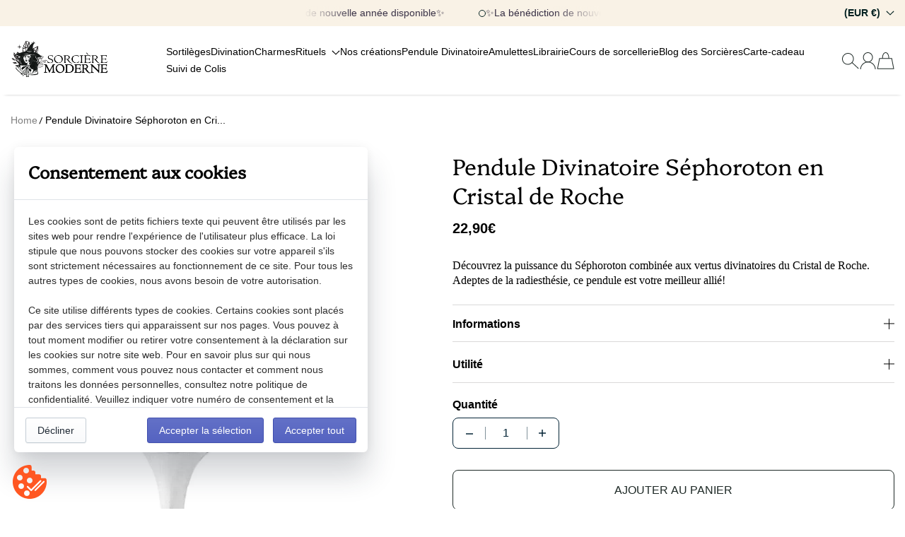

--- FILE ---
content_type: text/html; charset=utf-8
request_url: https://sorciere-moderne.fr/products/pendule-sephoroton-cristal-roche
body_size: 36700
content:
<!doctype html>
<html class="no-js" lang="fr">
  <head>
    <meta charset="utf-8">
    <meta content="IE=edge" http-equiv="X-UA-Compatible">
    <meta content="width=device-width,initial-scale=1" name="viewport">
    <meta content="" name="theme-color">
    <link href="https://sorciere-moderne.fr/products/pendule-sephoroton-cristal-roche" rel="canonical">
    <link crossorigin href="https://cdn.shopify.com" rel="preconnect"><link href="//sorciere-moderne.fr/cdn/shop/files/fav-sorciere-moderne.png?crop=center&height=32&v=1630678822&width=32" rel="icon" type="image/png"><link crossorigin href="https://fonts.shopifycdn.com" rel="preconnect"><title>
      Pendule Séphoroton Cristal de Roche | Sorcière Moderne
</title>

    
      <meta content="Découvrez la puissance du Sephoroton combinée aux vertus divinatoires et énergétiques du Cristal de Roche. Livraison offerte pour toutes nos sorcières !" name="description">
    

    

<meta property="og:site_name" content="Sorcière Moderne">
<meta property="og:url" content="https://sorciere-moderne.fr/products/pendule-sephoroton-cristal-roche">
<meta property="og:title" content="Pendule Séphoroton Cristal de Roche | Sorcière Moderne">
<meta property="og:type" content="product">
<meta property="og:description" content="Découvrez la puissance du Sephoroton combinée aux vertus divinatoires et énergétiques du Cristal de Roche. Livraison offerte pour toutes nos sorcières !"><meta property="og:image" content="http://sorciere-moderne.fr/cdn/shop/products/pendule-sephoroton-cristal-roche.jpg?v=1625064505">
  <meta property="og:image:secure_url" content="https://sorciere-moderne.fr/cdn/shop/products/pendule-sephoroton-cristal-roche.jpg?v=1625064505">
  <meta property="og:image:width" content="800">
  <meta property="og:image:height" content="800"><meta property="og:price:amount" content="22,90">
  <meta property="og:price:currency" content="EUR"><meta name="twitter:card" content="summary_large_image">
<meta name="twitter:title" content="Pendule Séphoroton Cristal de Roche | Sorcière Moderne">
<meta name="twitter:description" content="Découvrez la puissance du Sephoroton combinée aux vertus divinatoires et énergétiques du Cristal de Roche. Livraison offerte pour toutes nos sorcières !">

    <script>window.performance && window.performance.mark && window.performance.mark('shopify.content_for_header.start');</script><meta name="facebook-domain-verification" content="xgcjetm1r6nx7fmr1iealq7rrlzayr">
<meta id="shopify-digital-wallet" name="shopify-digital-wallet" content="/56280252621/digital_wallets/dialog">
<link rel="alternate" type="application/json+oembed" href="https://sorciere-moderne.fr/products/pendule-sephoroton-cristal-roche.oembed">
<script async="async" src="/checkouts/internal/preloads.js?locale=fr-FR"></script>
<script id="shopify-features" type="application/json">{"accessToken":"f6937514ac87fde1c401832057142252","betas":["rich-media-storefront-analytics"],"domain":"sorciere-moderne.fr","predictiveSearch":true,"shopId":56280252621,"locale":"fr"}</script>
<script>var Shopify = Shopify || {};
Shopify.shop = "sorciere-moderne.myshopify.com";
Shopify.locale = "fr";
Shopify.currency = {"active":"EUR","rate":"1.0"};
Shopify.country = "FR";
Shopify.theme = {"name":"Copie mise à jour de Copie mise à jour de Flawless","id":169156215120,"schema_name":"Flawless","schema_version":"3.0.1","theme_store_id":2847,"role":"main"};
Shopify.theme.handle = "null";
Shopify.theme.style = {"id":null,"handle":null};
Shopify.cdnHost = "sorciere-moderne.fr/cdn";
Shopify.routes = Shopify.routes || {};
Shopify.routes.root = "/";</script>
<script type="module">!function(o){(o.Shopify=o.Shopify||{}).modules=!0}(window);</script>
<script>!function(o){function n(){var o=[];function n(){o.push(Array.prototype.slice.apply(arguments))}return n.q=o,n}var t=o.Shopify=o.Shopify||{};t.loadFeatures=n(),t.autoloadFeatures=n()}(window);</script>
<script id="shop-js-analytics" type="application/json">{"pageType":"product"}</script>
<script defer="defer" async type="module" src="//sorciere-moderne.fr/cdn/shopifycloud/shop-js/modules/v2/client.init-shop-cart-sync_BcDpqI9l.fr.esm.js"></script>
<script defer="defer" async type="module" src="//sorciere-moderne.fr/cdn/shopifycloud/shop-js/modules/v2/chunk.common_a1Rf5Dlz.esm.js"></script>
<script defer="defer" async type="module" src="//sorciere-moderne.fr/cdn/shopifycloud/shop-js/modules/v2/chunk.modal_Djra7sW9.esm.js"></script>
<script type="module">
  await import("//sorciere-moderne.fr/cdn/shopifycloud/shop-js/modules/v2/client.init-shop-cart-sync_BcDpqI9l.fr.esm.js");
await import("//sorciere-moderne.fr/cdn/shopifycloud/shop-js/modules/v2/chunk.common_a1Rf5Dlz.esm.js");
await import("//sorciere-moderne.fr/cdn/shopifycloud/shop-js/modules/v2/chunk.modal_Djra7sW9.esm.js");

  window.Shopify.SignInWithShop?.initShopCartSync?.({"fedCMEnabled":true,"windoidEnabled":true});

</script>
<script>(function() {
  var isLoaded = false;
  function asyncLoad() {
    if (isLoaded) return;
    isLoaded = true;
    var urls = ["https:\/\/legal-app.common-services.com\/public\/cs_consent_modal.js?shop=sorciere-moderne.myshopify.com","https:\/\/cdn.logbase.io\/lb-upsell-wrapper.js?shop=sorciere-moderne.myshopify.com","\/\/cdn.shopify.com\/proxy\/2e02a0221a220aca148ebf56dcac2a36609aa8538d2a0e1576cd823817dbef15\/api.goaffpro.com\/loader.js?shop=sorciere-moderne.myshopify.com\u0026sp-cache-control=cHVibGljLCBtYXgtYWdlPTkwMA"];
    for (var i = 0; i < urls.length; i++) {
      var s = document.createElement('script');
      s.type = 'text/javascript';
      s.async = true;
      s.src = urls[i];
      var x = document.getElementsByTagName('script')[0];
      x.parentNode.insertBefore(s, x);
    }
  };
  if(window.attachEvent) {
    window.attachEvent('onload', asyncLoad);
  } else {
    window.addEventListener('load', asyncLoad, false);
  }
})();</script>
<script id="__st">var __st={"a":56280252621,"offset":3600,"reqid":"106f019f-6034-4340-8c6c-58bd2ecbc364-1769050985","pageurl":"sorciere-moderne.fr\/products\/pendule-sephoroton-cristal-roche","u":"97ad0bad9e64","p":"product","rtyp":"product","rid":6593621295309};</script>
<script>window.ShopifyPaypalV4VisibilityTracking = true;</script>
<script id="captcha-bootstrap">!function(){'use strict';const t='contact',e='account',n='new_comment',o=[[t,t],['blogs',n],['comments',n],[t,'customer']],c=[[e,'customer_login'],[e,'guest_login'],[e,'recover_customer_password'],[e,'create_customer']],r=t=>t.map((([t,e])=>`form[action*='/${t}']:not([data-nocaptcha='true']) input[name='form_type'][value='${e}']`)).join(','),a=t=>()=>t?[...document.querySelectorAll(t)].map((t=>t.form)):[];function s(){const t=[...o],e=r(t);return a(e)}const i='password',u='form_key',d=['recaptcha-v3-token','g-recaptcha-response','h-captcha-response',i],f=()=>{try{return window.sessionStorage}catch{return}},m='__shopify_v',_=t=>t.elements[u];function p(t,e,n=!1){try{const o=window.sessionStorage,c=JSON.parse(o.getItem(e)),{data:r}=function(t){const{data:e,action:n}=t;return t[m]||n?{data:e,action:n}:{data:t,action:n}}(c);for(const[e,n]of Object.entries(r))t.elements[e]&&(t.elements[e].value=n);n&&o.removeItem(e)}catch(o){console.error('form repopulation failed',{error:o})}}const l='form_type',E='cptcha';function T(t){t.dataset[E]=!0}const w=window,h=w.document,L='Shopify',v='ce_forms',y='captcha';let A=!1;((t,e)=>{const n=(g='f06e6c50-85a8-45c8-87d0-21a2b65856fe',I='https://cdn.shopify.com/shopifycloud/storefront-forms-hcaptcha/ce_storefront_forms_captcha_hcaptcha.v1.5.2.iife.js',D={infoText:'Protégé par hCaptcha',privacyText:'Confidentialité',termsText:'Conditions'},(t,e,n)=>{const o=w[L][v],c=o.bindForm;if(c)return c(t,g,e,D).then(n);var r;o.q.push([[t,g,e,D],n]),r=I,A||(h.body.append(Object.assign(h.createElement('script'),{id:'captcha-provider',async:!0,src:r})),A=!0)});var g,I,D;w[L]=w[L]||{},w[L][v]=w[L][v]||{},w[L][v].q=[],w[L][y]=w[L][y]||{},w[L][y].protect=function(t,e){n(t,void 0,e),T(t)},Object.freeze(w[L][y]),function(t,e,n,w,h,L){const[v,y,A,g]=function(t,e,n){const i=e?o:[],u=t?c:[],d=[...i,...u],f=r(d),m=r(i),_=r(d.filter((([t,e])=>n.includes(e))));return[a(f),a(m),a(_),s()]}(w,h,L),I=t=>{const e=t.target;return e instanceof HTMLFormElement?e:e&&e.form},D=t=>v().includes(t);t.addEventListener('submit',(t=>{const e=I(t);if(!e)return;const n=D(e)&&!e.dataset.hcaptchaBound&&!e.dataset.recaptchaBound,o=_(e),c=g().includes(e)&&(!o||!o.value);(n||c)&&t.preventDefault(),c&&!n&&(function(t){try{if(!f())return;!function(t){const e=f();if(!e)return;const n=_(t);if(!n)return;const o=n.value;o&&e.removeItem(o)}(t);const e=Array.from(Array(32),(()=>Math.random().toString(36)[2])).join('');!function(t,e){_(t)||t.append(Object.assign(document.createElement('input'),{type:'hidden',name:u})),t.elements[u].value=e}(t,e),function(t,e){const n=f();if(!n)return;const o=[...t.querySelectorAll(`input[type='${i}']`)].map((({name:t})=>t)),c=[...d,...o],r={};for(const[a,s]of new FormData(t).entries())c.includes(a)||(r[a]=s);n.setItem(e,JSON.stringify({[m]:1,action:t.action,data:r}))}(t,e)}catch(e){console.error('failed to persist form',e)}}(e),e.submit())}));const S=(t,e)=>{t&&!t.dataset[E]&&(n(t,e.some((e=>e===t))),T(t))};for(const o of['focusin','change'])t.addEventListener(o,(t=>{const e=I(t);D(e)&&S(e,y())}));const B=e.get('form_key'),M=e.get(l),P=B&&M;t.addEventListener('DOMContentLoaded',(()=>{const t=y();if(P)for(const e of t)e.elements[l].value===M&&p(e,B);[...new Set([...A(),...v().filter((t=>'true'===t.dataset.shopifyCaptcha))])].forEach((e=>S(e,t)))}))}(h,new URLSearchParams(w.location.search),n,t,e,['guest_login'])})(!0,!0)}();</script>
<script integrity="sha256-4kQ18oKyAcykRKYeNunJcIwy7WH5gtpwJnB7kiuLZ1E=" data-source-attribution="shopify.loadfeatures" defer="defer" src="//sorciere-moderne.fr/cdn/shopifycloud/storefront/assets/storefront/load_feature-a0a9edcb.js" crossorigin="anonymous"></script>
<script data-source-attribution="shopify.dynamic_checkout.dynamic.init">var Shopify=Shopify||{};Shopify.PaymentButton=Shopify.PaymentButton||{isStorefrontPortableWallets:!0,init:function(){window.Shopify.PaymentButton.init=function(){};var t=document.createElement("script");t.src="https://sorciere-moderne.fr/cdn/shopifycloud/portable-wallets/latest/portable-wallets.fr.js",t.type="module",document.head.appendChild(t)}};
</script>
<script data-source-attribution="shopify.dynamic_checkout.buyer_consent">
  function portableWalletsHideBuyerConsent(e){var t=document.getElementById("shopify-buyer-consent"),n=document.getElementById("shopify-subscription-policy-button");t&&n&&(t.classList.add("hidden"),t.setAttribute("aria-hidden","true"),n.removeEventListener("click",e))}function portableWalletsShowBuyerConsent(e){var t=document.getElementById("shopify-buyer-consent"),n=document.getElementById("shopify-subscription-policy-button");t&&n&&(t.classList.remove("hidden"),t.removeAttribute("aria-hidden"),n.addEventListener("click",e))}window.Shopify?.PaymentButton&&(window.Shopify.PaymentButton.hideBuyerConsent=portableWalletsHideBuyerConsent,window.Shopify.PaymentButton.showBuyerConsent=portableWalletsShowBuyerConsent);
</script>
<script>
  function portableWalletsCleanup(e){e&&e.src&&console.error("Failed to load portable wallets script "+e.src);var t=document.querySelectorAll("shopify-accelerated-checkout .shopify-payment-button__skeleton, shopify-accelerated-checkout-cart .wallet-cart-button__skeleton"),e=document.getElementById("shopify-buyer-consent");for(let e=0;e<t.length;e++)t[e].remove();e&&e.remove()}function portableWalletsNotLoadedAsModule(e){e instanceof ErrorEvent&&"string"==typeof e.message&&e.message.includes("import.meta")&&"string"==typeof e.filename&&e.filename.includes("portable-wallets")&&(window.removeEventListener("error",portableWalletsNotLoadedAsModule),window.Shopify.PaymentButton.failedToLoad=e,"loading"===document.readyState?document.addEventListener("DOMContentLoaded",window.Shopify.PaymentButton.init):window.Shopify.PaymentButton.init())}window.addEventListener("error",portableWalletsNotLoadedAsModule);
</script>

<script type="module" src="https://sorciere-moderne.fr/cdn/shopifycloud/portable-wallets/latest/portable-wallets.fr.js" onError="portableWalletsCleanup(this)" crossorigin="anonymous"></script>
<script nomodule>
  document.addEventListener("DOMContentLoaded", portableWalletsCleanup);
</script>

<link id="shopify-accelerated-checkout-styles" rel="stylesheet" media="screen" href="https://sorciere-moderne.fr/cdn/shopifycloud/portable-wallets/latest/accelerated-checkout-backwards-compat.css" crossorigin="anonymous">
<style id="shopify-accelerated-checkout-cart">
        #shopify-buyer-consent {
  margin-top: 1em;
  display: inline-block;
  width: 100%;
}

#shopify-buyer-consent.hidden {
  display: none;
}

#shopify-subscription-policy-button {
  background: none;
  border: none;
  padding: 0;
  text-decoration: underline;
  font-size: inherit;
  cursor: pointer;
}

#shopify-subscription-policy-button::before {
  box-shadow: none;
}

      </style>

<script>window.performance && window.performance.mark && window.performance.mark('shopify.content_for_header.end');</script>
<link
        as="font"
        crossorigin
        href="//sorciere-moderne.fr/cdn/fonts/platypi/platypi_n3.ca2828fbaa4e8cdd776c210f4bde9eebc87cbc7d.woff2"
        rel="preload"
        type="font/woff2"
      >
<style data-shopify>
      
      
      
      
      @font-face {
  font-family: Platypi;
  font-weight: 300;
  font-style: normal;
  font-display: fallback;
  src: url("//sorciere-moderne.fr/cdn/fonts/platypi/platypi_n3.ca2828fbaa4e8cdd776c210f4bde9eebc87cbc7d.woff2") format("woff2"),
       url("//sorciere-moderne.fr/cdn/fonts/platypi/platypi_n3.e0a33bb0825d6f004d3a36a491393238de4feafa.woff") format("woff");
}

      
    </style>

    <style data-shopify>
      
        
        :root,
        .color-scheme-1{
          --color-text: #000000;

          --color-text-rgb: 0 0 0;

          --color-background: #ffffff;

          --gradient-background: ;

          --color-button-background: #9d8661;

          --color-button-background-rgb: 157 134 97;

          --color-button-text: #ffffff;

          --color-button-border: #9d8661;

          --color-button-background-outline: #ffffff;

          --color-button-text-outline: #1e2926;

          --color-button-border-outline: #1e2926;

          --color-icon: #1e2926;

          --color-icon-rgb: 30 41 38;

          --color-link: #1e2926;

          --color-input-variant-color: 0 0 0;

          --color-input-color: #042436;

          --color-input-color-rgb: 4 36 54;

          --color-border : 218 217 217;

          --color-controls : 4 36 54;

        }

      
        
        
        .color-scheme-2{
          --color-text: #ffffff;

          --color-text-rgb: 255 255 255;

          --color-background: #303b3d;

          --gradient-background: ;

          --color-button-background: #ffffff;

          --color-button-background-rgb: 255 255 255;

          --color-button-text: #042436;

          --color-button-border: #ffffff;

          --color-button-background-outline: #303b3d;

          --color-button-text-outline: #ffffff;

          --color-button-border-outline: #ffffff;

          --color-icon: #3e583f;

          --color-icon-rgb: 62 88 63;

          --color-link: #3e583f;

          --color-input-variant-color: 0 0 0;

          --color-input-color: #ffffff;

          --color-input-color-rgb: 255 255 255;

          --color-border : 255 255 255;

          --color-controls : 255 255 255;

        }

      
        
        
        .color-scheme-3{
          --color-text: #ffffff;

          --color-text-rgb: 255 255 255;

          --color-background: #54797b;

          --gradient-background: ;

          --color-button-background: #043634;

          --color-button-background-rgb: 4 54 52;

          --color-button-text: #ffffff;

          --color-button-border: #043634;

          --color-button-background-outline: #54797b;

          --color-button-text-outline: #000000;

          --color-button-border-outline: #000000;

          --color-icon: #042436;

          --color-icon-rgb: 4 36 54;

          --color-link: #9d8661;

          --color-input-variant-color: 0 0 0;

          --color-input-color: #000000;

          --color-input-color-rgb: 0 0 0;

          --color-border : 218 217 217;

          --color-controls : 4 36 54;

        }

      
        
        
        .color-scheme-4{
          --color-text: #032121;

          --color-text-rgb: 3 33 33;

          --color-background: #f9f2e6;

          --gradient-background: ;

          --color-button-background: #303d38;

          --color-button-background-rgb: 48 61 56;

          --color-button-text: #ffffff;

          --color-button-border: #303d38;

          --color-button-background-outline: #f9f2e6;

          --color-button-text-outline: #000000;

          --color-button-border-outline: #000000;

          --color-icon: #383045;

          --color-icon-rgb: 56 48 69;

          --color-link: #383045;

          --color-input-variant-color: 0 0 0;

          --color-input-color: #000000;

          --color-input-color-rgb: 0 0 0;

          --color-border : 0 0 0;

          --color-controls : 56 48 69;

        }

      
        
        
        .color-scheme-5{
          --color-text: #ffffff;

          --color-text-rgb: 255 255 255;

          --color-background: #3e583f;

          --gradient-background: ;

          --color-button-background: #9d8661;

          --color-button-background-rgb: 157 134 97;

          --color-button-text: #ffffff;

          --color-button-border: #9d8661;

          --color-button-background-outline: #3e583f;

          --color-button-text-outline: #000000;

          --color-button-border-outline: #000000;

          --color-icon: #253630;

          --color-icon-rgb: 37 54 48;

          --color-link: #9d8661;

          --color-input-variant-color: 0 0 0;

          --color-input-color: #000000;

          --color-input-color-rgb: 0 0 0;

          --color-border : 0 0 0;

          --color-controls : 255 255 255;

        }

      
        
        
        .color-scheme-21480214-1f33-42d2-b648-c1247e5d079a{
          --color-text: #ffffff;

          --color-text-rgb: 255 255 255;

          --color-background: #612f25;

          --gradient-background: linear-gradient(180deg, rgba(92, 46, 36, 1), rgba(97, 47, 37, 1) 49%, rgba(120, 6, 6, 1) 100%);

          --color-button-background: #9d8661;

          --color-button-background-rgb: 157 134 97;

          --color-button-text: #ffffff;

          --color-button-border: #9d8661;

          --color-button-background-outline: #612f25;

          --color-button-text-outline: #1e2926;

          --color-button-border-outline: #1e2926;

          --color-icon: #1e2926;

          --color-icon-rgb: 30 41 38;

          --color-link: #1e2926;

          --color-input-variant-color: 0 0 0;

          --color-input-color: #042436;

          --color-input-color-rgb: 4 36 54;

          --color-border : 218 217 217;

          --color-controls : 4 36 54;

        }

      
        
        
        .color-scheme-80b97ec2-bd68-4db3-bcdf-4f6a4b5384e4{
          --color-text: #ffffff;

          --color-text-rgb: 255 255 255;

          --color-background: #042436;

          --gradient-background: linear-gradient(180deg, rgba(4, 36, 54, 1) 74%, rgba(21, 84, 92, 1) 100%);

          --color-button-background: #9d8661;

          --color-button-background-rgb: 157 134 97;

          --color-button-text: #ffffff;

          --color-button-border: #9d8661;

          --color-button-background-outline: #042436;

          --color-button-text-outline: #1e2926;

          --color-button-border-outline: #1e2926;

          --color-icon: #1e2926;

          --color-icon-rgb: 30 41 38;

          --color-link: #1e2926;

          --color-input-variant-color: 0 0 0;

          --color-input-color: #042436;

          --color-input-color-rgb: 4 36 54;

          --color-border : 218 217 217;

          --color-controls : 4 36 54;

        }

      
        
        
        .color-scheme-bc514f5c-98b7-4c82-b71a-2eabd97aa4c1{
          --color-text: #ffffff;

          --color-text-rgb: 255 255 255;

          --color-background: #000000;

          --gradient-background: linear-gradient(180deg, rgba(0, 0, 0, 1) 61%, rgba(139, 52, 52, 1) 100%);

          --color-button-background: #9d8661;

          --color-button-background-rgb: 157 134 97;

          --color-button-text: #ffffff;

          --color-button-border: #9d8661;

          --color-button-background-outline: #000000;

          --color-button-text-outline: #1e2926;

          --color-button-border-outline: #1e2926;

          --color-icon: #1e2926;

          --color-icon-rgb: 30 41 38;

          --color-link: #1e2926;

          --color-input-variant-color: 0 0 0;

          --color-input-color: #042436;

          --color-input-color-rgb: 4 36 54;

          --color-border : 218 217 217;

          --color-controls : 4 36 54;

        }

      
        
        
        .color-scheme-e94ca696-0e89-4f71-94ff-efe30e03b3fe{
          --color-text: #ffffff;

          --color-text-rgb: 255 255 255;

          --color-background: #ffffff;

          --gradient-background: linear-gradient(180deg, rgba(59, 46, 30, 1) 82%, rgba(157, 134, 97, 1) 100%);

          --color-button-background: #9d8661;

          --color-button-background-rgb: 157 134 97;

          --color-button-text: #ffffff;

          --color-button-border: #9d8661;

          --color-button-background-outline: #ffffff;

          --color-button-text-outline: #1e2926;

          --color-button-border-outline: #1e2926;

          --color-icon: #1e2926;

          --color-icon-rgb: 30 41 38;

          --color-link: #1e2926;

          --color-input-variant-color: 0 0 0;

          --color-input-color: #042436;

          --color-input-color-rgb: 4 36 54;

          --color-border : 218 217 217;

          --color-controls : 4 36 54;

        }

      
        
        
        .color-scheme-8b4446dc-d5c7-4bd1-b635-805d75b8b27a{
          --color-text: #482f60;

          --color-text-rgb: 72 47 96;

          --color-background: #ffffff;

          --gradient-background: ;

          --color-button-background: #9d8661;

          --color-button-background-rgb: 157 134 97;

          --color-button-text: #ffffff;

          --color-button-border: #9d8661;

          --color-button-background-outline: #ffffff;

          --color-button-text-outline: #1e2926;

          --color-button-border-outline: #1e2926;

          --color-icon: #1e2926;

          --color-icon-rgb: 30 41 38;

          --color-link: #1e2926;

          --color-input-variant-color: 0 0 0;

          --color-input-color: #042436;

          --color-input-color-rgb: 4 36 54;

          --color-border : 218 217 217;

          --color-controls : 4 36 54;

        }

      

      body, .color-scheme-1, .color-scheme-2, .color-scheme-3, .color-scheme-4, .color-scheme-5, .color-scheme-21480214-1f33-42d2-b648-c1247e5d079a, .color-scheme-80b97ec2-bd68-4db3-bcdf-4f6a4b5384e4, .color-scheme-bc514f5c-98b7-4c82-b71a-2eabd97aa4c1, .color-scheme-e94ca696-0e89-4f71-94ff-efe30e03b3fe, .color-scheme-8b4446dc-d5c7-4bd1-b635-805d75b8b27a
      {
        background-color: var(--color-background);
        color: var(--color-text);
      }
    </style>

    <script>
      document.documentElement.classList.add(`native-share--${navigator.share ? 'enabled' : 'disabled'}`);
    </script>
    <script
      defer
    >
    window.shopUrl = 'https://sorciere-moderne.fr';
    window.routes = {
      cart_add_url: '/cart/add',
      cart_change_url: '/cart/change',
      cart_update_url: '/cart/update',
      cart_url: '/cart',
      predictive_search_url: '/search/suggest'
    };


    window.variantStrings = {
      addToCart: `ajouter au panier`,
      soldOut: `rupture de stock`,
      unavailable: `Plus disponible`,
      unavailable_with_option: ``
    };

    window.accessibilityStrings = {
      recipientFormExpanded: `formulaire de destinataire de carte-cadeau`,
      recipientFormCollapsed: `Le formulaire du destinataire de la carte-cadeau a échoué`
    };
    window.Shopify.money_format = "{{amount_with_comma_separator}}€"

    window.drawer = {
      options: ``,
      quickView: `Accès rapide`,
    }

    window.animation = true
    </script>

    
    <script defer src="//sorciere-moderne.fr/cdn/shop/t/13/assets/base.js?v=159468891451188051491723387193"></script>

    
<link href="//sorciere-moderne.fr/cdn/shop/t/13/assets/animation.css?v=34257311475116789901723387193" rel="stylesheet" type="text/css" media="all" />


    <link href="//sorciere-moderne.fr/cdn/shop/t/13/assets/base.css?v=124073228127484744341723387193" rel="stylesheet" type="text/css" media="all" />

    
<script defer="defer" src="//sorciere-moderne.fr/cdn/shop/t/13/assets/predictive-search.js?v=74869630059070519201723387193"></script><style>
      :root
      {
        --font-header-weight: 300;
        --font-body-weight: 400;
        --font-body-weight-bold: 700;
        --font-button-weight: 400;
        --font-head-family: Platypi, serif;
        --font-body-family: Helvetica, Arial, sans-serif;
        --font-button-family: Helvetica, Arial, sans-serif;
        --font-heading-scale: 1.0;
        --font-body-scale: 1.0;
        --font-button-scale: 1.0;
        --card-image-background: #FFFFFF;
        --offer-text: #3E583F;
        --bg-sale-badge-color: #042436;
        --bg-soldout-badge-color: #788979;
        --text-sale-badge-color: #ffffff;
        --text-soldout-badge-color: #FFFFFF;
        --container-width : 1340px;
        --object-fit: cover;
        --COLOR-TRANSPARENT: rgba(255, 255, 255, 0);
        --clr-17: #171717;
        --clr-2c: #2c2c2c;
        --clr-84: #848484;
        --clr-6f: #6f6f6f;
        --clr-73: #737373;
        --COLOR-DARK-GRAY: #e6dfd4;
        --COLOR-LIGHT-GRAY: #c4c4c4;
        --COLOR-A7: #a7a7a7;
        --COLOR-AB: #ababab;
        --COLOR-B8: #b8b8b8;
        --COLOR-E5: #e5e5e5;
        --COLOR-EB: #ebebeb;
        --COLOR-DE: #dedede;
        --COLOR-D3: #d3d3d3;
        --COLOR-DB: #dbdbdb;
        --COLOR-3A: #3a3a3a;
        --COLOR-D4: #d4d4d4;
        --COLOR-D9: #d9d9d9;
        --COLOR-EE: #eeeeee;
        --COLOR-CA: #cacaca;
        --COLOR-CB: #cbcbcb;
        --COLOR-B8: #b8b8b8;
        --COLOR-E9: #e9e9e9;
        --COLOR-E6: #e6e6e6;
        --COLOR-98: #989898;
        --COLOR-ED: #ededed;
        --COLOR-RED: #ba3e38;
        --COLOR-F4: #f4f4f4;
        --COLOR-LIGHT-RED: #fdf1f1;
        --COLOR-LIGHT-GREEN: #e6feeb;
        --COLOR-GREEN: #469b49;
        --COLOR-CYAN-BLUE: #08f;
        --black: #000000;
        --white: #ffffff;
        --svg-background:  35,35,35;
        --error-background-color: #FDF1F1;
        --error-text-color: #BA3E38;
        --success-background-color: #E6FEEB;
        --success-text-color: #469B49;
        --button-border-radius: 8px;
        --input-border-radius: 8px;
        --block-border-radius: 8px;
        --menu-drawer-border-radius: 0px;

      }
    </style>

    <script>
      document.documentElement.className = document.documentElement.className.replace('no-js', 'js');
      if (Shopify.designMode) {
        document.documentElement.classList.add('shopify-design-mode');
      }
    </script>
  <!-- BEGIN app block: shopify://apps/instafeed/blocks/head-block/c447db20-095d-4a10-9725-b5977662c9d5 --><link rel="preconnect" href="https://cdn.nfcube.com/">
<link rel="preconnect" href="https://scontent.cdninstagram.com/">


  <script>
    document.addEventListener('DOMContentLoaded', function () {
      let instafeedScript = document.createElement('script');

      
        instafeedScript.src = 'https://cdn.nfcube.com/instafeed-ca2120de57b93dbd76aed5258a094a9f.js';
      

      document.body.appendChild(instafeedScript);
    });
  </script>





<!-- END app block --><!-- BEGIN app block: shopify://apps/order-status-tracker/blocks/app/66c7eba3-dd2f-4580-9aa0-f17552f0b971 -->
<!-- END app block --><script src="https://cdn.shopify.com/extensions/019b7cd0-6587-73c3-9937-bcc2249fa2c4/lb-upsell-227/assets/lb-selleasy.js" type="text/javascript" defer="defer"></script>
<script src="https://cdn.shopify.com/extensions/0199dc7b-11da-7bcb-85f3-60942c4800a1/app-extension-123/assets/order-lookup-by-hulkapps.js" type="text/javascript" defer="defer"></script>
<link href="https://cdn.shopify.com/extensions/0199dc7b-11da-7bcb-85f3-60942c4800a1/app-extension-123/assets/order-lookup-by-hulkapps.css" rel="stylesheet" type="text/css" media="all">
<link href="https://monorail-edge.shopifysvc.com" rel="dns-prefetch">
<script>(function(){if ("sendBeacon" in navigator && "performance" in window) {try {var session_token_from_headers = performance.getEntriesByType('navigation')[0].serverTiming.find(x => x.name == '_s').description;} catch {var session_token_from_headers = undefined;}var session_cookie_matches = document.cookie.match(/_shopify_s=([^;]*)/);var session_token_from_cookie = session_cookie_matches && session_cookie_matches.length === 2 ? session_cookie_matches[1] : "";var session_token = session_token_from_headers || session_token_from_cookie || "";function handle_abandonment_event(e) {var entries = performance.getEntries().filter(function(entry) {return /monorail-edge.shopifysvc.com/.test(entry.name);});if (!window.abandonment_tracked && entries.length === 0) {window.abandonment_tracked = true;var currentMs = Date.now();var navigation_start = performance.timing.navigationStart;var payload = {shop_id: 56280252621,url: window.location.href,navigation_start,duration: currentMs - navigation_start,session_token,page_type: "product"};window.navigator.sendBeacon("https://monorail-edge.shopifysvc.com/v1/produce", JSON.stringify({schema_id: "online_store_buyer_site_abandonment/1.1",payload: payload,metadata: {event_created_at_ms: currentMs,event_sent_at_ms: currentMs}}));}}window.addEventListener('pagehide', handle_abandonment_event);}}());</script>
<script id="web-pixels-manager-setup">(function e(e,d,r,n,o){if(void 0===o&&(o={}),!Boolean(null===(a=null===(i=window.Shopify)||void 0===i?void 0:i.analytics)||void 0===a?void 0:a.replayQueue)){var i,a;window.Shopify=window.Shopify||{};var t=window.Shopify;t.analytics=t.analytics||{};var s=t.analytics;s.replayQueue=[],s.publish=function(e,d,r){return s.replayQueue.push([e,d,r]),!0};try{self.performance.mark("wpm:start")}catch(e){}var l=function(){var e={modern:/Edge?\/(1{2}[4-9]|1[2-9]\d|[2-9]\d{2}|\d{4,})\.\d+(\.\d+|)|Firefox\/(1{2}[4-9]|1[2-9]\d|[2-9]\d{2}|\d{4,})\.\d+(\.\d+|)|Chrom(ium|e)\/(9{2}|\d{3,})\.\d+(\.\d+|)|(Maci|X1{2}).+ Version\/(15\.\d+|(1[6-9]|[2-9]\d|\d{3,})\.\d+)([,.]\d+|)( \(\w+\)|)( Mobile\/\w+|) Safari\/|Chrome.+OPR\/(9{2}|\d{3,})\.\d+\.\d+|(CPU[ +]OS|iPhone[ +]OS|CPU[ +]iPhone|CPU IPhone OS|CPU iPad OS)[ +]+(15[._]\d+|(1[6-9]|[2-9]\d|\d{3,})[._]\d+)([._]\d+|)|Android:?[ /-](13[3-9]|1[4-9]\d|[2-9]\d{2}|\d{4,})(\.\d+|)(\.\d+|)|Android.+Firefox\/(13[5-9]|1[4-9]\d|[2-9]\d{2}|\d{4,})\.\d+(\.\d+|)|Android.+Chrom(ium|e)\/(13[3-9]|1[4-9]\d|[2-9]\d{2}|\d{4,})\.\d+(\.\d+|)|SamsungBrowser\/([2-9]\d|\d{3,})\.\d+/,legacy:/Edge?\/(1[6-9]|[2-9]\d|\d{3,})\.\d+(\.\d+|)|Firefox\/(5[4-9]|[6-9]\d|\d{3,})\.\d+(\.\d+|)|Chrom(ium|e)\/(5[1-9]|[6-9]\d|\d{3,})\.\d+(\.\d+|)([\d.]+$|.*Safari\/(?![\d.]+ Edge\/[\d.]+$))|(Maci|X1{2}).+ Version\/(10\.\d+|(1[1-9]|[2-9]\d|\d{3,})\.\d+)([,.]\d+|)( \(\w+\)|)( Mobile\/\w+|) Safari\/|Chrome.+OPR\/(3[89]|[4-9]\d|\d{3,})\.\d+\.\d+|(CPU[ +]OS|iPhone[ +]OS|CPU[ +]iPhone|CPU IPhone OS|CPU iPad OS)[ +]+(10[._]\d+|(1[1-9]|[2-9]\d|\d{3,})[._]\d+)([._]\d+|)|Android:?[ /-](13[3-9]|1[4-9]\d|[2-9]\d{2}|\d{4,})(\.\d+|)(\.\d+|)|Mobile Safari.+OPR\/([89]\d|\d{3,})\.\d+\.\d+|Android.+Firefox\/(13[5-9]|1[4-9]\d|[2-9]\d{2}|\d{4,})\.\d+(\.\d+|)|Android.+Chrom(ium|e)\/(13[3-9]|1[4-9]\d|[2-9]\d{2}|\d{4,})\.\d+(\.\d+|)|Android.+(UC? ?Browser|UCWEB|U3)[ /]?(15\.([5-9]|\d{2,})|(1[6-9]|[2-9]\d|\d{3,})\.\d+)\.\d+|SamsungBrowser\/(5\.\d+|([6-9]|\d{2,})\.\d+)|Android.+MQ{2}Browser\/(14(\.(9|\d{2,})|)|(1[5-9]|[2-9]\d|\d{3,})(\.\d+|))(\.\d+|)|K[Aa][Ii]OS\/(3\.\d+|([4-9]|\d{2,})\.\d+)(\.\d+|)/},d=e.modern,r=e.legacy,n=navigator.userAgent;return n.match(d)?"modern":n.match(r)?"legacy":"unknown"}(),u="modern"===l?"modern":"legacy",c=(null!=n?n:{modern:"",legacy:""})[u],f=function(e){return[e.baseUrl,"/wpm","/b",e.hashVersion,"modern"===e.buildTarget?"m":"l",".js"].join("")}({baseUrl:d,hashVersion:r,buildTarget:u}),m=function(e){var d=e.version,r=e.bundleTarget,n=e.surface,o=e.pageUrl,i=e.monorailEndpoint;return{emit:function(e){var a=e.status,t=e.errorMsg,s=(new Date).getTime(),l=JSON.stringify({metadata:{event_sent_at_ms:s},events:[{schema_id:"web_pixels_manager_load/3.1",payload:{version:d,bundle_target:r,page_url:o,status:a,surface:n,error_msg:t},metadata:{event_created_at_ms:s}}]});if(!i)return console&&console.warn&&console.warn("[Web Pixels Manager] No Monorail endpoint provided, skipping logging."),!1;try{return self.navigator.sendBeacon.bind(self.navigator)(i,l)}catch(e){}var u=new XMLHttpRequest;try{return u.open("POST",i,!0),u.setRequestHeader("Content-Type","text/plain"),u.send(l),!0}catch(e){return console&&console.warn&&console.warn("[Web Pixels Manager] Got an unhandled error while logging to Monorail."),!1}}}}({version:r,bundleTarget:l,surface:e.surface,pageUrl:self.location.href,monorailEndpoint:e.monorailEndpoint});try{o.browserTarget=l,function(e){var d=e.src,r=e.async,n=void 0===r||r,o=e.onload,i=e.onerror,a=e.sri,t=e.scriptDataAttributes,s=void 0===t?{}:t,l=document.createElement("script"),u=document.querySelector("head"),c=document.querySelector("body");if(l.async=n,l.src=d,a&&(l.integrity=a,l.crossOrigin="anonymous"),s)for(var f in s)if(Object.prototype.hasOwnProperty.call(s,f))try{l.dataset[f]=s[f]}catch(e){}if(o&&l.addEventListener("load",o),i&&l.addEventListener("error",i),u)u.appendChild(l);else{if(!c)throw new Error("Did not find a head or body element to append the script");c.appendChild(l)}}({src:f,async:!0,onload:function(){if(!function(){var e,d;return Boolean(null===(d=null===(e=window.Shopify)||void 0===e?void 0:e.analytics)||void 0===d?void 0:d.initialized)}()){var d=window.webPixelsManager.init(e)||void 0;if(d){var r=window.Shopify.analytics;r.replayQueue.forEach((function(e){var r=e[0],n=e[1],o=e[2];d.publishCustomEvent(r,n,o)})),r.replayQueue=[],r.publish=d.publishCustomEvent,r.visitor=d.visitor,r.initialized=!0}}},onerror:function(){return m.emit({status:"failed",errorMsg:"".concat(f," has failed to load")})},sri:function(e){var d=/^sha384-[A-Za-z0-9+/=]+$/;return"string"==typeof e&&d.test(e)}(c)?c:"",scriptDataAttributes:o}),m.emit({status:"loading"})}catch(e){m.emit({status:"failed",errorMsg:(null==e?void 0:e.message)||"Unknown error"})}}})({shopId: 56280252621,storefrontBaseUrl: "https://sorciere-moderne.fr",extensionsBaseUrl: "https://extensions.shopifycdn.com/cdn/shopifycloud/web-pixels-manager",monorailEndpoint: "https://monorail-edge.shopifysvc.com/unstable/produce_batch",surface: "storefront-renderer",enabledBetaFlags: ["2dca8a86"],webPixelsConfigList: [{"id":"411861328","configuration":"{\"accountID\":\"selleasy-metrics-track\"}","eventPayloadVersion":"v1","runtimeContext":"STRICT","scriptVersion":"5aac1f99a8ca74af74cea751ede503d2","type":"APP","apiClientId":5519923,"privacyPurposes":[],"dataSharingAdjustments":{"protectedCustomerApprovalScopes":["read_customer_email","read_customer_name","read_customer_personal_data"]}},{"id":"367362384","configuration":"{\"pixel_id\":\"837532540284133\",\"pixel_type\":\"facebook_pixel\",\"metaapp_system_user_token\":\"-\"}","eventPayloadVersion":"v1","runtimeContext":"OPEN","scriptVersion":"ca16bc87fe92b6042fbaa3acc2fbdaa6","type":"APP","apiClientId":2329312,"privacyPurposes":["ANALYTICS","MARKETING","SALE_OF_DATA"],"dataSharingAdjustments":{"protectedCustomerApprovalScopes":["read_customer_address","read_customer_email","read_customer_name","read_customer_personal_data","read_customer_phone"]}},{"id":"120160592","configuration":"{\"tagID\":\"2614245408153\"}","eventPayloadVersion":"v1","runtimeContext":"STRICT","scriptVersion":"18031546ee651571ed29edbe71a3550b","type":"APP","apiClientId":3009811,"privacyPurposes":["ANALYTICS","MARKETING","SALE_OF_DATA"],"dataSharingAdjustments":{"protectedCustomerApprovalScopes":["read_customer_address","read_customer_email","read_customer_name","read_customer_personal_data","read_customer_phone"]}},{"id":"shopify-app-pixel","configuration":"{}","eventPayloadVersion":"v1","runtimeContext":"STRICT","scriptVersion":"0450","apiClientId":"shopify-pixel","type":"APP","privacyPurposes":["ANALYTICS","MARKETING"]},{"id":"shopify-custom-pixel","eventPayloadVersion":"v1","runtimeContext":"LAX","scriptVersion":"0450","apiClientId":"shopify-pixel","type":"CUSTOM","privacyPurposes":["ANALYTICS","MARKETING"]}],isMerchantRequest: false,initData: {"shop":{"name":"Sorcière Moderne","paymentSettings":{"currencyCode":"EUR"},"myshopifyDomain":"sorciere-moderne.myshopify.com","countryCode":"FR","storefrontUrl":"https:\/\/sorciere-moderne.fr"},"customer":null,"cart":null,"checkout":null,"productVariants":[{"price":{"amount":22.9,"currencyCode":"EUR"},"product":{"title":"Pendule Divinatoire Séphoroton en Cristal de Roche","vendor":"Sorcière Moderne","id":"6593621295309","untranslatedTitle":"Pendule Divinatoire Séphoroton en Cristal de Roche","url":"\/products\/pendule-sephoroton-cristal-roche","type":"Pendule Séphoroton"},"id":"39496625094861","image":{"src":"\/\/sorciere-moderne.fr\/cdn\/shop\/products\/pendule-sephoroton-cristal-roche.jpg?v=1625064505"},"sku":"15620608-default-title","title":"Default Title","untranslatedTitle":"Default Title"}],"purchasingCompany":null},},"https://sorciere-moderne.fr/cdn","fcfee988w5aeb613cpc8e4bc33m6693e112",{"modern":"","legacy":""},{"shopId":"56280252621","storefrontBaseUrl":"https:\/\/sorciere-moderne.fr","extensionBaseUrl":"https:\/\/extensions.shopifycdn.com\/cdn\/shopifycloud\/web-pixels-manager","surface":"storefront-renderer","enabledBetaFlags":"[\"2dca8a86\"]","isMerchantRequest":"false","hashVersion":"fcfee988w5aeb613cpc8e4bc33m6693e112","publish":"custom","events":"[[\"page_viewed\",{}],[\"product_viewed\",{\"productVariant\":{\"price\":{\"amount\":22.9,\"currencyCode\":\"EUR\"},\"product\":{\"title\":\"Pendule Divinatoire Séphoroton en Cristal de Roche\",\"vendor\":\"Sorcière Moderne\",\"id\":\"6593621295309\",\"untranslatedTitle\":\"Pendule Divinatoire Séphoroton en Cristal de Roche\",\"url\":\"\/products\/pendule-sephoroton-cristal-roche\",\"type\":\"Pendule Séphoroton\"},\"id\":\"39496625094861\",\"image\":{\"src\":\"\/\/sorciere-moderne.fr\/cdn\/shop\/products\/pendule-sephoroton-cristal-roche.jpg?v=1625064505\"},\"sku\":\"15620608-default-title\",\"title\":\"Default Title\",\"untranslatedTitle\":\"Default Title\"}}]]"});</script><script>
  window.ShopifyAnalytics = window.ShopifyAnalytics || {};
  window.ShopifyAnalytics.meta = window.ShopifyAnalytics.meta || {};
  window.ShopifyAnalytics.meta.currency = 'EUR';
  var meta = {"product":{"id":6593621295309,"gid":"gid:\/\/shopify\/Product\/6593621295309","vendor":"Sorcière Moderne","type":"Pendule Séphoroton","handle":"pendule-sephoroton-cristal-roche","variants":[{"id":39496625094861,"price":2290,"name":"Pendule Divinatoire Séphoroton en Cristal de Roche","public_title":null,"sku":"15620608-default-title"}],"remote":false},"page":{"pageType":"product","resourceType":"product","resourceId":6593621295309,"requestId":"106f019f-6034-4340-8c6c-58bd2ecbc364-1769050985"}};
  for (var attr in meta) {
    window.ShopifyAnalytics.meta[attr] = meta[attr];
  }
</script>
<script class="analytics">
  (function () {
    var customDocumentWrite = function(content) {
      var jquery = null;

      if (window.jQuery) {
        jquery = window.jQuery;
      } else if (window.Checkout && window.Checkout.$) {
        jquery = window.Checkout.$;
      }

      if (jquery) {
        jquery('body').append(content);
      }
    };

    var hasLoggedConversion = function(token) {
      if (token) {
        return document.cookie.indexOf('loggedConversion=' + token) !== -1;
      }
      return false;
    }

    var setCookieIfConversion = function(token) {
      if (token) {
        var twoMonthsFromNow = new Date(Date.now());
        twoMonthsFromNow.setMonth(twoMonthsFromNow.getMonth() + 2);

        document.cookie = 'loggedConversion=' + token + '; expires=' + twoMonthsFromNow;
      }
    }

    var trekkie = window.ShopifyAnalytics.lib = window.trekkie = window.trekkie || [];
    if (trekkie.integrations) {
      return;
    }
    trekkie.methods = [
      'identify',
      'page',
      'ready',
      'track',
      'trackForm',
      'trackLink'
    ];
    trekkie.factory = function(method) {
      return function() {
        var args = Array.prototype.slice.call(arguments);
        args.unshift(method);
        trekkie.push(args);
        return trekkie;
      };
    };
    for (var i = 0; i < trekkie.methods.length; i++) {
      var key = trekkie.methods[i];
      trekkie[key] = trekkie.factory(key);
    }
    trekkie.load = function(config) {
      trekkie.config = config || {};
      trekkie.config.initialDocumentCookie = document.cookie;
      var first = document.getElementsByTagName('script')[0];
      var script = document.createElement('script');
      script.type = 'text/javascript';
      script.onerror = function(e) {
        var scriptFallback = document.createElement('script');
        scriptFallback.type = 'text/javascript';
        scriptFallback.onerror = function(error) {
                var Monorail = {
      produce: function produce(monorailDomain, schemaId, payload) {
        var currentMs = new Date().getTime();
        var event = {
          schema_id: schemaId,
          payload: payload,
          metadata: {
            event_created_at_ms: currentMs,
            event_sent_at_ms: currentMs
          }
        };
        return Monorail.sendRequest("https://" + monorailDomain + "/v1/produce", JSON.stringify(event));
      },
      sendRequest: function sendRequest(endpointUrl, payload) {
        // Try the sendBeacon API
        if (window && window.navigator && typeof window.navigator.sendBeacon === 'function' && typeof window.Blob === 'function' && !Monorail.isIos12()) {
          var blobData = new window.Blob([payload], {
            type: 'text/plain'
          });

          if (window.navigator.sendBeacon(endpointUrl, blobData)) {
            return true;
          } // sendBeacon was not successful

        } // XHR beacon

        var xhr = new XMLHttpRequest();

        try {
          xhr.open('POST', endpointUrl);
          xhr.setRequestHeader('Content-Type', 'text/plain');
          xhr.send(payload);
        } catch (e) {
          console.log(e);
        }

        return false;
      },
      isIos12: function isIos12() {
        return window.navigator.userAgent.lastIndexOf('iPhone; CPU iPhone OS 12_') !== -1 || window.navigator.userAgent.lastIndexOf('iPad; CPU OS 12_') !== -1;
      }
    };
    Monorail.produce('monorail-edge.shopifysvc.com',
      'trekkie_storefront_load_errors/1.1',
      {shop_id: 56280252621,
      theme_id: 169156215120,
      app_name: "storefront",
      context_url: window.location.href,
      source_url: "//sorciere-moderne.fr/cdn/s/trekkie.storefront.cd680fe47e6c39ca5d5df5f0a32d569bc48c0f27.min.js"});

        };
        scriptFallback.async = true;
        scriptFallback.src = '//sorciere-moderne.fr/cdn/s/trekkie.storefront.cd680fe47e6c39ca5d5df5f0a32d569bc48c0f27.min.js';
        first.parentNode.insertBefore(scriptFallback, first);
      };
      script.async = true;
      script.src = '//sorciere-moderne.fr/cdn/s/trekkie.storefront.cd680fe47e6c39ca5d5df5f0a32d569bc48c0f27.min.js';
      first.parentNode.insertBefore(script, first);
    };
    trekkie.load(
      {"Trekkie":{"appName":"storefront","development":false,"defaultAttributes":{"shopId":56280252621,"isMerchantRequest":null,"themeId":169156215120,"themeCityHash":"16247652271891245105","contentLanguage":"fr","currency":"EUR","eventMetadataId":"885fbd40-f2bc-4eae-a2eb-208522d7bc78"},"isServerSideCookieWritingEnabled":true,"monorailRegion":"shop_domain","enabledBetaFlags":["65f19447"]},"Session Attribution":{},"S2S":{"facebookCapiEnabled":true,"source":"trekkie-storefront-renderer","apiClientId":580111}}
    );

    var loaded = false;
    trekkie.ready(function() {
      if (loaded) return;
      loaded = true;

      window.ShopifyAnalytics.lib = window.trekkie;

      var originalDocumentWrite = document.write;
      document.write = customDocumentWrite;
      try { window.ShopifyAnalytics.merchantGoogleAnalytics.call(this); } catch(error) {};
      document.write = originalDocumentWrite;

      window.ShopifyAnalytics.lib.page(null,{"pageType":"product","resourceType":"product","resourceId":6593621295309,"requestId":"106f019f-6034-4340-8c6c-58bd2ecbc364-1769050985","shopifyEmitted":true});

      var match = window.location.pathname.match(/checkouts\/(.+)\/(thank_you|post_purchase)/)
      var token = match? match[1]: undefined;
      if (!hasLoggedConversion(token)) {
        setCookieIfConversion(token);
        window.ShopifyAnalytics.lib.track("Viewed Product",{"currency":"EUR","variantId":39496625094861,"productId":6593621295309,"productGid":"gid:\/\/shopify\/Product\/6593621295309","name":"Pendule Divinatoire Séphoroton en Cristal de Roche","price":"22.90","sku":"15620608-default-title","brand":"Sorcière Moderne","variant":null,"category":"Pendule Séphoroton","nonInteraction":true,"remote":false},undefined,undefined,{"shopifyEmitted":true});
      window.ShopifyAnalytics.lib.track("monorail:\/\/trekkie_storefront_viewed_product\/1.1",{"currency":"EUR","variantId":39496625094861,"productId":6593621295309,"productGid":"gid:\/\/shopify\/Product\/6593621295309","name":"Pendule Divinatoire Séphoroton en Cristal de Roche","price":"22.90","sku":"15620608-default-title","brand":"Sorcière Moderne","variant":null,"category":"Pendule Séphoroton","nonInteraction":true,"remote":false,"referer":"https:\/\/sorciere-moderne.fr\/products\/pendule-sephoroton-cristal-roche"});
      }
    });


        var eventsListenerScript = document.createElement('script');
        eventsListenerScript.async = true;
        eventsListenerScript.src = "//sorciere-moderne.fr/cdn/shopifycloud/storefront/assets/shop_events_listener-3da45d37.js";
        document.getElementsByTagName('head')[0].appendChild(eventsListenerScript);

})();</script>
<script
  defer
  src="https://sorciere-moderne.fr/cdn/shopifycloud/perf-kit/shopify-perf-kit-3.0.4.min.js"
  data-application="storefront-renderer"
  data-shop-id="56280252621"
  data-render-region="gcp-us-east1"
  data-page-type="product"
  data-theme-instance-id="169156215120"
  data-theme-name="Flawless"
  data-theme-version="3.0.1"
  data-monorail-region="shop_domain"
  data-resource-timing-sampling-rate="10"
  data-shs="true"
  data-shs-beacon="true"
  data-shs-export-with-fetch="true"
  data-shs-logs-sample-rate="1"
  data-shs-beacon-endpoint="https://sorciere-moderne.fr/api/collect"
></script>
</head>

  <body class="gradient ">
    <a class="skip-to-content-link btn btn--fill visually-hidden" href="#MainContent">
      passer
    </a>
    
    <link
  href="//sorciere-moderne.fr/cdn/shop/t/13/assets/section-drawer-product-quick-view.css?v=39175903603322571261723387193"
  rel="stylesheet"
  media="print"
  onload="this.media='all'"
>
<script defer="defer" src="//sorciere-moderne.fr/cdn/shop/t/13/assets/product-quick-view.js?v=30965605603195499831723387193"></script>

<drawer-component
  aria-live="polite"
  aria-modal="true"
  aria-label=""
  class="d-block drawer color-scheme-1 "
  drawer-type="options"
  role="dialog"
  aria-hidden="true"
>
  <div class="drawer__container">
    <div class="drawer__overlay" drawer-overlay></div>

    <product-quick-view-component
      aria-live="polite"
      class="d-block "
    >
    </product-quick-view-component>
  </div>
</drawer-component>


    <!-- BEGIN sections: header-group -->
<aside id="shopify-section-sections--22876127527248__announcement-bar" class="shopify-section shopify-section-group-header-group section-annoucement-bar"><style data-shopify>
  :root  {
    --sticky-announcement-enabled:
      0;
  }

  #shopify-section-sections--22876127527248__announcement-bar{
    position:
      relative;
    top: 0;
    z-index: 7;
  }.section-header-header-group ~ #shopify-section-sections--22876127527248__announcement-bar{
      z-index: 5;
    }</style>

<height-calc class="d-block" variable="announcement">
  <div
    aria-label="Announcement Bar"
    class="announcement-bar color-scheme-4"
    role="region"
  >
    <div class="container">
      <div class="announcement-bar__container">
        <div class="announcement-bar__leftContainer desktop-only">
          
        </div>
        <div class="announcement-bar__content">
          
            <link href="//sorciere-moderne.fr/cdn/shop/t/13/assets/section-marquee.css?v=52053415319940292801723387194" rel="stylesheet" type="text/css" media="all" />
            <style data-shopify>
              /* Enable animation */
              .enable-animation .marquee__content-sections--22876127527248__announcement-bar{
                animation: 20s linear infinite scroll;
              }
            </style>
            <div
              aria-label="Marquee"
              class="marquee  enable-animation"
              role="region"
            >
              <div class="marquee__content marquee__content-sections--22876127527248__announcement-bar" role="list">
                
                  <div
                    aria-label="✨La bénédiction de nouvelle année disponible✨"
                    class="Marquee-tag marquee__text-color"
                    role="listitem"
                    
                  >
                    
                      <a href="/products/sortilege-de-benediction-de-nouvelle-annee">
                    
                    <p class="text-size-xs fnt-body">✨La bénédiction de nouvelle année disponible✨</p>
                    
                      </a>
                    
                  </div>
                  <span class="circle-dot"></span>
                
              </div>
              
                <div
                  aria-hidden="true"
                  class="marquee__content marquee__content-sections--22876127527248__announcement-bar"
                  role="list"
                >
                  
                    <div
                      aria-label="✨La bénédiction de nouvelle année disponible✨"
                      class="Marquee-tag marquee__text-color"
                      role="listitem"
                      
                    >
                      
                        <a href="/products/sortilege-de-benediction-de-nouvelle-annee">
                      
                      <p class="text-size-xs fnt-body">✨La bénédiction de nouvelle année disponible✨</p>
                      
                        </a>
                      
                    </div>
                    <span class="circle-dot"></span>
                  
                </div>
              
                <div
                  aria-hidden="true"
                  class="marquee__content marquee__content-sections--22876127527248__announcement-bar"
                  role="list"
                >
                  
                    <div
                      aria-label="✨La bénédiction de nouvelle année disponible✨"
                      class="Marquee-tag marquee__text-color"
                      role="listitem"
                      
                    >
                      
                        <a href="/products/sortilege-de-benediction-de-nouvelle-annee">
                      
                      <p class="text-size-xs fnt-body">✨La bénédiction de nouvelle année disponible✨</p>
                      
                        </a>
                      
                    </div>
                    <span class="circle-dot"></span>
                  
                </div>
              
                <div
                  aria-hidden="true"
                  class="marquee__content marquee__content-sections--22876127527248__announcement-bar"
                  role="list"
                >
                  
                    <div
                      aria-label="✨La bénédiction de nouvelle année disponible✨"
                      class="Marquee-tag marquee__text-color"
                      role="listitem"
                      
                    >
                      
                        <a href="/products/sortilege-de-benediction-de-nouvelle-annee">
                      
                      <p class="text-size-xs fnt-body">✨La bénédiction de nouvelle année disponible✨</p>
                      
                        </a>
                      
                    </div>
                    <span class="circle-dot"></span>
                  
                </div>
              
                <div
                  aria-hidden="true"
                  class="marquee__content marquee__content-sections--22876127527248__announcement-bar"
                  role="list"
                >
                  
                    <div
                      aria-label="✨La bénédiction de nouvelle année disponible✨"
                      class="Marquee-tag marquee__text-color"
                      role="listitem"
                      
                    >
                      
                        <a href="/products/sortilege-de-benediction-de-nouvelle-annee">
                      
                      <p class="text-size-xs fnt-body">✨La bénédiction de nouvelle année disponible✨</p>
                      
                        </a>
                      
                    </div>
                    <span class="circle-dot"></span>
                  
                </div>
              
                <div
                  aria-hidden="true"
                  class="marquee__content marquee__content-sections--22876127527248__announcement-bar"
                  role="list"
                >
                  
                    <div
                      aria-label="✨La bénédiction de nouvelle année disponible✨"
                      class="Marquee-tag marquee__text-color"
                      role="listitem"
                      
                    >
                      
                        <a href="/products/sortilege-de-benediction-de-nouvelle-annee">
                      
                      <p class="text-size-xs fnt-body">✨La bénédiction de nouvelle année disponible✨</p>
                      
                        </a>
                      
                    </div>
                    <span class="circle-dot"></span>
                  
                </div>
              
                <div
                  aria-hidden="true"
                  class="marquee__content marquee__content-sections--22876127527248__announcement-bar"
                  role="list"
                >
                  
                    <div
                      aria-label="✨La bénédiction de nouvelle année disponible✨"
                      class="Marquee-tag marquee__text-color"
                      role="listitem"
                      
                    >
                      
                        <a href="/products/sortilege-de-benediction-de-nouvelle-annee">
                      
                      <p class="text-size-xs fnt-body">✨La bénédiction de nouvelle année disponible✨</p>
                      
                        </a>
                      
                    </div>
                    <span class="circle-dot"></span>
                  
                </div>
              
                <div
                  aria-hidden="true"
                  class="marquee__content marquee__content-sections--22876127527248__announcement-bar"
                  role="list"
                >
                  
                    <div
                      aria-label="✨La bénédiction de nouvelle année disponible✨"
                      class="Marquee-tag marquee__text-color"
                      role="listitem"
                      
                    >
                      
                        <a href="/products/sortilege-de-benediction-de-nouvelle-annee">
                      
                      <p class="text-size-xs fnt-body">✨La bénédiction de nouvelle année disponible✨</p>
                      
                        </a>
                      
                    </div>
                    <span class="circle-dot"></span>
                  
                </div>
              
                <div
                  aria-hidden="true"
                  class="marquee__content marquee__content-sections--22876127527248__announcement-bar"
                  role="list"
                >
                  
                    <div
                      aria-label="✨La bénédiction de nouvelle année disponible✨"
                      class="Marquee-tag marquee__text-color"
                      role="listitem"
                      
                    >
                      
                        <a href="/products/sortilege-de-benediction-de-nouvelle-annee">
                      
                      <p class="text-size-xs fnt-body">✨La bénédiction de nouvelle année disponible✨</p>
                      
                        </a>
                      
                    </div>
                    <span class="circle-dot"></span>
                  
                </div>
              
                <div
                  aria-hidden="true"
                  class="marquee__content marquee__content-sections--22876127527248__announcement-bar"
                  role="list"
                >
                  
                    <div
                      aria-label="✨La bénédiction de nouvelle année disponible✨"
                      class="Marquee-tag marquee__text-color"
                      role="listitem"
                      
                    >
                      
                        <a href="/products/sortilege-de-benediction-de-nouvelle-annee">
                      
                      <p class="text-size-xs fnt-body">✨La bénédiction de nouvelle année disponible✨</p>
                      
                        </a>
                      
                    </div>
                    <span class="circle-dot"></span>
                  
                </div>
              
            </div>
          
        </div>
        <div class="announcement-bar__localization">
          <ul class="d-flex desktop-only">
            
              <li class="desktop-only">
                <div class="localization-dropdown country-selector">
                  <localization-component><form method="post" action="/localization" id="FooterCountryForm" accept-charset="UTF-8" class="localization-form" enctype="multipart/form-data"><input type="hidden" name="form_type" value="localization" /><input type="hidden" name="utf8" value="✓" /><input type="hidden" name="_method" value="put" /><input type="hidden" name="return_to" value="/products/pendule-sephoroton-cristal-roche" /><button
                        class="localization-dropdown__btn text-size-xs"
                        localization-btn-label
                        aria-expanded="false"
                        type="button"
                      >
                        <span class="localization-dropdown__currency text-size-xs"
                          >(EUR
                          €)</span
                        >
                        
<svg class="icon icon-caret" focusable="false" role="presentation" viewBox="0 0 10 6" width="12">
      <path clip-rule="evenodd" d="M9.354.646a.5.5 0 00-.708 0L5 4.293 1.354.646a.5.5 0 00-.708.708l4 4a.5.5 0 00.708 0l4-4a.5.5 0 000-.708z" fill-rule="evenodd" fill="var(--color-text)">
    </svg>
                      </button>
                      <ul
                        class="localization-dropdown__list"
                        hidden
                        localization-dropdown-panel
                      >
                        
                          <li class="localization-dropdown__item">
                            <a
                              class="localization-dropdown__item-link text-size-xs"
                              data-value="AL"
                              href="#"
                              
                              localization-link
                            ><span>Albanie (EUR
                                €)</span
                              >
                            </a>
                          </li>
                        
                          <li class="localization-dropdown__item">
                            <a
                              class="localization-dropdown__item-link text-size-xs"
                              data-value="DE"
                              href="#"
                              
                              localization-link
                            ><span>Allemagne (EUR
                                €)</span
                              >
                            </a>
                          </li>
                        
                          <li class="localization-dropdown__item">
                            <a
                              class="localization-dropdown__item-link text-size-xs"
                              data-value="AD"
                              href="#"
                              
                              localization-link
                            ><span>Andorre (EUR
                                €)</span
                              >
                            </a>
                          </li>
                        
                          <li class="localization-dropdown__item">
                            <a
                              class="localization-dropdown__item-link text-size-xs"
                              data-value="AM"
                              href="#"
                              
                              localization-link
                            ><span>Arménie (EUR
                                €)</span
                              >
                            </a>
                          </li>
                        
                          <li class="localization-dropdown__item">
                            <a
                              class="localization-dropdown__item-link text-size-xs"
                              data-value="AT"
                              href="#"
                              
                              localization-link
                            ><span>Autriche (EUR
                                €)</span
                              >
                            </a>
                          </li>
                        
                          <li class="localization-dropdown__item">
                            <a
                              class="localization-dropdown__item-link text-size-xs"
                              data-value="BE"
                              href="#"
                              
                              localization-link
                            ><span>Belgique (EUR
                                €)</span
                              >
                            </a>
                          </li>
                        
                          <li class="localization-dropdown__item">
                            <a
                              class="localization-dropdown__item-link text-size-xs"
                              data-value="BY"
                              href="#"
                              
                              localization-link
                            ><span>Biélorussie (EUR
                                €)</span
                              >
                            </a>
                          </li>
                        
                          <li class="localization-dropdown__item">
                            <a
                              class="localization-dropdown__item-link text-size-xs"
                              data-value="BA"
                              href="#"
                              
                              localization-link
                            ><span>Bosnie-Herzégovine (EUR
                                €)</span
                              >
                            </a>
                          </li>
                        
                          <li class="localization-dropdown__item">
                            <a
                              class="localization-dropdown__item-link text-size-xs"
                              data-value="BG"
                              href="#"
                              
                              localization-link
                            ><span>Bulgarie (EUR
                                €)</span
                              >
                            </a>
                          </li>
                        
                          <li class="localization-dropdown__item">
                            <a
                              class="localization-dropdown__item-link text-size-xs"
                              data-value="CY"
                              href="#"
                              
                              localization-link
                            ><span>Chypre (EUR
                                €)</span
                              >
                            </a>
                          </li>
                        
                          <li class="localization-dropdown__item">
                            <a
                              class="localization-dropdown__item-link text-size-xs"
                              data-value="HR"
                              href="#"
                              
                              localization-link
                            ><span>Croatie (EUR
                                €)</span
                              >
                            </a>
                          </li>
                        
                          <li class="localization-dropdown__item">
                            <a
                              class="localization-dropdown__item-link text-size-xs"
                              data-value="DK"
                              href="#"
                              
                              localization-link
                            ><span>Danemark (EUR
                                €)</span
                              >
                            </a>
                          </li>
                        
                          <li class="localization-dropdown__item">
                            <a
                              class="localization-dropdown__item-link text-size-xs"
                              data-value="ES"
                              href="#"
                              
                              localization-link
                            ><span>Espagne (EUR
                                €)</span
                              >
                            </a>
                          </li>
                        
                          <li class="localization-dropdown__item">
                            <a
                              class="localization-dropdown__item-link text-size-xs"
                              data-value="EE"
                              href="#"
                              
                              localization-link
                            ><span>Estonie (EUR
                                €)</span
                              >
                            </a>
                          </li>
                        
                          <li class="localization-dropdown__item">
                            <a
                              class="localization-dropdown__item-link text-size-xs"
                              data-value="VA"
                              href="#"
                              
                              localization-link
                            ><span>État de la Cité du Vatican (EUR
                                €)</span
                              >
                            </a>
                          </li>
                        
                          <li class="localization-dropdown__item">
                            <a
                              class="localization-dropdown__item-link text-size-xs"
                              data-value="FI"
                              href="#"
                              
                              localization-link
                            ><span>Finlande (EUR
                                €)</span
                              >
                            </a>
                          </li>
                        
                          <li class="localization-dropdown__item">
                            <a
                              class="localization-dropdown__item-link text-size-xs"
                              data-value="FR"
                              href="#"
                              
                                active-link
                              
                              localization-link
                            ><span>France (EUR
                                €)</span
                              >
                            </a>
                          </li>
                        
                          <li class="localization-dropdown__item">
                            <a
                              class="localization-dropdown__item-link text-size-xs"
                              data-value="GE"
                              href="#"
                              
                              localization-link
                            ><span>Géorgie (EUR
                                €)</span
                              >
                            </a>
                          </li>
                        
                          <li class="localization-dropdown__item">
                            <a
                              class="localization-dropdown__item-link text-size-xs"
                              data-value="GI"
                              href="#"
                              
                              localization-link
                            ><span>Gibraltar (EUR
                                €)</span
                              >
                            </a>
                          </li>
                        
                          <li class="localization-dropdown__item">
                            <a
                              class="localization-dropdown__item-link text-size-xs"
                              data-value="GR"
                              href="#"
                              
                              localization-link
                            ><span>Grèce (EUR
                                €)</span
                              >
                            </a>
                          </li>
                        
                          <li class="localization-dropdown__item">
                            <a
                              class="localization-dropdown__item-link text-size-xs"
                              data-value="GL"
                              href="#"
                              
                              localization-link
                            ><span>Groenland (EUR
                                €)</span
                              >
                            </a>
                          </li>
                        
                          <li class="localization-dropdown__item">
                            <a
                              class="localization-dropdown__item-link text-size-xs"
                              data-value="GP"
                              href="#"
                              
                              localization-link
                            ><span>Guadeloupe (EUR
                                €)</span
                              >
                            </a>
                          </li>
                        
                          <li class="localization-dropdown__item">
                            <a
                              class="localization-dropdown__item-link text-size-xs"
                              data-value="GG"
                              href="#"
                              
                              localization-link
                            ><span>Guernesey (EUR
                                €)</span
                              >
                            </a>
                          </li>
                        
                          <li class="localization-dropdown__item">
                            <a
                              class="localization-dropdown__item-link text-size-xs"
                              data-value="HU"
                              href="#"
                              
                              localization-link
                            ><span>Hongrie (EUR
                                €)</span
                              >
                            </a>
                          </li>
                        
                          <li class="localization-dropdown__item">
                            <a
                              class="localization-dropdown__item-link text-size-xs"
                              data-value="IM"
                              href="#"
                              
                              localization-link
                            ><span>Île de Man (EUR
                                €)</span
                              >
                            </a>
                          </li>
                        
                          <li class="localization-dropdown__item">
                            <a
                              class="localization-dropdown__item-link text-size-xs"
                              data-value="AX"
                              href="#"
                              
                              localization-link
                            ><span>Îles Åland (EUR
                                €)</span
                              >
                            </a>
                          </li>
                        
                          <li class="localization-dropdown__item">
                            <a
                              class="localization-dropdown__item-link text-size-xs"
                              data-value="FO"
                              href="#"
                              
                              localization-link
                            ><span>Îles Féroé (EUR
                                €)</span
                              >
                            </a>
                          </li>
                        
                          <li class="localization-dropdown__item">
                            <a
                              class="localization-dropdown__item-link text-size-xs"
                              data-value="IE"
                              href="#"
                              
                              localization-link
                            ><span>Irlande (EUR
                                €)</span
                              >
                            </a>
                          </li>
                        
                          <li class="localization-dropdown__item">
                            <a
                              class="localization-dropdown__item-link text-size-xs"
                              data-value="IS"
                              href="#"
                              
                              localization-link
                            ><span>Islande (EUR
                                €)</span
                              >
                            </a>
                          </li>
                        
                          <li class="localization-dropdown__item">
                            <a
                              class="localization-dropdown__item-link text-size-xs"
                              data-value="IT"
                              href="#"
                              
                              localization-link
                            ><span>Italie (EUR
                                €)</span
                              >
                            </a>
                          </li>
                        
                          <li class="localization-dropdown__item">
                            <a
                              class="localization-dropdown__item-link text-size-xs"
                              data-value="JE"
                              href="#"
                              
                              localization-link
                            ><span>Jersey (EUR
                                €)</span
                              >
                            </a>
                          </li>
                        
                          <li class="localization-dropdown__item">
                            <a
                              class="localization-dropdown__item-link text-size-xs"
                              data-value="XK"
                              href="#"
                              
                              localization-link
                            ><span>Kosovo (EUR
                                €)</span
                              >
                            </a>
                          </li>
                        
                          <li class="localization-dropdown__item">
                            <a
                              class="localization-dropdown__item-link text-size-xs"
                              data-value="RE"
                              href="#"
                              
                              localization-link
                            ><span>La Réunion (EUR
                                €)</span
                              >
                            </a>
                          </li>
                        
                          <li class="localization-dropdown__item">
                            <a
                              class="localization-dropdown__item-link text-size-xs"
                              data-value="LV"
                              href="#"
                              
                              localization-link
                            ><span>Lettonie (EUR
                                €)</span
                              >
                            </a>
                          </li>
                        
                          <li class="localization-dropdown__item">
                            <a
                              class="localization-dropdown__item-link text-size-xs"
                              data-value="LI"
                              href="#"
                              
                              localization-link
                            ><span>Liechtenstein (EUR
                                €)</span
                              >
                            </a>
                          </li>
                        
                          <li class="localization-dropdown__item">
                            <a
                              class="localization-dropdown__item-link text-size-xs"
                              data-value="LT"
                              href="#"
                              
                              localization-link
                            ><span>Lituanie (EUR
                                €)</span
                              >
                            </a>
                          </li>
                        
                          <li class="localization-dropdown__item">
                            <a
                              class="localization-dropdown__item-link text-size-xs"
                              data-value="LU"
                              href="#"
                              
                              localization-link
                            ><span>Luxembourg (EUR
                                €)</span
                              >
                            </a>
                          </li>
                        
                          <li class="localization-dropdown__item">
                            <a
                              class="localization-dropdown__item-link text-size-xs"
                              data-value="MK"
                              href="#"
                              
                              localization-link
                            ><span>Macédoine du Nord (EUR
                                €)</span
                              >
                            </a>
                          </li>
                        
                          <li class="localization-dropdown__item">
                            <a
                              class="localization-dropdown__item-link text-size-xs"
                              data-value="MT"
                              href="#"
                              
                              localization-link
                            ><span>Malte (EUR
                                €)</span
                              >
                            </a>
                          </li>
                        
                          <li class="localization-dropdown__item">
                            <a
                              class="localization-dropdown__item-link text-size-xs"
                              data-value="YT"
                              href="#"
                              
                              localization-link
                            ><span>Mayotte (EUR
                                €)</span
                              >
                            </a>
                          </li>
                        
                          <li class="localization-dropdown__item">
                            <a
                              class="localization-dropdown__item-link text-size-xs"
                              data-value="MD"
                              href="#"
                              
                              localization-link
                            ><span>Moldavie (EUR
                                €)</span
                              >
                            </a>
                          </li>
                        
                          <li class="localization-dropdown__item">
                            <a
                              class="localization-dropdown__item-link text-size-xs"
                              data-value="MC"
                              href="#"
                              
                              localization-link
                            ><span>Monaco (EUR
                                €)</span
                              >
                            </a>
                          </li>
                        
                          <li class="localization-dropdown__item">
                            <a
                              class="localization-dropdown__item-link text-size-xs"
                              data-value="ME"
                              href="#"
                              
                              localization-link
                            ><span>Monténégro (EUR
                                €)</span
                              >
                            </a>
                          </li>
                        
                          <li class="localization-dropdown__item">
                            <a
                              class="localization-dropdown__item-link text-size-xs"
                              data-value="NO"
                              href="#"
                              
                              localization-link
                            ><span>Norvège (EUR
                                €)</span
                              >
                            </a>
                          </li>
                        
                          <li class="localization-dropdown__item">
                            <a
                              class="localization-dropdown__item-link text-size-xs"
                              data-value="NL"
                              href="#"
                              
                              localization-link
                            ><span>Pays-Bas (EUR
                                €)</span
                              >
                            </a>
                          </li>
                        
                          <li class="localization-dropdown__item">
                            <a
                              class="localization-dropdown__item-link text-size-xs"
                              data-value="PL"
                              href="#"
                              
                              localization-link
                            ><span>Pologne (EUR
                                €)</span
                              >
                            </a>
                          </li>
                        
                          <li class="localization-dropdown__item">
                            <a
                              class="localization-dropdown__item-link text-size-xs"
                              data-value="PT"
                              href="#"
                              
                              localization-link
                            ><span>Portugal (EUR
                                €)</span
                              >
                            </a>
                          </li>
                        
                          <li class="localization-dropdown__item">
                            <a
                              class="localization-dropdown__item-link text-size-xs"
                              data-value="RO"
                              href="#"
                              
                              localization-link
                            ><span>Roumanie (EUR
                                €)</span
                              >
                            </a>
                          </li>
                        
                          <li class="localization-dropdown__item">
                            <a
                              class="localization-dropdown__item-link text-size-xs"
                              data-value="GB"
                              href="#"
                              
                              localization-link
                            ><span>Royaume-Uni (EUR
                                €)</span
                              >
                            </a>
                          </li>
                        
                          <li class="localization-dropdown__item">
                            <a
                              class="localization-dropdown__item-link text-size-xs"
                              data-value="SM"
                              href="#"
                              
                              localization-link
                            ><span>Saint-Marin (EUR
                                €)</span
                              >
                            </a>
                          </li>
                        
                          <li class="localization-dropdown__item">
                            <a
                              class="localization-dropdown__item-link text-size-xs"
                              data-value="RS"
                              href="#"
                              
                              localization-link
                            ><span>Serbie (EUR
                                €)</span
                              >
                            </a>
                          </li>
                        
                          <li class="localization-dropdown__item">
                            <a
                              class="localization-dropdown__item-link text-size-xs"
                              data-value="SK"
                              href="#"
                              
                              localization-link
                            ><span>Slovaquie (EUR
                                €)</span
                              >
                            </a>
                          </li>
                        
                          <li class="localization-dropdown__item">
                            <a
                              class="localization-dropdown__item-link text-size-xs"
                              data-value="SI"
                              href="#"
                              
                              localization-link
                            ><span>Slovénie (EUR
                                €)</span
                              >
                            </a>
                          </li>
                        
                          <li class="localization-dropdown__item">
                            <a
                              class="localization-dropdown__item-link text-size-xs"
                              data-value="SE"
                              href="#"
                              
                              localization-link
                            ><span>Suède (EUR
                                €)</span
                              >
                            </a>
                          </li>
                        
                          <li class="localization-dropdown__item">
                            <a
                              class="localization-dropdown__item-link text-size-xs"
                              data-value="CH"
                              href="#"
                              
                              localization-link
                            ><span>Suisse (EUR
                                €)</span
                              >
                            </a>
                          </li>
                        
                          <li class="localization-dropdown__item">
                            <a
                              class="localization-dropdown__item-link text-size-xs"
                              data-value="SJ"
                              href="#"
                              
                              localization-link
                            ><span>Svalbard et Jan Mayen (EUR
                                €)</span
                              >
                            </a>
                          </li>
                        
                          <li class="localization-dropdown__item">
                            <a
                              class="localization-dropdown__item-link text-size-xs"
                              data-value="CZ"
                              href="#"
                              
                              localization-link
                            ><span>Tchéquie (EUR
                                €)</span
                              >
                            </a>
                          </li>
                        
                          <li class="localization-dropdown__item">
                            <a
                              class="localization-dropdown__item-link text-size-xs"
                              data-value="TR"
                              href="#"
                              
                              localization-link
                            ><span>Turquie (EUR
                                €)</span
                              >
                            </a>
                          </li>
                        
                          <li class="localization-dropdown__item">
                            <a
                              class="localization-dropdown__item-link text-size-xs"
                              data-value="UA"
                              href="#"
                              
                              localization-link
                            ><span>Ukraine (EUR
                                €)</span
                              >
                            </a>
                          </li>
                        
                      </ul>
                      <input
                        name="country_code"
                        type="hidden"
                        value="FR"
                      ></form></localization-component>
                </div>
              </li>
            

            
          </ul>
        </div>
      </div>
    </div>
  </div>
</height-calc>


</aside><header id="shopify-section-sections--22876127527248__header" class="shopify-section shopify-section-group-header-group header position-relative section-header-header-group">
<style data-shopify>
  :root  {
    --sticky-header-enabled:1;
  }

  #shopify-section-sections--22876127527248__header {
    position:
            sticky
        
      ;
    z-index: 6;
    top: 0;
    left:0;
    right:0;
  }.section-annoucement-bar ~ #shopify-section-sections--22876127527248__header {
      top: calc(var(--sticky-announcement-enabled, 0) * var(--announcement-height, 0px));
      z-index: 6;
    }.logo {
    height: auto;
    width: 140px
    ;
    object-fit: contain;
  }

  @media(max-width:767px) {
    .logo {
      width: 134px
    }
  }
</style>
<height-calc class="d-block" variable="header">
    <header-component
      
      data-index="2"
    >
      <nav
        class="navbar  color-scheme-1  bottom_box_shadow"
        

        aria-label="Main Navigation"
      >
        <div class="container">
          <div class="header-container  logo-left-menu-left ">
            
            <div class="header-drawer ">
              <div>
                <button
                  aria-label="Open Hamburger Drawer"
                  class="d-flex p-0 header__hamberger"
                  drawer-to-open="header"
                  is="open-drawer"
                  type="button"
                  target-portal-element="#portal"
                  section-id="shopify-section-sections--22876127527248__header"
                >
                  
<svg
      xmlns="http://www.w3.org/2000/svg"
      width="24"
      class="icon icon-hamburger"
      height="24"
      viewBox="0 0 24 24"
      fill="none"
    >
      <line y1="4.5" x2="24" y2="4.5" stroke="var(--color-icon)"/>
      <line y1="12" x2="24" y2="12" stroke="var(--color-icon)"/>
      <line y1="19.5" x2="24" y2="19.5" stroke="var(--color-icon)"/>
    </svg>
                </button>
              </div>
            </div>

            

            
            <div
              class="
                logo-container   align-logo-logo-left-menu-left
                
              "
            ><a class="navbar-brand" href="/">
                
                  <span class="visually-hidden">Sorcière Moderne </span>
                  
                  <img src="//sorciere-moderne.fr/cdn/shop/files/logo-sorciere-moderne_55487042-f741-4d57-a475-ab5a143dad89.png?v=1631282842&amp;width=1152" alt="Sorcière Moderne" srcset="//sorciere-moderne.fr/cdn/shop/files/logo-sorciere-moderne_55487042-f741-4d57-a475-ab5a143dad89.png?v=1631282842&amp;width=268 268w, //sorciere-moderne.fr/cdn/shop/files/logo-sorciere-moderne_55487042-f741-4d57-a475-ab5a143dad89.png?v=1631282842&amp;width=280 280w" width="1152" height="500" loading="eager" sizes="(min-width: 780px) 140px,134px
" class="main-logo logo">
                
              </a>
                <div
                  aria-label="Menu"
                  class="header__menu-wrp menu-left "
                >
                  <ul class="navbar-nav header__nav-list mega-menu dropdown-menu__list-item d-flex ">
                    
                      <li class="nav-item ">
                        <a
                            href="/collections/sortileges"
                            class=" menu-main-link"
                            
                            aria-label="Sortilèges"
                            menu-item
                          >
                            Sortilèges
                          </a>
                        
                      </li>
                    
                      <li class="nav-item ">
                        <a
                            href="/collections/divination"
                            class=" menu-main-link"
                            
                            aria-label="Divination"
                            menu-item
                          >
                            Divination
                          </a>
                        
                      </li>
                    
                      <li class="nav-item ">
                        <a
                            href="/collections/charmes"
                            class=" menu-main-link"
                            
                            aria-label="Charmes"
                            menu-item
                          >
                            Charmes
                          </a>
                        
                      </li>
                    
                      <li class="nav-item ">
                        
                          
                          <header-menu-trigger
                            data-identefier="parent-element"
                            data-trigger="click"
                          >
                            <details
                              
                              aria-label="Rituels"
                              aria-haspopup="true"
                              aria-expanded="false"
                            >
                              <summary menu-item class="parent-menu__link" role="button">
                                <span class="menu-main-link fnt-14">Rituels</span>
                                
<svg class="icon icon-caret" focusable="false" role="presentation" viewBox="0 0 10 6" width="12">
      <path clip-rule="evenodd" d="M9.354.646a.5.5 0 00-.708 0L5 4.293 1.354.646a.5.5 0 00-.708.708l4 4a.5.5 0 00.708 0l4-4a.5.5 0 000-.708z" fill-rule="evenodd" fill="var(--color-text)">
    </svg>
                              </summary>
                              
                                
                                
                                  

                                  
                                    
                                        
<div details-dropdown class="mega-menu-dropdown color-scheme-1">
  <div class="mega-menu-container">
    <div class="container mega-menu-dropdown__container dropdown-menu__mega-menu-dropdown">
      <ul
        class="mega-menu__list mega-menu__list--product dropdown-menu__list"
        aria-labell="Rituels"
        role="list"
      >
        
          <li class="m-0">
            
              <h3 class="mega-menu__heading m-0">Rituels</h3>
            
          </li>
        
<li class="dropdown-menu__item dropdown-menu__item--first-child" animate-dropdown-item><div>
                <a
                  menu-item
                  href="/collections/abondance"
                  class=" menu-main-link fnt-16"
                  
                >
                  Magie d&#39;abondance
                </a>
              </div>
            
          </li>
        <li class="dropdown-menu__item dropdown-menu__item--first-child" animate-dropdown-item><div>
                <a
                  menu-item
                  href="/collections/amour"
                  class=" menu-main-link fnt-16"
                  
                >
                  Magie amoureuse
                </a>
              </div>
            
          </li>
        <li class="dropdown-menu__item dropdown-menu__item--first-child" animate-dropdown-item><div>
                <a
                  menu-item
                  href="/collections/protection"
                  class=" menu-main-link fnt-16"
                  
                >
                  Magie de protection
                </a>
              </div>
            
          </li>
        <li class="dropdown-menu__item dropdown-menu__item--first-child" animate-dropdown-item><div>
                <a
                  menu-item
                  href="/collections/magie-defensive"
                  class=" menu-main-link fnt-16"
                  
                >
                  Magie défensive
                </a>
              </div>
            
          </li>
        <li class="dropdown-menu__item dropdown-menu__item--first-child" animate-dropdown-item><div>
                <a
                  menu-item
                  href="/collections/envoutement"
                  class=" menu-main-link fnt-16"
                  
                >
                  Magie offensive
                </a>
              </div>
            
          </li>
        
      </ul>

      <div class="product-promotions">
        
        


<div class="section-header">
  
  <div class="section-heading link_position-start">
    <h2 class="h4">Magie amoureuse</h2>
    
  </div>
  
  
</div>

        <ul>
          
            <li>

<a class="product-card-link" aria-label="Sortilège d'amour image" href="/products/sortilege-damour">
  <div
    class="product-card-item__aspectSize image--aspectSize aspect-ratio--square"
    style="padding-top:100%"
  >
    
      <div class="visually-hidden">
        
      </div>
    
    
      <img src="//sorciere-moderne.fr/cdn/shop/files/sort-damour.png?v=1706281445&amp;width=800" alt="Sortilège d&#39;amour" srcset="//sorciere-moderne.fr/cdn/shop/files/sort-damour.png?v=1706281445&amp;width=500 500w, //sorciere-moderne.fr/cdn/shop/files/sort-damour.png?v=1706281445&amp;width=600 600w" width="800" height="800" sizes="(min-width: 1400px) 314px, (min-width: 1220px) 247px, (min-width: 1000px) 365px, (min-width: 780px) 261px, (min-width: 580px) 313px, (min-width: 480px) calc(67.5vw - 51px), calc(67.5vw - 23px)" class="border-radius--block image-responsive product_featured_image">
      
    
  </div>
  <div class="card-footer text-color">
    <p class="fnt-body-weight-bold">Sortilège d'amour</p>
    



<div class="product-price__wrapper ">
  <div class="product-price_top ">

      
      <span class="price">
            
              69,90€
            
          </span>
</div>
  <div
    class="product-price_bottom"
    hidden>
    <p class="fnt-14 text-color product-unit-price__measurment">
      <span></span><span> / </span><span></span>
    </p>
  </div>
</div>

  </div>
</a>
</li>
          
            <li>

<a class="product-card-link" aria-label="Divination tirage amoureux image" href="/products/divination-tirage-amoureux">
  <div
    class="product-card-item__aspectSize image--aspectSize aspect-ratio--square"
    style="padding-top:100%"
  >
    
      <div class="visually-hidden">
        
      </div>
    
    
      <img src="//sorciere-moderne.fr/cdn/shop/files/divination-tirage-amoureux.png?v=1707071739&amp;width=800" alt="divination tirage amoureux | Sorcière Moderne" srcset="//sorciere-moderne.fr/cdn/shop/files/divination-tirage-amoureux.png?v=1707071739&amp;width=500 500w, //sorciere-moderne.fr/cdn/shop/files/divination-tirage-amoureux.png?v=1707071739&amp;width=600 600w" width="800" height="800" sizes="(min-width: 1400px) 314px, (min-width: 1220px) 247px, (min-width: 1000px) 365px, (min-width: 780px) 261px, (min-width: 580px) 313px, (min-width: 480px) calc(67.5vw - 51px), calc(67.5vw - 23px)" class="border-radius--block image-responsive product_featured_image">
      
    
  </div>
  <div class="card-footer text-color">
    <p class="fnt-body-weight-bold">Divination tirage amoureux</p>
    



<div class="product-price__wrapper ">
  <div class="product-price_top ">

      
      <span class="price">
            
              25,90€
            
          </span>
</div>
  <div
    class="product-price_bottom"
    hidden>
    <p class="fnt-14 text-color product-unit-price__measurment">
      <span></span><span> / </span><span></span>
    </p>
  </div>
</div>

  </div>
</a>
</li>
          
            <li>

<a class="product-card-link" aria-label="Charme d'amour image" href="/products/charme-damour">
  <div
    class="product-card-item__aspectSize image--aspectSize aspect-ratio--square"
    style="padding-top:100%"
  >
    
      <div class="visually-hidden">
        
      </div>
    
    
      <img src="//sorciere-moderne.fr/cdn/shop/files/Charme-sorciere-moderne.png?v=1713893052&amp;width=800" alt="Charme Sorcière Moderne" srcset="//sorciere-moderne.fr/cdn/shop/files/Charme-sorciere-moderne.png?v=1713893052&amp;width=500 500w, //sorciere-moderne.fr/cdn/shop/files/Charme-sorciere-moderne.png?v=1713893052&amp;width=600 600w" width="800" height="800" sizes="(min-width: 1400px) 314px, (min-width: 1220px) 247px, (min-width: 1000px) 365px, (min-width: 780px) 261px, (min-width: 580px) 313px, (min-width: 480px) calc(67.5vw - 51px), calc(67.5vw - 23px)" class="border-radius--block image-responsive product_featured_image">
      
    
  </div>
  <div class="card-footer text-color">
    <p class="fnt-body-weight-bold">Charme d'amour</p>
    



<div class="product-price__wrapper ">
  <div class="product-price_top ">

      
      <span class="price"></span>
</div>
  <div
    class="product-price_bottom"
    hidden>
    <p class="fnt-14 text-color product-unit-price__measurment">
      <span></span><span> / </span><span></span>
    </p>
  </div>
</div>

  </div>
</a>
</li>
          
            <li>

<a class="product-card-link" aria-label="Sortilège de désir image" href="/products/sortilege-de-desir">
  <div
    class="product-card-item__aspectSize image--aspectSize aspect-ratio--square"
    style="padding-top:100%"
  >
    
      <div class="visually-hidden">
        
      </div>
    
    
      <img src="//sorciere-moderne.fr/cdn/shop/files/sortilege-de-desir.png?v=1720027799&amp;width=800" alt="Sortilège de désir" srcset="//sorciere-moderne.fr/cdn/shop/files/sortilege-de-desir.png?v=1720027799&amp;width=500 500w, //sorciere-moderne.fr/cdn/shop/files/sortilege-de-desir.png?v=1720027799&amp;width=600 600w" width="800" height="800" sizes="(min-width: 1400px) 314px, (min-width: 1220px) 247px, (min-width: 1000px) 365px, (min-width: 780px) 261px, (min-width: 580px) 313px, (min-width: 480px) calc(67.5vw - 51px), calc(67.5vw - 23px)" class="border-radius--block image-responsive product_featured_image">
      
    
  </div>
  <div class="card-footer text-color">
    <p class="fnt-body-weight-bold">Sortilège de désir</p>
    



<div class="product-price__wrapper ">
  <div class="product-price_top ">

      
      <span class="price">
            
              69,90€
            
          </span>
</div>
  <div
    class="product-price_bottom"
    hidden>
    <p class="fnt-14 text-color product-unit-price__measurment">
      <span></span><span> / </span><span></span>
    </p>
  </div>
</div>

  </div>
</a>
</li>
          
        </ul>
      </div>
    </div>
  </div>
</div>


                                      
                                    
                                    
                                
                              
                            </details>
                          </header-menu-trigger>
                      </li>
                    
                      <li class="nav-item ">
                        <a
                            href="/collections/nos-creations"
                            class=" menu-main-link"
                            
                            aria-label="Nos créations"
                            menu-item
                          >
                            Nos créations
                          </a>
                        
                      </li>
                    
                      <li class="nav-item ">
                        <a
                            href="/collections/pendule-divinatoire"
                            class=" menu-main-link"
                            
                            aria-label="Pendule Divinatoire"
                            menu-item
                          >
                            Pendule Divinatoire
                          </a>
                        
                      </li>
                    
                      <li class="nav-item ">
                        <a
                            href="/collections/bijoux"
                            class=" menu-main-link"
                            
                            aria-label="Amulettes"
                            menu-item
                          >
                            Amulettes
                          </a>
                        
                      </li>
                    
                      <li class="nav-item ">
                        <a
                            href="/collections/librairie"
                            class=" menu-main-link"
                            
                            aria-label="Librairie"
                            menu-item
                          >
                            Librairie
                          </a>
                        
                      </li>
                    
                      <li class="nav-item ">
                        <a
                            href="/collections/cours-de-sorcellerie"
                            class=" menu-main-link"
                            
                            aria-label="Cours de sorcellerie"
                            menu-item
                          >
                            Cours de sorcellerie
                          </a>
                        
                      </li>
                    
                      <li class="nav-item ">
                        <a
                            href="/blogs/le-blog-des-sorcieres-modernes"
                            class=" menu-main-link"
                            
                            aria-label="Blog des Sorcières"
                            menu-item
                          >
                            Blog des Sorcières
                          </a>
                        
                      </li>
                    
                      <li class="nav-item ">
                        <a
                            href="/products/carte-cadeau-sorciere-moderne"
                            class=" menu-main-link"
                            
                            aria-label="Carte-cadeau"
                            menu-item
                          >
                            Carte-cadeau
                          </a>
                        
                      </li>
                    
                      <li class="nav-item ">
                        <a
                            href="https://sorciere-moderne.myshopify.com/pages/order-tracking-form"
                            class=" menu-main-link"
                            
                            aria-label="Suivi de Colis"
                            menu-item
                          >
                            Suivi de Colis
                          </a>
                        
                      </li>
                    
                  </ul>
                </div>
              
            </div>

            
            <div class="d-flex order-3 header__iconGroup">
              <ul class="d-flex">
                
                
                <li class="search-icon mb-0">
                  <button
                    aria-label="Search"
                    class="btn--transparent js-element header__icon"
                    drawer-to-open="search-drawer"
                    is="open-drawer"
                  >
                    
<svg
      class="icon icon-search"
      xmlns="http://www.w3.org/2000/svg"
      width="25"
      height="24"
      viewBox="0 0 25 24"
      fill="none"
    >
      <path fill-rule="evenodd" clip-rule="evenodd" d="M3.54803 3.49463C6.60143 0.32809 11.6159 0.153555 14.882 3.10014C18.1462 6.04488 18.4796 11.0319 15.6802 14.382L24.7024 22.7882L24 23.5L15.0117 15.1272C11.9851 18.2399 7.01436 18.4455 3.73799 15.5313C0.273005 12.4494 0.0680909 7.10353 3.28698 3.76536L3.54803 3.49463ZM14.2122 3.84264C11.3465 1.25734 6.94689 1.41048 4.26789 4.18876L4.00683 4.45949C1.18225 7.38873 1.36207 12.0797 4.40259 14.7841C7.35863 17.4134 11.8864 17.1485 14.5157 14.1925L14.7657 13.9115C17.3791 10.9732 17.1319 6.47671 14.2122 3.84264Z" fill="var(--color-icon)"/>
    </svg>
                  </button>
                  <noscript>
                    <a
                      aria-label="Search"
                      class="btn--transparent header__icon"
                      href="/search"
                    >
                      
<svg
      class="icon icon-search"
      xmlns="http://www.w3.org/2000/svg"
      width="25"
      height="24"
      viewBox="0 0 25 24"
      fill="none"
    >
      <path fill-rule="evenodd" clip-rule="evenodd" d="M3.54803 3.49463C6.60143 0.32809 11.6159 0.153555 14.882 3.10014C18.1462 6.04488 18.4796 11.0319 15.6802 14.382L24.7024 22.7882L24 23.5L15.0117 15.1272C11.9851 18.2399 7.01436 18.4455 3.73799 15.5313C0.273005 12.4494 0.0680909 7.10353 3.28698 3.76536L3.54803 3.49463ZM14.2122 3.84264C11.3465 1.25734 6.94689 1.41048 4.26789 4.18876L4.00683 4.45949C1.18225 7.38873 1.36207 12.0797 4.40259 14.7841C7.35863 17.4134 11.8864 17.1485 14.5157 14.1925L14.7657 13.9115C17.3791 10.9732 17.1319 6.47671 14.2122 3.84264Z" fill="var(--color-icon)"/>
    </svg>
                    </a>
                  </noscript>
                </li>
                
                  <li class="desktop-only mb-0">
                    <a
                      aria-label="Account"
                      class="d-v-center icon-label header__icon"
                      href="/account/login"
                    >
                      
<svg
      class="icon icon-account"
      xmlns="http://www.w3.org/2000/svg"
      width="25"
      height="24"
      viewBox="0 0 25 24"
      fill="none"
    >
      <path fill-rule="evenodd" clip-rule="evenodd" d="M12.5574 13.2455C15.8143 13.2455 18.4977 10.5306 18.4977 7.12763C18.4977 3.72464 15.8143 1.00975 12.5574 1.00975C9.30058 1.00975 6.61717 3.72464 6.61717 7.12763C6.61717 10.5306 9.30058 13.2455 12.5574 13.2455ZM12.5574 14.2553C16.3958 14.2553 19.5074 11.0641 19.5074 7.12763C19.5074 3.19115 16.3958 0 12.5574 0C8.71904 0 5.60742 3.19115 5.60742 7.12763C5.60742 11.0641 8.71904 14.2553 12.5574 14.2553Z" fill="var(--color-icon)"/>
      <path fill-rule="evenodd" clip-rule="evenodd" d="M22.6063 23.9996C22.3301 18.5466 17.9371 14.251 12.6074 14.251C7.27778 14.251 2.88479 18.5466 2.60858 23.9996H1.60742C1.88493 18.0154 6.70366 13.251 12.6074 13.251C18.5112 13.251 23.3299 18.0154 23.6074 23.9996H22.6063Z" fill="var(--color-icon)"/>
    </svg>
                    </a>
                  </li>
                
                <li class="mb-0">
                  
                    <button
                      aria-label=""
                      class="header__icon btn--transparent js-element"
                      drawer-to-open="cart-drawer"
                      is="open-drawer"
                    >
                      
<svg
      class="icon icon-cart"
      xmlns="http://www.w3.org/2000/svg"
      width="25"
      height="24"
      viewBox="0 0 25 24"
      fill="none"
    >
      <path fill-rule="evenodd" clip-rule="evenodd" d="M4.43273 9.146L1.81909 22.6754H23.3958L20.7821 9.146H4.43273ZM21.6074 8.146H3.60742L0.607422 23.6754H24.6074L21.6074 8.146Z" fill="var(--color-icon)"/>
      <path fill-rule="evenodd" clip-rule="evenodd" d="M9.47086 3.68769C8.82772 5.27569 8.60742 7.20665 8.60742 8.5C8.60742 8.77614 8.38356 9 8.10742 9C7.83128 9 7.60742 8.77614 7.60742 8.5C7.60742 7.12668 7.83713 5.05764 8.54399 3.31231C9.24561 1.57991 10.4975 0 12.6074 0C14.7173 0 15.9692 1.57991 16.6709 3.31231C17.3777 5.05764 17.6074 7.12668 17.6074 8.5C17.6074 8.77614 17.3836 9 17.1074 9C16.8313 9 16.6074 8.77614 16.6074 8.5C16.6074 7.20665 16.3871 5.27569 15.744 3.68769C15.0956 2.08676 14.0975 1 12.6074 1C11.1173 1 10.1192 2.08676 9.47086 3.68769Z" fill="var(--color-icon)"/>
    </svg>
                      <div header-cart-bubble></div>
                    </button>
                  
                  <noscript>
                    <a
                      aria-label="Cart"
                      class="header__icon"
                      href="/cart"
                    >
                      
<svg
      class="icon icon-cart"
      xmlns="http://www.w3.org/2000/svg"
      width="25"
      height="24"
      viewBox="0 0 25 24"
      fill="none"
    >
      <path fill-rule="evenodd" clip-rule="evenodd" d="M4.43273 9.146L1.81909 22.6754H23.3958L20.7821 9.146H4.43273ZM21.6074 8.146H3.60742L0.607422 23.6754H24.6074L21.6074 8.146Z" fill="var(--color-icon)"/>
      <path fill-rule="evenodd" clip-rule="evenodd" d="M9.47086 3.68769C8.82772 5.27569 8.60742 7.20665 8.60742 8.5C8.60742 8.77614 8.38356 9 8.10742 9C7.83128 9 7.60742 8.77614 7.60742 8.5C7.60742 7.12668 7.83713 5.05764 8.54399 3.31231C9.24561 1.57991 10.4975 0 12.6074 0C14.7173 0 15.9692 1.57991 16.6709 3.31231C17.3777 5.05764 17.6074 7.12668 17.6074 8.5C17.6074 8.77614 17.3836 9 17.1074 9C16.8313 9 16.6074 8.77614 16.6074 8.5C16.6074 7.20665 16.3871 5.27569 15.744 3.68769C15.0956 2.08676 14.0975 1 12.6074 1C11.1173 1 10.1192 2.08676 9.47086 3.68769Z" fill="var(--color-icon)"/>
    </svg>
                      <div></div>
                    </a>
                  </noscript>
                </li>
              </ul>
            </div>
          </div>

          
          
        </div>
      </nav>
    </header-component>
  </height-calc>


  <drawer-component
  aria-hidden="true"
  class="d-block drawer hamberger-drawer color-scheme-1"
  drawer-type="header"
>
  <div class="drawer__container">
    <div class="drawer__overlay" drawer-overlay></div>

    <div class="drawer__wrapper drawer__wrapper--animation-position-left">
      
      <div class="drawer__header">
        <button
          aria-label=""
          class="drawer__close__btn"
          close-drawer
        >
          
<svg
      class="icon icon-close-drawer"
      fill="none"
      height="36"
      viewBox="0 0 36 36"
      width="36"
      xmlns="http://www.w3.org/2000/svg"
    >
      <circle cx="18" cy="18" r="17.5" stroke="var(--color-icon)" transform="rotate(90 18 18)" />
      <path clip-rule="evenodd" d="M23.0338 11.9205L23.8776 12.7643L18.8624 17.7795L23.7459 22.6629L22.8793 23.5294L17.9959 18.646L12.9807 23.6612L12.137 22.8174L17.1521 17.8022L12.2687 12.9188L13.1352 12.0523L18.0187 16.9357L23.0338 11.9205Z" fill-rule="evenodd" fill="var(--color-icon)" />
    </svg>
        </button>

        
      </div>

      
      <div
        aria-label="Menu Navigation"
        class="drawer__body"
        role="region"
      >
        <div class="drawer__body__wrappe h-100">
          <hamburger-menu>
            <div
              aria-label="Header Menu Navigation"
              class="header__links h-100"
              drawer-transparent
              id="navbarSupportedContent"
              role="region"
            >
              <div class="header__menu-wrp h-100" role="navigation">
                <ul class="navbar-nav header__nav-list d-flex hamberger-accordion h-100" role="list">
                  <!-- Liquid Code to Generate Menu Links -->
                  
                  
                    <li class="hamberger-accordion__item" role="listitem">
                      <a class="hamberger-accordion__link-black" href="/collections/sortileges">
                          Sortilèges
                        </a>
                      
                    </li>
                  
                    <li class="hamberger-accordion__item" role="listitem">
                      <a class="hamberger-accordion__link-black" href="/collections/divination">
                          Divination
                        </a>
                      
                    </li>
                  
                    <li class="hamberger-accordion__item" role="listitem">
                      <a class="hamberger-accordion__link-black" href="/collections/charmes">
                          Charmes
                        </a>
                      
                    </li>
                  
                    <li class="hamberger-accordion__item" role="listitem">
                      
                        <div
                          class="accordion__item d-block"
                          role="group"
                        >
                          <button
                            class="accordion__item__head hamberger-menu-item interactions-enabled"
                            aria-expanded="false"
                            hamberger-menu-item
                          >
                            <p class="hamberger-accordion__head">Rituels</p>
                            <div class="caret-icon">
                              
<svg
      class="icon icon-caret-back"
      fill="none"
      height="10"
      viewBox="0 0 17 10"
      width="17"
      xmlns="http://www.w3.org/2000/svg"
    >
      <path d="M16 1L8.5 8.5L1 0.999999" stroke="var(--color-icon)" />
    </svg>
                            </div>
                          </button>
                          <div class="accordion__item__body" hamberger-menu-content>
                            <button
                              aria-label="Back to Rituels"
                              backToMenu
                              class="back-to-menu"
                            >
                              <span class="caret-icon">
                                
<svg
      class="icon icon-caret-back"
      fill="none"
      height="10"
      viewBox="0 0 17 10"
      width="17"
      xmlns="http://www.w3.org/2000/svg"
    >
      <path d="M16 1L8.5 8.5L1 0.999999" stroke="var(--color-icon)" />
    </svg>
                              </span>
                              Rituels
                            </button>
                            <ul class="hamberger-accordion--childElement" role="list">
                              <!-- Liquid Code to Generate Submenu Links --><li role="listitem"><div>
                                      <a
                                        href="/collections/abondance"
                                        class=" hamberger-accordion__link"
                                        
                                      >
                                        Magie d&#39;abondance
                                      </a>
                                    </div>
                                  </li><li role="listitem"><div>
                                      <a
                                        href="/collections/amour"
                                        class=" hamberger-accordion__link"
                                        
                                      >
                                        Magie amoureuse
                                      </a>
                                    </div>
                                  </li><li role="listitem"><div>
                                      <a
                                        href="/collections/protection"
                                        class=" hamberger-accordion__link"
                                        
                                      >
                                        Magie de protection
                                      </a>
                                    </div>
                                  </li><li role="listitem"><div>
                                      <a
                                        href="/collections/magie-defensive"
                                        class=" hamberger-accordion__link"
                                        
                                      >
                                        Magie défensive
                                      </a>
                                    </div>
                                  </li><li role="listitem"><div>
                                      <a
                                        href="/collections/envoutement"
                                        class=" hamberger-accordion__link"
                                        
                                      >
                                        Magie offensive
                                      </a>
                                    </div>
                                  </li>
                            </ul>
                          </div>
                        </div>
                    </li>
                  
                    <li class="hamberger-accordion__item" role="listitem">
                      <a class="hamberger-accordion__link-black" href="/collections/nos-creations">
                          Nos créations
                        </a>
                      
                    </li>
                  
                    <li class="hamberger-accordion__item" role="listitem">
                      <a class="hamberger-accordion__link-black" href="/collections/pendule-divinatoire">
                          Pendule Divinatoire
                        </a>
                      
                    </li>
                  
                    <li class="hamberger-accordion__item" role="listitem">
                      <a class="hamberger-accordion__link-black" href="/collections/bijoux">
                          Amulettes
                        </a>
                      
                    </li>
                  
                    <li class="hamberger-accordion__item" role="listitem">
                      <a class="hamberger-accordion__link-black" href="/collections/librairie">
                          Librairie
                        </a>
                      
                    </li>
                  
                    <li class="hamberger-accordion__item" role="listitem">
                      <a class="hamberger-accordion__link-black" href="/collections/cours-de-sorcellerie">
                          Cours de sorcellerie
                        </a>
                      
                    </li>
                  
                    <li class="hamberger-accordion__item" role="listitem">
                      <a class="hamberger-accordion__link-black" href="/blogs/le-blog-des-sorcieres-modernes">
                          Blog des Sorcières
                        </a>
                      
                    </li>
                  
                    <li class="hamberger-accordion__item" role="listitem">
                      <a class="hamberger-accordion__link-black" href="/products/carte-cadeau-sorciere-moderne">
                          Carte-cadeau
                        </a>
                      
                    </li>
                  
                    <li class="hamberger-accordion__item" role="listitem">
                      <a class="hamberger-accordion__link-black" href="https://sorciere-moderne.myshopify.com/pages/order-tracking-form">
                          Suivi de Colis
                        </a>
                      
                    </li>
                  
                </ul>
              </div>
            </div>
          </hamburger-menu>
        </div>
      </div>

      <ul
        aria-label="Footer Menu"
        class="drawer__footer"
        role="list"
      >
        
          <li role="listitem">
            <a
              data-no-instant
              class="login-btn link link--green"
              href="/account/login"
            >COMPTE</a>
          </li>
        

        

        
          <li class="mobile-only" role="listitem">
            <div
              aria-label="Localization Dropdown"
              class="localization-dropdown"
              role="group"
            >
              <localization-component><form method="post" action="/localization" id="FooterLanguageForm" accept-charset="UTF-8" class="localization-form" enctype="multipart/form-data"><input type="hidden" name="form_type" value="localization" /><input type="hidden" name="utf8" value="✓" /><input type="hidden" name="_method" value="put" /><input type="hidden" name="return_to" value="/products/pendule-sephoroton-cristal-roche" /><button
                    aria-label="Open Language Selector"
                    class="localization-dropdown__btn"
                    localization-btn-label
                    aria-expanded="false"
                    type="button"
                  >
                    Français
                    
<svg class="icon icon-caret" focusable="false" role="presentation" viewBox="0 0 10 6" width="12">
      <path clip-rule="evenodd" d="M9.354.646a.5.5 0 00-.708 0L5 4.293 1.354.646a.5.5 0 00-.708.708l4 4a.5.5 0 00.708 0l4-4a.5.5 0 000-.708z" fill-rule="evenodd" fill="var(--color-text)">
    </svg>
                  </button>
                  <ul
                    aria-label="Language Selector"
                    class="localization-dropdown__list"
                    hidden
                    localization-dropdown-panel
                    role="list"
                  >
                    
                      <li class="localization-dropdown__item" role="listitem">
                        <a
                          class="localization-dropdown__item-link"
                          href="#"
                          data-value="fr"
                          
                            active-link
                          
                          localization-link
                        >
                          Français
                        </a>
                      </li>
                    
                  </ul>
                  <input
                    aria-hidden="true"
                    name="locale_code"
                    type="hidden"
                    value="fr"
                  ></form></localization-component>
            </div>
          </li>
        
      </ul>
    </div>
  </div>
</drawer-component>



<script type="application/ld+json">
  {
    "@context": "http://schema.org",
    "@type": "Organization",
    "name": "Sorcière Moderne",
    
    "sameAs": [
      null,
      null,
      "https:\/\/www.facebook.com\/share\/pWSMQBauKMaszBcS\/?mibextid=LQQJ4d",
      null,
      null,
      "https:\/\/www.tiktok.com\/@sorciere_moderne?_t=8oqDVqWdqBU\u0026_r=1",
      null,
      null,
      "https:\/\/youtube.com\/@sorcieremoderne?si=PLdToKanpBGVqbD5",
      null
    ],
    "url": "https:\/\/sorciere-moderne.fr"
  }
</script>
</header>
<!-- END sections: header-group -->

    
    <!-- BEGIN sections: overlay-group -->
<div id="shopify-section-sections--22876127560016__cart-drawer" class="shopify-section shopify-section-group-overlay-group"><link rel="stylesheet" href="//sorciere-moderne.fr/cdn/shop/t/13/assets/snippet-cart-drawer.css?v=167866765197552407781723387194">
<link
  rel="stylesheet"
  media="print"
  onload="this.media='all'"
  href="//sorciere-moderne.fr/cdn/shop/t/13/assets/snippet-cart-recommendation.css?v=66427228773096648281723387194"
>



<script defer="defer" src="//sorciere-moderne.fr/cdn/shop/t/13/assets/cart-drawer.js?v=28351362863355664981723387193"></script>
<cart-drawer-component
  aria-hidden="true"
  class="d-block drawer color-scheme-1"
  drawer-type="cart-drawer"
  watch-for-mutation
>
  <div class="drawer__container">
    <div class="drawer__overlay" drawer-overlay></div>
    <div class=" drawer__wrapper drawer__wrapper--animation-position-right">
      
      <div class="drawer__header">
        <div class="position-relative w-100">
          <div class="d-flex justify-content-space-btw align-item-center w-100 drawer__header__inner__wrapper">
            <div class="drawer__header__left w-100 d-flex me-2">
              <button
                class="drawer__close__btn"
                aria-label=" Panier"
                close-drawer
              >
<svg
      class="icon icon-close-drawer"
      fill="none"
      height="36"
      viewBox="0 0 36 36"
      width="36"
      xmlns="http://www.w3.org/2000/svg"
    >
      <circle cx="18" cy="18" r="17.5" stroke="var(--color-icon)" transform="rotate(90 18 18)" />
      <path clip-rule="evenodd" d="M23.0338 11.9205L23.8776 12.7643L18.8624 17.7795L23.7459 22.6629L22.8793 23.5294L17.9959 18.646L12.9807 23.6612L12.137 22.8174L17.1521 17.8022L12.2687 12.9188L13.1352 12.0523L18.0187 16.9357L23.0338 11.9205Z" fill-rule="evenodd" fill="var(--color-icon)" />
    </svg></button>
              <p class="drawer__head">Panier</p>
            </div>
            
          </div>

          <toast-message toast-type="cart-drawer-errors" class="cart-cart__error error__drawer">
  <div class="error__drawer__wrapper">
    <p class="error__message" message-text></p>
  </div>
</toast-message>

        </div>
      </div>

      
      <div
        class="drawer__body"
        style="--free-shipping-color-text: 4 36 54; --free-shipping-color-background: 227 232 236;"
      >
        <div class="drawer__body__wrapper p-0">
          <drawer-cart
            class="d-block cart__drawer"
            data-sectionId="sections--22876127560016__cart-drawer"
            data-cartItemCount="0"
            render-section="cart-drawer"
          >
            
              <div class="empty__cart d-flex align-item-center ">
                <div class="empty__cart__wrapper w-100 text-center">
                  <p class="empty__cart__header">Votre panier est vide</p>
                  <p class="empty__cart__para">mais ce n&#39;est pas obligatoire</p>
                  <a
                    class="btn btn--border empty__cart__cta"
                    href="/collections"
                  >COMMENCER VOS ACHATS</a>
                </div>
              </div>
            
          </drawer-cart>
          
</div>
      </div>
    </div>
  </div>
</cart-drawer-component>

</div><div id="shopify-section-sections--22876127560016__search-drawer" class="shopify-section shopify-section-group-overlay-group"><link href="//sorciere-moderne.fr/cdn/shop/t/13/assets/section-predictive-search.css?v=184343292631950025081723387194" rel="stylesheet" media="print" onload="this.media='all'">
<drawer-component
  aria-hidden="true"
  class="d-block drawer color-scheme-1"
  drawer-type="search-drawer"
>
  <div class="drawer__container">
    <div class="drawer__overlay" drawer-overlay></div>
    <div class="drawer__wrapper drawer__wrapper--animation-position-right">
      
      <div class="drawer__header">
        <div class="position-relative w-100">
          <div class="d-flex justify-content-space-btw align-item-center w-100 drawer__header__inner__wrapper">
            <div class="drawer__header__left w-100 d-flex me-2">
              <button class="drawer__close__btn" close-drawer aria-label=" ">
<svg
      class="icon icon-close-drawer"
      fill="none"
      height="36"
      viewBox="0 0 36 36"
      width="36"
      xmlns="http://www.w3.org/2000/svg"
    >
      <circle cx="18" cy="18" r="17.5" stroke="var(--color-icon)" transform="rotate(90 18 18)" />
      <path clip-rule="evenodd" d="M23.0338 11.9205L23.8776 12.7643L18.8624 17.7795L23.7459 22.6629L22.8793 23.5294L17.9959 18.646L12.9807 23.6612L12.137 22.8174L17.1521 17.8022L12.2687 12.9188L13.1352 12.0523L18.0187 16.9357L23.0338 11.9205Z" fill-rule="evenodd" fill="var(--color-icon)" />
    </svg></button>
            </div>
          </div>
        </div>
      </div>

      
      <div class="drawer__body overflow-hidden">
        <div class="drawer__body__wrapper h-100"><predictive-search
              id="predictive-search"
              class="search-form-container d-block h-100"
              data-loading-text="loading..."
            ><form
            action="/search"
            class="search-form search h-100"
            method="get"
            role="search"
          >
            <div class="search-form__container">
              <div class="search-form__wrp  prompt_animation   ">
                <label for="Search-In-Modal-Drawer" class="search-form__label visually-hidden">
                  Recherche
                </label>
                <input
                  class="search-form__input field__input"
                  id="Search-In-Modal-Drawer"
                  type="search"
                  name="q"
                  value=""
                  placeholder="Recherche"
                  aria-label="Search In Modal"role="combobox"
                    aria-expanded="false"
                    aria-owns="predictive-search-results-list"
                    aria-controls="predictive-search-results-list"
                    aria-haspopup="listbox"
                    aria-autocomplete="list"
                    autocorrect="off"
                    autocomplete="off"
                    autocapitalize="off"
                    spellcheck="false"
                    required>
                
                  <prompt-element class="d-flex prompt_text ">
                    <p>Rechercher</p>
                    <ul class="" prompt-element>
                      
                        <li>
                          <span>products</span>
                        </li>
                      
                      
                        <li>
                          <span>blogs</span>
                        </li>
                      
                      
                        <li>
                          <span>pages</span>
                        </li>
                      
                      
                      
                    </ul>
                  </prompt-element>
                
                <input name="options[prefix]" type="hidden" value="last">

                
              </div>
            </div><div class="predictive-search predictive-search--header h-100" data-predictive-search></div></form></predictive-search>

<div class="search-trending-product">
  

  <div class="search-trending-product__body">    
    <script data-products-collections type="application/json">
      
    </script>
    
  </div>
</div>

        </div>
      </div>
    </div>
  </div>
</drawer-component>



</div>
<!-- END sections: overlay-group -->
    <script defer src="//sorciere-moderne.fr/cdn/shop/t/13/assets/pickup-location-list.js?v=34064158553614458131723387193"></script>

<drawer-component
  aria-hidden="true"
  class="d-block drawer color-scheme-1"
  drawer-type="pick-up-availiablity"
>
  <div class="drawer__container">
    <div class="drawer__overlay" drawer-overlay></div>
    <div class="drawer__wrapper drawer__wrapper--animation-position-right">
      <div class="drawer__header">
        <button
          class="drawer__close__btn"
          aria-label=" Possibilité de livraison"
          drawer-to-close="pick-up-availiablity"
          is="close-drawer"
        >
<svg
      class="icon icon-close-drawer"
      fill="none"
      height="36"
      viewBox="0 0 36 36"
      width="36"
      xmlns="http://www.w3.org/2000/svg"
    >
      <circle cx="18" cy="18" r="17.5" stroke="var(--color-icon)" transform="rotate(90 18 18)" />
      <path clip-rule="evenodd" d="M23.0338 11.9205L23.8776 12.7643L18.8624 17.7795L23.7459 22.6629L22.8793 23.5294L17.9959 18.646L12.9807 23.6612L12.137 22.8174L17.1521 17.8022L12.2687 12.9188L13.1352 12.0523L18.0187 16.9357L23.0338 11.9205Z" fill-rule="evenodd" fill="var(--color-icon)" />
    </svg></button>
        <h2 class="drawer__head">Possibilité de livraison</h2>
      </div>
      <div class="drawer__body">
        <div class="drawer__body__wrapper">
          <pickup-locations-list></pickup-locations-list>
        </div>
      </div>
    </div>
  </div>
</drawer-component>

    <toast-message toast-type="common-errors" class="header__toast error__drawer">
  <div class="error__drawer__wrapper">
    <p class="error__message" message-text></p>
  </div>
</toast-message>


    <main
      class="content-for-layout focus-none main"
      id="MainContent"
      role="main"
      tabindex="-1"
    >
      <section id="shopify-section-template--22882779595088__main-product" class="shopify-section">
<style data-shopify>.section-template--22882779595088__main-product-padding {
    padding-top: 18px
    ;
    padding-bottom: 0px
    ;
  }

  @media screen and (min-width: 750px) {
    .section-template--22882779595088__main-product-padding {
      padding-top: 24px
      ;
      padding-bottom: 0px
      ;
    }
  }</style>
<link href="//sorciere-moderne.fr/cdn/shop/t/13/assets/section-product-highlights.css?v=168184092238814203191723387194" rel="stylesheet" type="text/css" media="all" />



<div
  class="main-product feature-product section-template--22882779595088__main-product-padding color-scheme-1 "
  product-info
  data-section-id="template--22882779595088__main-product"
  
    style="--cursor-zoom-url:url(//sorciere-moderne.fr/cdn/shop/t/13/assets/zoom-cursor.svg?v=45866640365223956671723387194)"
  
>
  <div class="container">
    <nav
    aria-label="breadcrumbs"
    class="breadcrumbs"
    role="navigation"
  >
    <ol class="breadcrumbs__list">
      <li class="breadcrumbs__item">
        <a class="breadcrumbs__link" href="/">Home</a>
      </li><li class="breadcrumbs__item active">
            <a
              aria-current="page"
              class="breadcrumbs__link"
              href="/products/pendule-sephoroton-cristal-roche"
            >Pendule Divinatoire Séphoroton en Cri...</a>
          </li></ol>
  </nav>
    <div
      product-container
      class=" res-flex   sticky-content "
    >
      
        <div class="product-media-container product-media-container--medium">
          
          <product-carousel
            
            class="js-element product-slider--grid-with-main-media   mobile-lg "
            slide-layout-type="carousel"
            slide-pagination-type="bullets"
            slide-per-view="1"
            slide-responsive-breakpoints='{"320":{"slidesPerView": "1","autoHeight":true },"640":{"slidesPerView":"1","autoHeight": true}}'
            slide-speed="500"
            verticle-thumbnail="false"slide-to-media="20356321018061">
            <div
              class="swiper"
            >
              <div
                class="swiper-container product-main-slide-container  "
                main-slider
              >
                <div class="swiper-wrapper">
                  
                    <div class="swiper-slide"><product-zoom class="icon-product-zoom" data-index="0">

    <svg
      class="icon icon-product-zoom"
      width="40"
      height="40"
      viewBox="0 0 40 40"
      fill="none"
      xmlns="http://www.w3.org/2000/svg"
    >
      <rect x="0.5" y="0.5" width="39" height="39" rx="7.5" fill="white" stroke="#ABABAB"/>
      <path d="M30.75 10C30.75 9.58579 30.4142 9.25 30 9.25L23.25 9.25C22.8358 9.25 22.5 9.58579 22.5 10C22.5 10.4142 22.8358 10.75 23.25 10.75H29.25V16.75C29.25 17.1642 29.5858 17.5 30 17.5C30.4142 17.5 30.75 17.1642 30.75 16.75L30.75 10ZM22.5303 18.5303L30.5303 10.5303L29.4697 9.46967L21.4697 17.4697L22.5303 18.5303Z" fill="#767676"/>
      <path d="M9.25 30C9.25 30.4142 9.58579 30.75 10 30.75L16.75 30.75C17.1642 30.75 17.5 30.4142 17.5 30C17.5 29.5858 17.1642 29.25 16.75 29.25H10.75V23.25C10.75 22.8358 10.4142 22.5 10 22.5C9.58579 22.5 9.25 22.8358 9.25 23.25L9.25 30ZM17.4697 21.4697L9.46967 29.4697L10.5303 30.5303L18.5303 22.5303L17.4697 21.4697Z" fill="#767676"/>
    </svg>

  </product-zoom>




<div
    class="position-relative image--aspectSize media__container-size  aspect-ratio-adapt   aspect-ratio-mobile-adapt "
    data-media-id="20356321018061"
    style="--media-max-size:800px; --aspect-ratio: 1.0; --aspect-ratio-mobile: 1.0 "
  >
    
    
<img src="//sorciere-moderne.fr/cdn/shop/products/pendule-sephoroton-cristal-roche.jpg?v=1625064505&amp;width=800" alt="Pendule divinatoire Séphoroton en Cristal de Roche" srcset="//sorciere-moderne.fr/cdn/shop/products/pendule-sephoroton-cristal-roche.jpg?v=1625064505&amp;width=800 800w, //sorciere-moderne.fr/cdn/shop/products/pendule-sephoroton-cristal-roche.jpg?v=1625064505&amp;width=600 600w, //sorciere-moderne.fr/cdn/shop/products/pendule-sephoroton-cristal-roche.jpg?v=1625064505&amp;width=500 500w, //sorciere-moderne.fr/cdn/shop/products/pendule-sephoroton-cristal-roche.jpg?v=1625064505&amp;width=400 400w" width="800" height="800" loading="eager" sizes="(min-width: 1400px) 650px,(min-width: 780px) calc(50vw - 30px ), 200px" class="image-responsive" fetchpriority="high">

          

  </div>
</div>
                  
                </div>
                
                  <div class="sliderControl d-flex ">
                    <!-- next / prev arrows Starts -->
                    <div class=" slider-arrow" slide-prev>
                      <div class="sliderPagination__prev">
                        
<svg width="36" height="36" viewBox="0 0 36 36" fill="none" xmlns="http://www.w3.org/2000/svg" >
      <circle r="17.5" transform="matrix(-1 0 0 1 18 18)" stroke="rgba(var(--color-controls)/1)"/>
      <path d="M14.5234 13.4961L9.81889 18.2006L14.5234 22.9052" stroke="rgba(var(--color-controls)/1)"/>
      <path d="M10.0234 18.2031L26.1825 18.2031" stroke="rgba(var(--color-controls)/1)"/>     
    </svg>
                      </div>
                    </div>
                    <div class=" slider-arrow" slide-next>
                      <div class="sliderPagination__next">
                        
<svg width="36" height="36" viewBox="0 0 36 36" fill="none" xmlns="http://www.w3.org/2000/svg" >
      <circle cx="18" cy="18" r="17.5" stroke="rgba(var(--color-controls)/1)"/>
      <path d="M21.4766 13.4961L26.1811 18.2006L21.4766 22.9052" stroke="rgba(var(--color-controls)/1)"/>
      <path d="M25.9766 18.2031L9.81747 18.2031" stroke="rgba(var(--color-controls)/1)"/>    
    </svg>
                      </div>
                    </div>

                    <!-- !next / prev arrows Ends -->
                  </div>
                
              </div>
            </div>
            
            
          </product-carousel>
          <noscript>
            <product-carousel class="carousel-active product-slider--grid-with-main-media   mobile-lg ">
              <div class="product-main-slide-container">
                




<div
    class="position-relative image--aspectSize media__container-size  aspect-ratio-adapt   aspect-ratio-mobile-adapt "
    data-media-id="20356321018061"
    style="--media-max-size:800px; --aspect-ratio: 1.0; --aspect-ratio-mobile: 1.0 "
  >
    
    
<img src="//sorciere-moderne.fr/cdn/shop/products/pendule-sephoroton-cristal-roche.jpg?v=1625064505&amp;width=800" alt="Pendule divinatoire Séphoroton en Cristal de Roche" srcset="//sorciere-moderne.fr/cdn/shop/products/pendule-sephoroton-cristal-roche.jpg?v=1625064505&amp;width=800 800w, //sorciere-moderne.fr/cdn/shop/products/pendule-sephoroton-cristal-roche.jpg?v=1625064505&amp;width=600 600w, //sorciere-moderne.fr/cdn/shop/products/pendule-sephoroton-cristal-roche.jpg?v=1625064505&amp;width=500 500w, //sorciere-moderne.fr/cdn/shop/products/pendule-sephoroton-cristal-roche.jpg?v=1625064505&amp;width=400 400w" width="800" height="800" loading="lazy" sizes="(min-width: 1400px) 650px,(min-width: 780px) calc(50vw - 30px ), 200px" class="image-responsive" fetchpriority="auto">

          

  </div>
              </div>
            </product-carousel>
          </noscript>
              <div class="grid__layout grid-with-main-media desktop-lg" product-grid-layout>
                <div
                  class="grid__layout__item position-relative"
                  data-media-target-id="media-20356321018061"
                ><product-zoom class="icon-product-zoom" data-index="0">

    <svg
      class="icon icon-product-zoom"
      width="40"
      height="40"
      viewBox="0 0 40 40"
      fill="none"
      xmlns="http://www.w3.org/2000/svg"
    >
      <rect x="0.5" y="0.5" width="39" height="39" rx="7.5" fill="white" stroke="#ABABAB"/>
      <path d="M30.75 10C30.75 9.58579 30.4142 9.25 30 9.25L23.25 9.25C22.8358 9.25 22.5 9.58579 22.5 10C22.5 10.4142 22.8358 10.75 23.25 10.75H29.25V16.75C29.25 17.1642 29.5858 17.5 30 17.5C30.4142 17.5 30.75 17.1642 30.75 16.75L30.75 10ZM22.5303 18.5303L30.5303 10.5303L29.4697 9.46967L21.4697 17.4697L22.5303 18.5303Z" fill="#767676"/>
      <path d="M9.25 30C9.25 30.4142 9.58579 30.75 10 30.75L16.75 30.75C17.1642 30.75 17.5 30.4142 17.5 30C17.5 29.5858 17.1642 29.25 16.75 29.25H10.75V23.25C10.75 22.8358 10.4142 22.5 10 22.5C9.58579 22.5 9.25 22.8358 9.25 23.25L9.25 30ZM17.4697 21.4697L9.46967 29.4697L10.5303 30.5303L18.5303 22.5303L17.4697 21.4697Z" fill="#767676"/>
    </svg>

  </product-zoom>




<div
    class="position-relative image--aspectSize media__container-size  aspect-ratio-adapt   aspect-ratio-mobile-adapt "
    data-media-id="20356321018061"
    style="--media-max-size:800px; --aspect-ratio: 1.0; --aspect-ratio-mobile: 1.0 "
  >
    
    
<img src="//sorciere-moderne.fr/cdn/shop/products/pendule-sephoroton-cristal-roche.jpg?v=1625064505&amp;width=800" alt="Pendule divinatoire Séphoroton en Cristal de Roche" srcset="//sorciere-moderne.fr/cdn/shop/products/pendule-sephoroton-cristal-roche.jpg?v=1625064505&amp;width=800 800w, //sorciere-moderne.fr/cdn/shop/products/pendule-sephoroton-cristal-roche.jpg?v=1625064505&amp;width=600 600w, //sorciere-moderne.fr/cdn/shop/products/pendule-sephoroton-cristal-roche.jpg?v=1625064505&amp;width=500 500w, //sorciere-moderne.fr/cdn/shop/products/pendule-sephoroton-cristal-roche.jpg?v=1625064505&amp;width=400 400w" width="800" height="800" loading="eager" sizes="(min-width: 1400px) 650px,(min-width: 780px) calc(50vw - 30px ), 200px" class="image-responsive" fetchpriority="high">

          

  </div>
                </div>
                
                  
                
              </div></div>
      
      <div class="main-product__info fnt-16 ">
        <div class="main-product__details">
                <h1
                  aria-label="Pendule Divinatoire Séphoroton en Cristal de Roche"
                  class="h2 main-product__heading fnt-heading clr-black"
                  style="padding-bottom: 16px"
                  
                >
                  Pendule Divinatoire Séphoroton en Cristal de Roche
                </h1>
                



  


                <div
                  id="price-template--22882779595088__main-product"
                  role="status"
                  style="padding-bottom: 30px"
                  
                >
                  



<div class="product-price__wrapper main-product__price__wrapper">
  <div class="product-price_top ">

      
      <span class="price">
        
          22,90€
        
      </span>
</div>
  <div
    class="product-price_bottom"
    hidden>
    <p class="fnt-14 text-color product-unit-price__measurment">
      <span></span><span> / </span><span></span>
    </p>
  </div>
</div>

</div><div
                  class="RTE-content"
                  style="padding-bottom: 16px"
                >
                  
                    <p style="font-size: 16px; text-transform: none; font-family: Montserrat;">Découvrez la puissance du Séphoroton combinée aux vertus divinatoires du Cristal de Roche. Adeptes de la radiesthésie, ce pendule est votre meilleur allié!</p>

                  
                </div>
<accordion-tab>
  <details  accordionTab aria-expanded="false" class="accordion__item d-block"   style="margin-bottom: 5px" >
    <summary aria-label="Informations">
      <div class="accordion__item__head">
        <p>Informations</p>
      </div>
    </summary>
    <div accordionBody class="accordion__item__body">
      <div class="accordion__item__body-content">
        <div class="RTE-content">
          <ul><li><strong>Utilité :</strong> Le pendule généralement utilisé en radiesthésie permet de capter les ondes et énergies qui vous entourent et ainsi vous guider dans votre divination.</li></ul><p></p><ul><li><strong>Fonctionnement :</strong> Sa méthode de fonctionnement peut être très simple. Posez vos questions (fermées) et le pendule répondra par "oui" ou par "non", selon son sens de rotation.</li></ul><p></p><ul><li><strong>Apprentissage :</strong> Pour en savoir plus, scroller en bas de cette page pour découvrir notre guide ultime du pendule!</li></ul>
          
        </div>
      </div>
    </div>
  </details>
</accordion-tab>


<accordion-tab>
  <details  accordionTab aria-expanded="false" class="accordion__item d-block"   style="margin-bottom: 16px" >
    <summary aria-label="Utilité">
      <div class="accordion__item__head">
        <p>Utilité</p>
      </div>
    </summary>
    <div accordionBody class="accordion__item__body">
      <div class="accordion__item__body-content">
        <div class="RTE-content">
          <ul><li><strong>Divination :</strong> Le pendule est couramment utilisé pour obtenir des réponses "oui" ou "non" à des questions simples. L'utilisateur pose une question, et le mouvement du pendule est interprété pour fournir une réponse.</li><li><strong>Radiesthésie :</strong> Les praticiens de la radiesthésie utilisent des pendules pour localiser des objets, trouver de l'eau, ou détecter des énergies spécifiques dans un lieu ou une personne.</li><li><strong>Analyse énergétique :</strong> Le pendule peut être utilisé pour scanner l'énergie des chakras ou pour détecter des blocages énergétiques dans le corps.</li><li><strong>Communication spirituelle :</strong> Certains utilisent le pendule pour entrer en contact avec des guides spirituels ou pour communiquer avec des entités.</li><li><strong>Décision :</strong> Pour les situations où il est difficile de prendre une décision, le pendule peut être utilisé pour guider l'utilisateur en fonction de l'énergie environnante.</li></ul>
          
        </div>
      </div>
    </div>
  </details>
</accordion-tab>

<div style="padding-bottom: 5px">
                  



<div class="product-variant__select__options" ><noscript>
    <div
      
        hidden
      
      style="margin-bottom: 16px;"
    >
      <label class="select__label mb-2" for="Variants-template--22882779595088__main-product">Variantes</label>
      <div class="select-wrapper ">
        <select
          name="id"
          id="Variants-template--22882779595088__main-product"
          class="select"
          form="product-form-template--22882779595088__main-product"
        ><option
              
                selected="selected"
              
              
              value="39496625094861"
            >Default Title - 22,90€</option></select>
<svg class="icon icon-caret" focusable="false" role="presentation" viewBox="0 0 10 6" width="12">
      <path clip-rule="evenodd" d="M9.354.646a.5.5 0 00-.708 0L5 4.293 1.354.646a.5.5 0 00-.708.708l4 4a.5.5 0 00.708 0l4-4a.5.5 0 000-.708z" fill-rule="evenodd" fill="var(--color-text)">
    </svg></div>
    </div>
  </noscript>
</div>

                </div>

                

                <div style="padding-bottom: 30px">
                  

<div class="product-quantity__selector-wrapper " >
  <label
    class="mb-2 text-color"
    for="quantity-product-form-template--22882779595088__main-product"
  >
    Quantité
  </label>
  <quantity-selector class="product-quantity__selector">
    <button
      aria-label=""
      decrease-value
    >
<svg
      xmlns="http://www.w3.org/2000/svg"
      lass="icon icon-minus"
      width="10"
      height="2"
      viewBox="0 0 10 2"
      fill="none"
    >
      <path d="M0 1H10" stroke="rgb(var(--color-input-color-rgb)/ 1)" stroke-width="1.5"/>
    </svg></button>
    <label class="visually-hidden" for="quantity-product-form-template--22882779595088__main-product"> Quantity </label>
    <input
      id="quantity-product-form-template--22882779595088__main-product"
      form="product-form-template--22882779595088__main-product"
      max="null"
      min="1"
      name="quantity"
      role="spinbutton"
      step="1"
      type="number"
      aria-label=""
      value="1"
    >
    <button
      aria-label=""
      increase-value
    >
<svg
      xmlns="http://www.w3.org/2000/svg"
      class="icon icon-plus"
      width="10"
      height="10"
      viewBox="0 0 10 10"
      fill="none"
    >
      <path d="M0 5H10" stroke="rgb(var(--color-input-color-rgb)/ 1)" stroke-width="1.5"/>
      <path d="M5 0L5 10" stroke="rgb(var(--color-input-color-rgb)/ 1)" stroke-width="1.5"/>
    </svg></button>
  </quantity-selector>
</div>

                </div><div style="padding-bottom: 16px">
                  <div >
    <product-form class="product-form" data-section-id="template--22882779595088__main-product"><form method="post" action="/cart/add" id="product-form-template--22882779595088__main-product" accept-charset="UTF-8" class="form" enctype="multipart/form-data" novalidate="novalidate"><input type="hidden" name="form_type" value="product" /><input type="hidden" name="utf8" value="✓" /><custom-message class="product-ajax__message mb-2 custom__message d-none position-relative" data-id="product-form-template--22882779595088__main-product">
  <span class="position-absolute close__message color-text" close-btn>
<svg
      class="icon icon-message-close"
      fill="none"
      height="10"
      viewBox="0 0 10 10"
      width="10"
      xmlns="http://www.w3.org/2000/svg"
    >
      <path d="M1 1L5 5L9 1" stroke="var(--text-color)" />
      <path d="M9 9L5 5L1 9" stroke="var(--text-color)" />
    </svg></span>
  <div class="custom__message__wrapper">
    <p class="custom__message__text fnt-16 color-text" message-text></p>
  </div>
</custom-message>

        <input
          disabled
          name="id"
          type="hidden"
          value="39496625094861"><div class="product-form__buttons">

          
          <button
            class="btn  btn--border  w-100 mb-16"
            
            type="submit"
            name="add">       
            <div class="btn--preloader">
              <div class="btn--preloader--circular">
                <div class="checkmark draw"></div>
              </div>
            </div>
            <div class="btn--text">ajouter au panier
</div>
          </button><div data-shopify="payment-button" class="shopify-payment-button"> <shopify-accelerated-checkout recommended="{&quot;supports_subs&quot;:true,&quot;supports_def_opts&quot;:false,&quot;name&quot;:&quot;google_pay&quot;,&quot;wallet_params&quot;:{&quot;sdkUrl&quot;:&quot;https://pay.google.com/gp/p/js/pay.js&quot;,&quot;paymentData&quot;:{&quot;apiVersion&quot;:2,&quot;apiVersionMinor&quot;:0,&quot;shippingAddressParameters&quot;:{&quot;allowedCountryCodes&quot;:[&quot;AD&quot;,&quot;AL&quot;,&quot;AT&quot;,&quot;AX&quot;,&quot;BA&quot;,&quot;BE&quot;,&quot;BG&quot;,&quot;BY&quot;,&quot;CH&quot;,&quot;CZ&quot;,&quot;DE&quot;,&quot;DK&quot;,&quot;EE&quot;,&quot;ES&quot;,&quot;FI&quot;,&quot;FO&quot;,&quot;FR&quot;,&quot;GB&quot;,&quot;GG&quot;,&quot;GI&quot;,&quot;GR&quot;,&quot;HR&quot;,&quot;HU&quot;,&quot;IE&quot;,&quot;IM&quot;,&quot;IS&quot;,&quot;IT&quot;,&quot;JE&quot;,&quot;LI&quot;,&quot;LT&quot;,&quot;LU&quot;,&quot;LV&quot;,&quot;MC&quot;,&quot;MD&quot;,&quot;ME&quot;,&quot;MK&quot;,&quot;MT&quot;,&quot;NL&quot;,&quot;NO&quot;,&quot;PL&quot;,&quot;PT&quot;,&quot;RE&quot;,&quot;RO&quot;,&quot;RS&quot;,&quot;SE&quot;,&quot;SI&quot;,&quot;SJ&quot;,&quot;SK&quot;,&quot;SM&quot;,&quot;UA&quot;,&quot;VA&quot;,&quot;XK&quot;,&quot;YT&quot;],&quot;phoneNumberRequired&quot;:true},&quot;merchantInfo&quot;:{&quot;merchantName&quot;:&quot;Sorcière Moderne&quot;,&quot;merchantId&quot;:&quot;16708973830884969730&quot;,&quot;merchantOrigin&quot;:&quot;sorciere-moderne.fr&quot;},&quot;allowedPaymentMethods&quot;:[{&quot;type&quot;:&quot;CARD&quot;,&quot;parameters&quot;:{&quot;allowedCardNetworks&quot;:[&quot;VISA&quot;,&quot;MASTERCARD&quot;,&quot;AMEX&quot;,&quot;DISCOVER&quot;,&quot;JCB&quot;],&quot;allowedAuthMethods&quot;:[&quot;PAN_ONLY&quot;,&quot;CRYPTOGRAM_3DS&quot;],&quot;billingAddressRequired&quot;:true,&quot;billingAddressParameters&quot;:{&quot;format&quot;:&quot;FULL&quot;,&quot;phoneNumberRequired&quot;:true}},&quot;tokenizationSpecification&quot;:{&quot;type&quot;:&quot;PAYMENT_GATEWAY&quot;,&quot;parameters&quot;:{&quot;gateway&quot;:&quot;shopify&quot;,&quot;gatewayMerchantId&quot;:&quot;56280252621&quot;}}}],&quot;emailRequired&quot;:true},&quot;customerAccountEmail&quot;:null,&quot;environment&quot;:&quot;PRODUCTION&quot;,&quot;availablePresentmentCurrencies&quot;:[&quot;EUR&quot;],&quot;auth&quot;:[{&quot;jwt&quot;:&quot;eyJ0eXAiOiJKV1QiLCJhbGciOiJFUzI1NiJ9.eyJtZXJjaGFudElkIjoiMTY3MDg5NzM4MzA4ODQ5Njk3MzAiLCJtZXJjaGFudE9yaWdpbiI6InNvcmNpZXJlLW1vZGVybmUuZnIiLCJpYXQiOjE3NjkwNTA5ODV9.WoImf2iekeqF_bE2ePXoThjFcjA2ZEElrrciQNwNIytupf55UKrU0bNXl80ujcCushqYxiT6ULvX9xjglkx9PQ&quot;,&quot;expiresAt&quot;:1769094185},{&quot;jwt&quot;:&quot;eyJ0eXAiOiJKV1QiLCJhbGciOiJFUzI1NiJ9.eyJtZXJjaGFudElkIjoiMTY3MDg5NzM4MzA4ODQ5Njk3MzAiLCJtZXJjaGFudE9yaWdpbiI6InNvcmNpZXJlLW1vZGVybmUuZnIiLCJpYXQiOjE3NjkwOTQxODV9.0Tdhrm9AI54sf-4Dmh_h2b81aauERExIwZ7g_tXTq8HgGw92us0y-vXTo38SDtozMEU0qjjBb5733XZYRikpoA&quot;,&quot;expiresAt&quot;:1769137385}]}}" fallback="{&quot;supports_subs&quot;:true,&quot;supports_def_opts&quot;:true,&quot;name&quot;:&quot;buy_it_now&quot;,&quot;wallet_params&quot;:{}}" access-token="f6937514ac87fde1c401832057142252" buyer-country="FR" buyer-locale="fr" buyer-currency="EUR" variant-params="[{&quot;id&quot;:39496625094861,&quot;requiresShipping&quot;:true}]" shop-id="56280252621" enabled-flags="[&quot;ae0f5bf6&quot;]" > <div class="shopify-payment-button__button" role="button" disabled aria-hidden="true" style="background-color: transparent; border: none"> <div class="shopify-payment-button__skeleton">&nbsp;</div> </div> <div class="shopify-payment-button__more-options shopify-payment-button__skeleton" role="button" disabled aria-hidden="true">&nbsp;</div> </shopify-accelerated-checkout> <small id="shopify-buyer-consent" class="hidden" aria-hidden="true" data-consent-type="subscription"> Cet article constitue un achat récurrent ou différé. En continuant, j’accepte la <span id="shopify-subscription-policy-button">politique de résiliation</span> et vous autorise à facturer mon moyen de paiement aux prix, fréquences et dates listées sur cette page jusqu’à ce que ma commande soit traitée ou que je l’annule, si autorisé. </small> </div>
</div><input type="hidden" name="product-id" value="6593621295309" /><input type="hidden" name="section-id" value="template--22882779595088__main-product" /></form></product-form></div>

                </div><script defer src="//sorciere-moderne.fr/cdn/shop/t/13/assets/product-badges.js?v=64344921326399975851723387193"></script>

<div class="badge-container">
  <badge-component id="shopify-section-badges" target-portal-element="#portal">
    <ul
      class="product-badges product-badges--style-wrap"
      style="padding-bottom: 30px"
    >
      
        <li
          style="--badge-text-color: #000000; --badge-bg-color: #fcf4e8"
        >
          <button
            class="product-badges__item"
            
          >
            

            
              <span
                class="product-badge"
              >

    <svg xmlns="http://www.w3.org/2000/svg" width="24" height="24" viewBox="0 0 24 24" fill="none">
      <path d="M0.5 0.5H23.5V1.57779C23.5 10.3091 19.1914 18.4701 12 23.3965C4.80859 18.4701 0.5 10.3091 0.5 1.57779V0.5Z" stroke="var(--badge-text-color)"/>
      <path d="M12 21L12 2" stroke="var(--badge-text-color)"/>
    </svg>
  </span>
            
            <span class="product-badge-text">Bijou consacré</span>
            
          </button>
        </li>
      
      
        <li
          style="--badge-text-color: #000000; --badge-bg-color: #fcf4e8"
        >
          <button
            class="product-badges__item"
            
          >
            

            
              <span
                class="product-badge"
              >

    <svg xmlns="http://www.w3.org/2000/svg" width="24" height="24" viewBox="0 0 24 24" fill="none">
      <circle cx="12" cy="12" r="11.5" stroke="var(--badge-text-color)"/>
      <path d="M6.75 12.5577L10.4423 16.25L18.4423 8.25" stroke="var(--badge-text-color)"/>
    </svg>
  </span>
            
            <span class="product-badge-text">Sorcière expérimentée</span>
            
          </button>
        </li>
      
      
      
      
      
    </ul>
    
  </badge-component>
</div>



<link
  href="//sorciere-moderne.fr/cdn/shop/t/13/assets/snippet-complementary-product.css?v=42900339850526912951723387194"
  rel="stylesheet"
  media="print"
  onload="this.media='all'"
>

<script defer="defer" src="//sorciere-moderne.fr/cdn/shop/t/13/assets/complementary-products.js?v=155825937057640801501723387193"></script>

<complementary-product
  style="padding-bottom: 16px"
  class="d-block recommendation recommendation-inactive"
  recommendation-limit="3"
  recommendation-product-id="6593621295309"
  recommendation-section="complementary-products"
  recommendation-type="complementary"
  watch-element
  
>
  <template>
    <h3 class="recommendation__title h3 " recommendation-title>Also Bought Together</h3>
  </template>
  <div class="recommendation__wrapper" products-data></div>
</complementary-product>

</div>
      </div>
    </div>
  </div>
</div>

<drawer-component
  aria-live="polite"
  aria-modal="true"
  aria-label=""
  class="d-block drawer color-scheme-1 product-zoom__drawer"
  drawer-type="product-zoom-template--22882779595088__main-product"
  role="dialog"
  aria-hidden="true"
>
  <div class="drawer__container">
    <div class="drawer__overlay" drawer-overlay></div>
    <div class="drawer__wrapper border-radius border-radius--menu-drawer drawer__wrapper--animation-postion-bottom-only-mobile">
      
      <div class="drawer__header align-item-center">
        <button
          aria-label=" Résultats"
          class="drawer__close__btn"
          close-drawer
          tabindex="0"
        >
<svg
      class="icon icon-close-drawer"
      fill="none"
      height="36"
      viewBox="0 0 36 36"
      width="36"
      xmlns="http://www.w3.org/2000/svg"
    >
      <circle cx="18" cy="18" r="17.5" stroke="var(--color-icon)" transform="rotate(90 18 18)" />
      <path clip-rule="evenodd" d="M23.0338 11.9205L23.8776 12.7643L18.8624 17.7795L23.7459 22.6629L22.8793 23.5294L17.9959 18.646L12.9807 23.6612L12.137 22.8174L17.1521 17.8022L12.2687 12.9188L13.1352 12.0523L18.0187 16.9357L23.0338 11.9205Z" fill-rule="evenodd" fill="var(--color-icon)" />
    </svg></button>
      </div>

      
      <div class="drawer__body">
        <div class="drawer__body__wrapper h-100">
          <div class="product-zoom__Wrp h-100">
            <product-zoom-carousel
              intersection-element
              class="d-none js-element h-100 product-zoom__carousel product-slider--grid-with-main-media"
              slide-layout-type="carousel"
              slide-pagination-type="bullets"
              slide-per-view="1"
              slide-responsive-breakpoints='{"320":{"slidesPerView": "1"},"640":{"slidesPerView":"1"}}'
              slide-speed="500"slide-to-media="20356321018061">
              <div class="swiper">
                <div class="swiper-container h-100 product-main-slide-container" main-slider>
                  <div class="swiper-wrapper h-100">
                    
                      <div class="swiper-slide">
                        <div class="swiper-zoom-container">
                          <img
                            src="//sorciere-moderne.fr/cdn/shop/products/pendule-sephoroton-cristal-roche.jpg?v=1625064505&width=800"
                            alt="Pendule divinatoire Séphoroton en Cristal de Roche"
                            loading="lazy"
                            class="image-responsive object-fit-contain"
                            width="800"
                            height="800"
                          >
                        </div>
                      </div>
                    

                    


                  </div>
                </div>
              </div>

              <div class="" slider-controller>
                <div class="dash_arrows ">
                  <!-- Next Arrow -->
                  <div
                    class="slideshow__next sliderPagination__next"
                    slide-next
                    role="button"
                    tabindex="0"
                    aria-label="Prochain slide"
                  >
                    
<svg width="49" height="49" viewBox="0 0 49 49" fill="none" xmlns="http://www.w3.org/2000/svg">
      <circle cx="24.4116" cy="24.2143" r="23.7143" fill="white" fill-opacity="0.7" stroke="#8B8B8B"/>
      <path d="M22.3961 18.1326L28.9541 24.6906L22.3961 31.2486" stroke="#8B8B8B" stroke-width="2.01786"/>
    </svg>
                  </div>

                  <!-- Previous Arrow -->
                  <div
                    class="slideshow__prev sliderPagination__prev"
                    slide-prev
                    role="button"
                    tabindex="0"
                    aria-label="Slide précédent"
                  >
                    
<svg width="50" height="49" viewBox="0 0 50 49" fill="none" xmlns="http://www.w3.org/2000/svg">
      <path d="M48.6973 24.2143C48.6973 37.3039 37.9154 47.9286 24.5986 47.9286C11.2819 47.9286 0.5 37.3039 0.5 24.2143C0.5 11.1246 11.2819 0.5 24.5986 0.5C37.9154 0.5 48.6973 11.1246 48.6973 24.2143Z" fill="white" fill-opacity="0.7" stroke="#8B8B8B"/>
      <path d="M26.8096 18.1326L20.1475 24.6906L26.8096 31.2486" stroke="#8B8B8B" stroke-width="2.01786"/>
    </svg>
                  </div>
                </div>
              </div>
            </product-zoom-carousel>
          </div>
        </div>
      </div>
    </div>
  </div>
</drawer-component>

  <script src="//sorciere-moderne.fr/cdn/shop/t/13/assets/sticky-add-to-cart.js?v=125577450703645595911723387194" defer></script>
  <link
    rel="stylesheet"
    media="all"
    href="//sorciere-moderne.fr/cdn/shop/t/13/assets/section-sticky-add-to-cart.css?v=70339545877172083241723387194"
  >
  



<drawer-component
  aria-live="polite"
  aria-modal="true"
  aria-label=""
  class="d-block drawer color-scheme-1 sticky-add-to-cart-drawer mobile-only"
  drawer-type="sticky-add-to-cart"
  role="dialog"
  aria-hidden="true"
>
  <div class="drawer__container">
    <div class="drawer__overlay" drawer-overlay></div>
    <sticky-add-to-cart-content layout-type="drawer">
      <div class="sticky-add-to-cart__details">
        <h3 class="h4 mb-0">Pendule Divinatoire Séphoro...</h3>
        
        <div class="d-flex d-flex-dir-c sticky-add-to-cart__flex__wrap">
  <div class="sticky-add-to-cart__leftBlock">
    

    <!-- form content -->
    
      
        <button
          class="btn btn--fill text-upper sticky-icon-button"
          toggle-element="cart-drawer"
          form="product-form-template--22882779595088__main-product"
          aria-label="Ajouter au panier"
          type="submit"
          add-to-cart-button
        >
          <div class="btn--preloader">
            <div class="btn--preloader--circular">
              <div class="checkmark draw"></div>
            </div>
          </div>
          <div class="btn--text">
            
<svg
      xmlns="http://www.w3.org/2000/svg"
      class="icon icon-plus"
      width="10"
      height="10"
      viewBox="0 0 10 10"
      fill="none"
    >
      <path d="M0 5H10" stroke="var(--color-button-text)" stroke-width="1.5"/>
      <path d="M5 0L5 10" stroke="var(--color-button-text)" stroke-width="1.5"/>
    </svg>
          </div>
        </button>
      

  </div>
</div>



        <span class="stikcy-price">
          
            22,90€
          
        </span>
      </div>
    </sticky-add-to-cart-content>
  </div>
</drawer-component>

  <sticky-add-to-cart
    class="d-block sticky-add-to-cart color-scheme-1  sticky-add-to-cart--button-layout  "
  >
    <div class="container">
      
        
<div class="sticky-add-to-cart-button-layout ">
  <button
    type="button"
    class="sticky-add-to-cart-button-layout__btn"
    drawer-to-open="sticky-add-to-cart"
    aria-label="Sticky Add to Cart"
    is="open-drawer"
  >
    

    <svg xmlns="http://www.w3.org/2000/svg" width="80" height="80" viewBox="0 0 80 80" fill="none">
      <circle cx="40" cy="40" r="40" fill="var(--color-button-background)"/>
      <path fill-rule="evenodd" clip-rule="evenodd" d="M30.8253 39.146L28.2117 52.6754H49.7883L47.1747 39.146H30.8253ZM48 38.146H30L27 53.6754H51L48 38.146Z" fill="var(--color-button-text)" stroke="var(--color-button-text)"/>
      <path fill-rule="evenodd" clip-rule="evenodd" d="M35.8634 33.6877C35.2203 35.2757 35 37.2067 35 38.5C35 38.7761 34.7761 39 34.5 39C34.2239 39 34 38.7761 34 38.5C34 37.1267 34.2297 35.0576 34.9366 33.3123C35.6382 31.5799 36.8901 30 39 30C41.1099 30 42.3618 31.5799 43.0634 33.3123C43.7703 35.0576 44 37.1267 44 38.5C44 38.7761 43.7761 39 43.5 39C43.2239 39 43 38.7761 43 38.5C43 37.2067 42.7797 35.2757 42.1366 33.6877C41.4882 32.0868 40.4901 31 39 31C37.5099 31 36.5118 32.0868 35.8634 33.6877Z" fill="white" stroke="white" stroke-linecap="round"/>
      <line x1="49.75" y1="23" x2="49.75" y2="32" stroke="var(--color-button-text)" stroke-width="1.5"/>
      <line x1="54" y1="27.75" x2="45" y2="27.75" stroke="var(--color-button-text)" stroke-width="1.5"/>
    </svg>

  
  </button>
  <sticky-add-to-cart-content layout-type="button">
    <div class="sticky-add-to-cart__details-wrp tab-only">
      <div class="sticky-add-to-cart__details">
        <h3 class="h4 mb-0">Pendule Divinatoire Séphoro...</h3>
        
        <div class="d-flex d-flex-dir-c sticky-add-to-cart__flex__wrap">
  <div class="sticky-add-to-cart__leftBlock">
    

    <!-- form content -->
    
      
        <button
          class="btn btn--fill text-upper sticky-icon-button"
          toggle-element="cart-drawer"
          form="product-form-template--22882779595088__main-product"
          aria-label="Ajouter au panier"
          type="submit"
          add-to-cart-button
        >
          <div class="btn--preloader">
            <div class="btn--preloader--circular">
              <div class="checkmark draw"></div>
            </div>
          </div>
          <div class="btn--text">
            
<svg
      xmlns="http://www.w3.org/2000/svg"
      class="icon icon-plus"
      width="10"
      height="10"
      viewBox="0 0 10 10"
      fill="none"
    >
      <path d="M0 5H10" stroke="var(--color-button-text)" stroke-width="1.5"/>
      <path d="M5 0L5 10" stroke="var(--color-button-text)" stroke-width="1.5"/>
    </svg>
          </div>
        </button>
      

  </div>
</div>



        <span class="stikcy-price">
          
            22,90€
          
        </span>
      </div>
    </div>
  </sticky-add-to-cart-content>
</div>

      
    </div>
  </sticky-add-to-cart>

<script type="application/ld+json">
  {
    "@context": "http://schema.org/",
    "@type": "Product",

    "name": "Pendule Divinatoire Séphoroton en Cristal de Roche",
    "url": "https:\/\/sorciere-moderne.fr\/products\/pendule-sephoroton-cristal-roche",
    "image": [
        "https:\/\/sorciere-moderne.fr\/cdn\/shop\/products\/pendule-sephoroton-cristal-roche.jpg?v=1625064505\u0026width=1920"
      ],
    "description": "Découvrez la puissance du Séphoroton combinée aux vertus divinatoires du Cristal de Roche. Adeptes de la radiesthésie, ce pendule est votre meilleur allié!\n",
    "sku": "15620608-default-title",
    "brand": {
      "@type": "Brand",
      "name": "Sorcière Moderne"
    },
    "offers": [{
          "@type" : "Offer","sku": "15620608-default-title","availability" : "http://schema.org/InStock",
          "price" : 22.9,
          "priceCurrency" : "EUR",
          "url" : "https:\/\/sorciere-moderne.fr\/products\/pendule-sephoroton-cristal-roche?variant=39496625094861"
        }
]
  }
</script>


</section><section id="shopify-section-template--22882779595088__1722347102bc13eddb" class="shopify-section section"><style>
  .section-template--22882779595088__1722347102bc13eddb-padding {
    padding-top: 39px
    ;
    padding-bottom: 39px
    ;
  }

  @media screen and (min-width: 750px) {
    .section-template--22882779595088__1722347102bc13eddb-padding {
      padding-top: 52px
      ;
      padding-bottom: 52px
      ;
    }
  }
</style>
<div class="  section-template--22882779595088__1722347102bc13eddb-padding color-scheme-1 ">
  <div class="container">
    
<!-- Failed to render app block "stamped_product_reviews_ugc_main_widget_rwT7fB": app block path "shopify://apps/stamped-product-reviews-ugc/blocks/main-widget/a103faaf-2125-4b0e-89fa-de5149736723" does not exist -->

  </div>
</div>


</section><section id="shopify-section-template--22882779595088__media_with_text" class="shopify-section"><link href="//sorciere-moderne.fr/cdn/shop/t/13/assets/section-image-with-text.css?v=104519080276941729771723387194" rel="stylesheet" type="text/css" media="all" />
<link href="//sorciere-moderne.fr/cdn/shop/t/13/assets/section-video.css?v=143032529358056371101723387194" rel="stylesheet" type="text/css" media="all" />
<style data-shopify>.section-template--22882779595088__media_with_text-padding {
    padding-top: 27px
    ;
    padding-bottom: 27px
    ;
  }

  @media screen and (min-width: 750px) {
    .section-template--22882779595088__media_with_text-padding {
      padding-top: 36px
      ;
      padding-bottom: 36px
      ;
    }
  }</style>

<div
  aria-label="Media with text"
  class="section-template--22882779595088__media_with_text-padding "
  role="region"
  style="background-color: #ffffff"
>
  
    <div class="container">
  

  <div class="imageWithText media-with-text border-radius border-radus--block ">
    <div class=" ">
      <div class="imageWithText__container  image-fixed color-scheme-4">
        
          

          
              
              <div
                class="imageWithText__media block-media-size--md "
                
                style="--media-width: 50% "
              >
                
                  <div class="imageWithTextImageContainer image-with-text-media ">
                    <animation-reveal
                      class="imageWithTextImageContainer"
                      aoi-type="scale"
                      aoi-duration="0.7"
                      aoi-amount="0.3"
                    ><img src="//sorciere-moderne.fr/cdn/shop/files/pendule-divinatoire_6bf316ef-3ad0-4259-8d63-921fd638e032.png?v=1723641709&amp;width=800" alt="pendule divinatoire
" srcset="//sorciere-moderne.fr/cdn/shop/files/pendule-divinatoire_6bf316ef-3ad0-4259-8d63-921fd638e032.png?v=1723641709&amp;width=500 500w, //sorciere-moderne.fr/cdn/shop/files/pendule-divinatoire_6bf316ef-3ad0-4259-8d63-921fd638e032.png?v=1723641709&amp;width=780 780w" width="800" height="800" loading="lazy" fetchpriority="auto" sizes="(min-width: 1340px) 620px,
    (min-width: 768px) calc(50vw - 50px), calc(100vw - 200px)" class="set-100-percentage-size-media">
                    </animation-reveal>
                  </div>
                

                
              </div>
            
        
          

          
              <div
                class="imageWithText__content   "
                
                style="  flex:1; "
              >
                <div class="imageWithText__wrp text-left">
                  <animation-reveal aoi-type="stagger" aoi-delay="0.1" aoi-duration="0.3" aoi-amount="0.3">
                    
                    <h2 class="h2 text-color">
                      Comment utiliser un pendule : Un guide pour débutants
                    </h2>
                    <div class="imageWithText__desc">
                      
                        <div class="section__subHeading">
                          <div class="RTE-content">
                            <p>Le pendule, qu'est-ce que c'est ? Un ancien outil de radiesthésie...?  D'accord, mais qu'est-ce que c'est physiquement, un pendule ? Un cristal au bout d'une ficelle, d'une chaîne ou d'une corde. Comment se sert-on d'un pendule divinatoire ? </p><p>Nous répondons à toutes vos questions.</p>
                          </div>
                        </div>
                      
                    </div>
                    
                      <div class="btn--wrap">
                        <a
                          aria-label="lire l'article"
                          class="btn  btn--fill"
                          href="https://sorciere-moderne.fr/blogs/le-blog-des-sorcieres-modernes/comment-utiliser-un-pendule-un-guide-pour-debutants"
                          target="_blank"
                        >lire l'article</a>
                      </div>
                    
                  </animation-reveal>
                </div>
              </div>
            
        
      </div>
    </div>
  </div>

  
    </div>
  
</div>


</section><section id="shopify-section-template--22882779595088__product-recommendation" class="shopify-section"><link href="//sorciere-moderne.fr/cdn/shop/t/13/assets/section-feature-product-collection.css?v=3312823121442855611723387193" rel="stylesheet" type="text/css" media="all" />
<script defer src="//sorciere-moderne.fr/cdn/shop/t/13/assets/product-recommendation.js?v=92411559887477537661723387193"></script><style>
  .section-template--22882779595088__product-recommendation-padding {
    padding-top: 39px;
    padding-bottom: 39px;
  }

  @media screen and (min-width: 750px) {
    .section-template--22882779595088__product-recommendation-padding {
      padding-top: 52px;
      padding-bottom: 52px;
    }
  }
</style>


<product-recommendations
  intersection-element
  class="product-recommendations page-width section-template--22882779595088__product-recommendation-padding"
  limit="4"
  product-id="6593621295309"
  recommendedUrl="/recommendations/products"
  section-id="template--22882779595088__product-recommendation"
  watch-element
>
  
</product-recommendations>


</section>
    </main>
    <!-- BEGIN sections: footer-group -->
<div id="shopify-section-sections--22876127494480__footer" class="shopify-section shopify-section-group-footer-group"><script defer="defer" src="//sorciere-moderne.fr/cdn/shop/t/13/assets/localization.js?v=96646618783936965381723387193"></script>



<style data-shopify>
  .section-sections--22876127494480__footer-padding {
    padding-top: 24px
    ;
    padding-bottom: 0px
    ;
  }

  @media screen and (min-width: 750px) {
    .section-sections--22876127494480__footer-padding {
      padding-top: 32px
      ;
      padding-bottom: 0px
      ;
    }
  }
</style>

<footer class="footer  section-sections--22876127494480__footer-padding color-scheme-2">
  <div class="container">
    <div class="footer__content">
      <div class="footer__wrapper">
        
          
            
                <div class="footer__link-list" >
                  
                    <p class="footerlink-head tab-only">
                      À propos
                    </p>
                  
                  
                    <ul
                      aria-labelledby="block-menu_TQNxFt-label"
                      class="footers-linkList tab-only"
                      role="list"
                    ><li class="footerlink-link">
                          <a
                            aria-label="Mentions Légales"
                            class="fnt-14 text-color "
                            href="/pages/mentions-legales"
                          >
                            Mentions Légales
                          </a>
                        </li><li class="footerlink-link">
                          <a
                            aria-label="À propos"
                            class="fnt-14 text-color "
                            href="/pages/a-propos"
                          >
                            À propos
                          </a>
                        </li><li class="footerlink-link">
                          <a
                            aria-label="Questions fréquentes"
                            class="fnt-14 text-color "
                            href="/pages/faq"
                          >
                            Questions fréquentes
                          </a>
                        </li><li class="footerlink-link">
                          <a
                            aria-label="Livraison"
                            class="fnt-14 text-color "
                            href="/pages/livraison"
                          >
                            Livraison
                          </a>
                        </li></ul>
                  
                  <div class="mobile-sm-only">
                    <accordion-tab>
                      <details
                        accordionTab
                        aria-expanded="false"
                        class="accordion__item d-block"
                        
                      >
                        <summary class="accordion__item__head">
                          
                            <p class="footerlink-head">
                              À propos
                            </p>
                          
                        </summary>
                        <div accordionBody class="accordion__item__body">
                          <ul><li class="footerlink-link">
                                <a
                                  class="fnt-14 text-color "
                                  href="/pages/mentions-legales "
                                >Mentions Légales</a>
                              </li><li class="footerlink-link">
                                <a
                                  class="fnt-14 text-color "
                                  href="/pages/a-propos "
                                >À propos</a>
                              </li><li class="footerlink-link">
                                <a
                                  class="fnt-14 text-color "
                                  href="/pages/faq "
                                >Questions fréquentes</a>
                              </li><li class="footerlink-link">
                                <a
                                  class="fnt-14 text-color "
                                  href="/pages/livraison "
                                >Livraison</a>
                              </li></ul>
                        </div>
                      </details>
                    </accordion-tab>
                  </div>
                </div>

              
          
            
                <div class="footer__link-list" >
                  
                    <p class="footerlink-head tab-only">
                      Informations
                    </p>
                  
                  
                    <ul
                      aria-labelledby="block-menu-2-label"
                      class="footers-linkList tab-only"
                      role="list"
                    ><li class="footerlink-link">
                          <a
                            aria-label="Blog"
                            class="fnt-14 text-color "
                            href="/blogs/le-blog-des-sorcieres-modernes"
                          >
                            Blog
                          </a>
                        </li><li class="footerlink-link">
                          <a
                            aria-label="Charte d'Utilisation"
                            class="fnt-14 text-color "
                            href="/pages/charte-dutilisation"
                          >
                            Charte d'Utilisation
                          </a>
                        </li><li class="footerlink-link">
                          <a
                            aria-label="Politique de Confidentialité"
                            class="fnt-14 text-color "
                            href="/pages/confidentialite"
                          >
                            Politique de Confidentialité
                          </a>
                        </li><li class="footerlink-link">
                          <a
                            aria-label="Retour et Remboursement"
                            class="fnt-14 text-color "
                            href="/pages/retour-et-remboursement"
                          >
                            Retour et Remboursement
                          </a>
                        </li><li class="footerlink-link">
                          <a
                            aria-label="Conditions Générales de Ventes"
                            class="fnt-14 text-color "
                            href="/pages/conditions-generales-de-vente"
                          >
                            Conditions Générales de Ventes
                          </a>
                        </li></ul>
                  
                  <div class="mobile-sm-only">
                    <accordion-tab>
                      <details
                        accordionTab
                        aria-expanded="false"
                        class="accordion__item d-block"
                        
                      >
                        <summary class="accordion__item__head">
                          
                            <p class="footerlink-head">
                              Informations
                            </p>
                          
                        </summary>
                        <div accordionBody class="accordion__item__body">
                          <ul><li class="footerlink-link">
                                <a
                                  class="fnt-14 text-color "
                                  href="/blogs/le-blog-des-sorcieres-modernes "
                                >Blog</a>
                              </li><li class="footerlink-link">
                                <a
                                  class="fnt-14 text-color "
                                  href="/pages/charte-dutilisation "
                                >Charte d'Utilisation</a>
                              </li><li class="footerlink-link">
                                <a
                                  class="fnt-14 text-color "
                                  href="/pages/confidentialite "
                                >Politique de Confidentialité</a>
                              </li><li class="footerlink-link">
                                <a
                                  class="fnt-14 text-color "
                                  href="/pages/retour-et-remboursement "
                                >Retour et Remboursement</a>
                              </li><li class="footerlink-link">
                                <a
                                  class="fnt-14 text-color "
                                  href="/pages/conditions-generales-de-vente "
                                >Conditions Générales de Ventes</a>
                              </li></ul>
                        </div>
                      </details>
                    </accordion-tab>
                  </div>
                </div>

              
          
            
                <div class="new-letter" >
                  

                  <div>
                    
                      <p class="footerlink-head">
                        REJOINS NOTRE COVEN 🔮
                      </p>
                    

                    
                      <div
                        class="footerlink-link RTE-content fnt-14 text-color"
                      >
                        <p>Inscris toi pour recevoir les dernières informations sur les ventes, les nouveautés et bien plus encore…</p>
                      </div>
                    
<form method="post" action="/contact#ContactFooter" id="ContactFooter" accept-charset="UTF-8" class="contact-form"><input type="hidden" name="form_type" value="customer" /><input type="hidden" name="utf8" value="✓" /><div class="newsletterForm ">
                        <input
                          name="contact[tags]"
                          type="hidden"
                          value="newsletter"
                        >
                        <div class="newsletter__email-input">
                          <label for="newsletterForm--sections--22876127494480__footer" class="visually-hidden">
                            
                          </label>
                          <input
                            placeholder=""
                            id="newsletterForm--sections--22876127494480__footer"
                            type="email"
                            name="contact[email]"
                            class="newsletterForm__input"
                            value=""
                            aria-label="Email Address"
                            aria-required="true"
                            autocorrect="off"
                            autocapitalize="off"
                            autocomplete="email"
                            required
                          >
                        </div>
                        <div>
                          <button
                            aria-label="S&#39;INSCRIRE"
                            class="btn btn--fill btn--sm"
                            id="SubscribeFooter"
                            name="commit"
                            type="submit"
                          >
                            S&#39;INSCRIRE
                          </button>
                        </div>
                      </div>
                      
</form></div>
                </div>
            
          
        
      </div>
    </div>
    <div class="footer__default-wrapper d-flex justify-content-space-btw align-item-center">
      <div class="footer__language-currency add__bottom-spacing">
        
          <div aria-label="Country Selector" class="footer__country localization-dropdown country-selector">
            <localization-component><form method="post" action="/localization" id="FooterCountryForm" accept-charset="UTF-8" class="localization-form" enctype="multipart/form-data"><input type="hidden" name="form_type" value="localization" /><input type="hidden" name="utf8" value="✓" /><input type="hidden" name="_method" value="put" /><input type="hidden" name="return_to" value="/products/pendule-sephoroton-cristal-roche" /><button
                  class="localization-dropdown__btn"
                  localization-btn-label
                  aria-expanded="false"
                  type="button"
                ><link
                      href="//sorciere-moderne.fr/cdn/shop/t/13/assets/section-country-selector.css?v=165292535656317432331723387193"
                      rel="stylesheet"
                      media="print"
                      onload="this.media='all'"
                    >

                    <span class="country-flags country-flags--FR "></span>
                  (EUR
                  €)
                  
<svg class="icon icon-caret" focusable="false" role="presentation" viewBox="0 0 10 6" width="12">
      <path clip-rule="evenodd" d="M9.354.646a.5.5 0 00-.708 0L5 4.293 1.354.646a.5.5 0 00-.708.708l4 4a.5.5 0 00.708 0l4-4a.5.5 0 000-.708z" fill-rule="evenodd" fill="var(--color-text)">
    </svg>
                </button>
                <ul
                  class="localization-dropdown__list"
                  hidden
                  localization-dropdown-panel
                >
                  
                    <li class="localization-dropdown__item">
                      <a
                        class="localization-dropdown__item-link"
                        data-value="AL"
                        href="#"
                        
                        localization-link
                      ><span class="country-flags country-flags--AL "></span><span>Albanie (EUR
                          €)</span
                        >
                      </a>
                    </li>
                  
                    <li class="localization-dropdown__item">
                      <a
                        class="localization-dropdown__item-link"
                        data-value="DE"
                        href="#"
                        
                        localization-link
                      ><span class="country-flags country-flags--DE "></span><span>Allemagne (EUR
                          €)</span
                        >
                      </a>
                    </li>
                  
                    <li class="localization-dropdown__item">
                      <a
                        class="localization-dropdown__item-link"
                        data-value="AD"
                        href="#"
                        
                        localization-link
                      ><span class="country-flags country-flags--AD "></span><span>Andorre (EUR
                          €)</span
                        >
                      </a>
                    </li>
                  
                    <li class="localization-dropdown__item">
                      <a
                        class="localization-dropdown__item-link"
                        data-value="AM"
                        href="#"
                        
                        localization-link
                      ><span class="country-flags country-flags--AM "></span><span>Arménie (EUR
                          €)</span
                        >
                      </a>
                    </li>
                  
                    <li class="localization-dropdown__item">
                      <a
                        class="localization-dropdown__item-link"
                        data-value="AT"
                        href="#"
                        
                        localization-link
                      ><span class="country-flags country-flags--AT "></span><span>Autriche (EUR
                          €)</span
                        >
                      </a>
                    </li>
                  
                    <li class="localization-dropdown__item">
                      <a
                        class="localization-dropdown__item-link"
                        data-value="BE"
                        href="#"
                        
                        localization-link
                      ><span class="country-flags country-flags--BE "></span><span>Belgique (EUR
                          €)</span
                        >
                      </a>
                    </li>
                  
                    <li class="localization-dropdown__item">
                      <a
                        class="localization-dropdown__item-link"
                        data-value="BY"
                        href="#"
                        
                        localization-link
                      ><span class="country-flags country-flags--BY "></span><span>Biélorussie (EUR
                          €)</span
                        >
                      </a>
                    </li>
                  
                    <li class="localization-dropdown__item">
                      <a
                        class="localization-dropdown__item-link"
                        data-value="BA"
                        href="#"
                        
                        localization-link
                      ><span class="country-flags country-flags--BA "></span><span>Bosnie-Herzégovine (EUR
                          €)</span
                        >
                      </a>
                    </li>
                  
                    <li class="localization-dropdown__item">
                      <a
                        class="localization-dropdown__item-link"
                        data-value="BG"
                        href="#"
                        
                        localization-link
                      ><span class="country-flags country-flags--BG "></span><span>Bulgarie (EUR
                          €)</span
                        >
                      </a>
                    </li>
                  
                    <li class="localization-dropdown__item">
                      <a
                        class="localization-dropdown__item-link"
                        data-value="CY"
                        href="#"
                        
                        localization-link
                      ><span class="country-flags country-flags--CY "></span><span>Chypre (EUR
                          €)</span
                        >
                      </a>
                    </li>
                  
                    <li class="localization-dropdown__item">
                      <a
                        class="localization-dropdown__item-link"
                        data-value="HR"
                        href="#"
                        
                        localization-link
                      ><span class="country-flags country-flags--HR "></span><span>Croatie (EUR
                          €)</span
                        >
                      </a>
                    </li>
                  
                    <li class="localization-dropdown__item">
                      <a
                        class="localization-dropdown__item-link"
                        data-value="DK"
                        href="#"
                        
                        localization-link
                      ><span class="country-flags country-flags--DK "></span><span>Danemark (EUR
                          €)</span
                        >
                      </a>
                    </li>
                  
                    <li class="localization-dropdown__item">
                      <a
                        class="localization-dropdown__item-link"
                        data-value="ES"
                        href="#"
                        
                        localization-link
                      ><span class="country-flags country-flags--ES "></span><span>Espagne (EUR
                          €)</span
                        >
                      </a>
                    </li>
                  
                    <li class="localization-dropdown__item">
                      <a
                        class="localization-dropdown__item-link"
                        data-value="EE"
                        href="#"
                        
                        localization-link
                      ><span class="country-flags country-flags--EE "></span><span>Estonie (EUR
                          €)</span
                        >
                      </a>
                    </li>
                  
                    <li class="localization-dropdown__item">
                      <a
                        class="localization-dropdown__item-link"
                        data-value="VA"
                        href="#"
                        
                        localization-link
                      ><span class="country-flags country-flags--VA "></span><span>État de la Cité du Vatican (EUR
                          €)</span
                        >
                      </a>
                    </li>
                  
                    <li class="localization-dropdown__item">
                      <a
                        class="localization-dropdown__item-link"
                        data-value="FI"
                        href="#"
                        
                        localization-link
                      ><span class="country-flags country-flags--FI "></span><span>Finlande (EUR
                          €)</span
                        >
                      </a>
                    </li>
                  
                    <li class="localization-dropdown__item">
                      <a
                        class="localization-dropdown__item-link"
                        data-value="FR"
                        href="#"
                        
                          active-link
                        
                        localization-link
                      ><span class="country-flags country-flags--FR "></span><span>France (EUR
                          €)</span
                        >
                      </a>
                    </li>
                  
                    <li class="localization-dropdown__item">
                      <a
                        class="localization-dropdown__item-link"
                        data-value="GE"
                        href="#"
                        
                        localization-link
                      ><span class="country-flags country-flags--GE "></span><span>Géorgie (EUR
                          €)</span
                        >
                      </a>
                    </li>
                  
                    <li class="localization-dropdown__item">
                      <a
                        class="localization-dropdown__item-link"
                        data-value="GI"
                        href="#"
                        
                        localization-link
                      ><span class="country-flags country-flags--GI "></span><span>Gibraltar (EUR
                          €)</span
                        >
                      </a>
                    </li>
                  
                    <li class="localization-dropdown__item">
                      <a
                        class="localization-dropdown__item-link"
                        data-value="GR"
                        href="#"
                        
                        localization-link
                      ><span class="country-flags country-flags--GR "></span><span>Grèce (EUR
                          €)</span
                        >
                      </a>
                    </li>
                  
                    <li class="localization-dropdown__item">
                      <a
                        class="localization-dropdown__item-link"
                        data-value="GL"
                        href="#"
                        
                        localization-link
                      ><span class="country-flags country-flags--GL "></span><span>Groenland (EUR
                          €)</span
                        >
                      </a>
                    </li>
                  
                    <li class="localization-dropdown__item">
                      <a
                        class="localization-dropdown__item-link"
                        data-value="GP"
                        href="#"
                        
                        localization-link
                      ><span class="country-flags country-flags--GP "></span><span>Guadeloupe (EUR
                          €)</span
                        >
                      </a>
                    </li>
                  
                    <li class="localization-dropdown__item">
                      <a
                        class="localization-dropdown__item-link"
                        data-value="GG"
                        href="#"
                        
                        localization-link
                      ><span class="country-flags country-flags--GG "></span><span>Guernesey (EUR
                          €)</span
                        >
                      </a>
                    </li>
                  
                    <li class="localization-dropdown__item">
                      <a
                        class="localization-dropdown__item-link"
                        data-value="HU"
                        href="#"
                        
                        localization-link
                      ><span class="country-flags country-flags--HU "></span><span>Hongrie (EUR
                          €)</span
                        >
                      </a>
                    </li>
                  
                    <li class="localization-dropdown__item">
                      <a
                        class="localization-dropdown__item-link"
                        data-value="IM"
                        href="#"
                        
                        localization-link
                      ><span class="country-flags country-flags--IM "></span><span>Île de Man (EUR
                          €)</span
                        >
                      </a>
                    </li>
                  
                    <li class="localization-dropdown__item">
                      <a
                        class="localization-dropdown__item-link"
                        data-value="AX"
                        href="#"
                        
                        localization-link
                      ><span class="country-flags country-flags--AX "></span><span>Îles Åland (EUR
                          €)</span
                        >
                      </a>
                    </li>
                  
                    <li class="localization-dropdown__item">
                      <a
                        class="localization-dropdown__item-link"
                        data-value="FO"
                        href="#"
                        
                        localization-link
                      ><span class="country-flags country-flags--FO "></span><span>Îles Féroé (EUR
                          €)</span
                        >
                      </a>
                    </li>
                  
                    <li class="localization-dropdown__item">
                      <a
                        class="localization-dropdown__item-link"
                        data-value="IE"
                        href="#"
                        
                        localization-link
                      ><span class="country-flags country-flags--IE "></span><span>Irlande (EUR
                          €)</span
                        >
                      </a>
                    </li>
                  
                    <li class="localization-dropdown__item">
                      <a
                        class="localization-dropdown__item-link"
                        data-value="IS"
                        href="#"
                        
                        localization-link
                      ><span class="country-flags country-flags--IS "></span><span>Islande (EUR
                          €)</span
                        >
                      </a>
                    </li>
                  
                    <li class="localization-dropdown__item">
                      <a
                        class="localization-dropdown__item-link"
                        data-value="IT"
                        href="#"
                        
                        localization-link
                      ><span class="country-flags country-flags--IT "></span><span>Italie (EUR
                          €)</span
                        >
                      </a>
                    </li>
                  
                    <li class="localization-dropdown__item">
                      <a
                        class="localization-dropdown__item-link"
                        data-value="JE"
                        href="#"
                        
                        localization-link
                      ><span class="country-flags country-flags--JE "></span><span>Jersey (EUR
                          €)</span
                        >
                      </a>
                    </li>
                  
                    <li class="localization-dropdown__item">
                      <a
                        class="localization-dropdown__item-link"
                        data-value="XK"
                        href="#"
                        
                        localization-link
                      ><span class="country-flags country-flags--XK "></span><span>Kosovo (EUR
                          €)</span
                        >
                      </a>
                    </li>
                  
                    <li class="localization-dropdown__item">
                      <a
                        class="localization-dropdown__item-link"
                        data-value="RE"
                        href="#"
                        
                        localization-link
                      ><span class="country-flags country-flags--RE "></span><span>La Réunion (EUR
                          €)</span
                        >
                      </a>
                    </li>
                  
                    <li class="localization-dropdown__item">
                      <a
                        class="localization-dropdown__item-link"
                        data-value="LV"
                        href="#"
                        
                        localization-link
                      ><span class="country-flags country-flags--LV "></span><span>Lettonie (EUR
                          €)</span
                        >
                      </a>
                    </li>
                  
                    <li class="localization-dropdown__item">
                      <a
                        class="localization-dropdown__item-link"
                        data-value="LI"
                        href="#"
                        
                        localization-link
                      ><span class="country-flags country-flags--LI "></span><span>Liechtenstein (EUR
                          €)</span
                        >
                      </a>
                    </li>
                  
                    <li class="localization-dropdown__item">
                      <a
                        class="localization-dropdown__item-link"
                        data-value="LT"
                        href="#"
                        
                        localization-link
                      ><span class="country-flags country-flags--LT "></span><span>Lituanie (EUR
                          €)</span
                        >
                      </a>
                    </li>
                  
                    <li class="localization-dropdown__item">
                      <a
                        class="localization-dropdown__item-link"
                        data-value="LU"
                        href="#"
                        
                        localization-link
                      ><span class="country-flags country-flags--LU "></span><span>Luxembourg (EUR
                          €)</span
                        >
                      </a>
                    </li>
                  
                    <li class="localization-dropdown__item">
                      <a
                        class="localization-dropdown__item-link"
                        data-value="MK"
                        href="#"
                        
                        localization-link
                      ><span class="country-flags country-flags--MK "></span><span>Macédoine du Nord (EUR
                          €)</span
                        >
                      </a>
                    </li>
                  
                    <li class="localization-dropdown__item">
                      <a
                        class="localization-dropdown__item-link"
                        data-value="MT"
                        href="#"
                        
                        localization-link
                      ><span class="country-flags country-flags--MT "></span><span>Malte (EUR
                          €)</span
                        >
                      </a>
                    </li>
                  
                    <li class="localization-dropdown__item">
                      <a
                        class="localization-dropdown__item-link"
                        data-value="YT"
                        href="#"
                        
                        localization-link
                      ><span class="country-flags country-flags--YT "></span><span>Mayotte (EUR
                          €)</span
                        >
                      </a>
                    </li>
                  
                    <li class="localization-dropdown__item">
                      <a
                        class="localization-dropdown__item-link"
                        data-value="MD"
                        href="#"
                        
                        localization-link
                      ><span class="country-flags country-flags--MD "></span><span>Moldavie (EUR
                          €)</span
                        >
                      </a>
                    </li>
                  
                    <li class="localization-dropdown__item">
                      <a
                        class="localization-dropdown__item-link"
                        data-value="MC"
                        href="#"
                        
                        localization-link
                      ><span class="country-flags country-flags--MC "></span><span>Monaco (EUR
                          €)</span
                        >
                      </a>
                    </li>
                  
                    <li class="localization-dropdown__item">
                      <a
                        class="localization-dropdown__item-link"
                        data-value="ME"
                        href="#"
                        
                        localization-link
                      ><span class="country-flags country-flags--ME "></span><span>Monténégro (EUR
                          €)</span
                        >
                      </a>
                    </li>
                  
                    <li class="localization-dropdown__item">
                      <a
                        class="localization-dropdown__item-link"
                        data-value="NO"
                        href="#"
                        
                        localization-link
                      ><span class="country-flags country-flags--NO "></span><span>Norvège (EUR
                          €)</span
                        >
                      </a>
                    </li>
                  
                    <li class="localization-dropdown__item">
                      <a
                        class="localization-dropdown__item-link"
                        data-value="NL"
                        href="#"
                        
                        localization-link
                      ><span class="country-flags country-flags--NL "></span><span>Pays-Bas (EUR
                          €)</span
                        >
                      </a>
                    </li>
                  
                    <li class="localization-dropdown__item">
                      <a
                        class="localization-dropdown__item-link"
                        data-value="PL"
                        href="#"
                        
                        localization-link
                      ><span class="country-flags country-flags--PL "></span><span>Pologne (EUR
                          €)</span
                        >
                      </a>
                    </li>
                  
                    <li class="localization-dropdown__item">
                      <a
                        class="localization-dropdown__item-link"
                        data-value="PT"
                        href="#"
                        
                        localization-link
                      ><span class="country-flags country-flags--PT "></span><span>Portugal (EUR
                          €)</span
                        >
                      </a>
                    </li>
                  
                    <li class="localization-dropdown__item">
                      <a
                        class="localization-dropdown__item-link"
                        data-value="RO"
                        href="#"
                        
                        localization-link
                      ><span class="country-flags country-flags--RO "></span><span>Roumanie (EUR
                          €)</span
                        >
                      </a>
                    </li>
                  
                    <li class="localization-dropdown__item">
                      <a
                        class="localization-dropdown__item-link"
                        data-value="GB"
                        href="#"
                        
                        localization-link
                      ><span class="country-flags country-flags--GB "></span><span>Royaume-Uni (EUR
                          €)</span
                        >
                      </a>
                    </li>
                  
                    <li class="localization-dropdown__item">
                      <a
                        class="localization-dropdown__item-link"
                        data-value="SM"
                        href="#"
                        
                        localization-link
                      ><span class="country-flags country-flags--SM "></span><span>Saint-Marin (EUR
                          €)</span
                        >
                      </a>
                    </li>
                  
                    <li class="localization-dropdown__item">
                      <a
                        class="localization-dropdown__item-link"
                        data-value="RS"
                        href="#"
                        
                        localization-link
                      ><span class="country-flags country-flags--RS "></span><span>Serbie (EUR
                          €)</span
                        >
                      </a>
                    </li>
                  
                    <li class="localization-dropdown__item">
                      <a
                        class="localization-dropdown__item-link"
                        data-value="SK"
                        href="#"
                        
                        localization-link
                      ><span class="country-flags country-flags--SK "></span><span>Slovaquie (EUR
                          €)</span
                        >
                      </a>
                    </li>
                  
                    <li class="localization-dropdown__item">
                      <a
                        class="localization-dropdown__item-link"
                        data-value="SI"
                        href="#"
                        
                        localization-link
                      ><span class="country-flags country-flags--SI "></span><span>Slovénie (EUR
                          €)</span
                        >
                      </a>
                    </li>
                  
                    <li class="localization-dropdown__item">
                      <a
                        class="localization-dropdown__item-link"
                        data-value="SE"
                        href="#"
                        
                        localization-link
                      ><span class="country-flags country-flags--SE "></span><span>Suède (EUR
                          €)</span
                        >
                      </a>
                    </li>
                  
                    <li class="localization-dropdown__item">
                      <a
                        class="localization-dropdown__item-link"
                        data-value="CH"
                        href="#"
                        
                        localization-link
                      ><span class="country-flags country-flags--CH "></span><span>Suisse (EUR
                          €)</span
                        >
                      </a>
                    </li>
                  
                    <li class="localization-dropdown__item">
                      <a
                        class="localization-dropdown__item-link"
                        data-value="SJ"
                        href="#"
                        
                        localization-link
                      ><span class="country-flags country-flags--SJ "></span><span>Svalbard et Jan Mayen (EUR
                          €)</span
                        >
                      </a>
                    </li>
                  
                    <li class="localization-dropdown__item">
                      <a
                        class="localization-dropdown__item-link"
                        data-value="CZ"
                        href="#"
                        
                        localization-link
                      ><span class="country-flags country-flags--CZ "></span><span>Tchéquie (EUR
                          €)</span
                        >
                      </a>
                    </li>
                  
                    <li class="localization-dropdown__item">
                      <a
                        class="localization-dropdown__item-link"
                        data-value="TR"
                        href="#"
                        
                        localization-link
                      ><span class="country-flags country-flags--TR "></span><span>Turquie (EUR
                          €)</span
                        >
                      </a>
                    </li>
                  
                    <li class="localization-dropdown__item">
                      <a
                        class="localization-dropdown__item-link"
                        data-value="UA"
                        href="#"
                        
                        localization-link
                      ><span class="country-flags country-flags--UA "></span><span>Ukraine (EUR
                          €)</span
                        >
                      </a>
                    </li>
                  
                </ul>
                <input
                  name="country_code"
                  type="hidden"
                  value="FR"
                ></form></localization-component>
          </div>
        
        
      </div>

      
        <div class="footer__info-tags">
          
          
<div aria-label="Follow Our Shop" class="footer__followShop">
              
            </div></div>
      
    </div>
  </div>

  <div class="footer__bottom" role="contentinfo">
    <div class="container">
      <div class="footer__bottomWrp">
        
        <p class="m-0 paragraph-item footer__bottomWrp--item">
          <small class="fnt-14 text-color"
            >&copy; 2026, <a class="fnt-14 text-color" href="/">Sorcière Moderne</a></small>
          <small aria-label="Powered by Shopify" class="fnt-14 text-color"><a target="_blank" rel="nofollow" href="https://fr.shopify.com?utm_campaign=poweredby&amp;utm_medium=shopify&amp;utm_source=onlinestore">Commerce électronique propulsé par Shopify</a></small>
        </p><div class="footer__payment footer__bottomWrp--item">
            <ul
              aria-label="Accepted Payment Methods"
              class="list list-payment"
              role="list"
            ><li class="list-payment__item">
                  <svg class="icon icon--full-color" xmlns="http://www.w3.org/2000/svg" role="img" aria-labelledby="pi-american_express" viewBox="0 0 38 24" width="38" height="24"><title id="pi-american_express">American Express</title><path fill="#000" d="M35 0H3C1.3 0 0 1.3 0 3v18c0 1.7 1.4 3 3 3h32c1.7 0 3-1.3 3-3V3c0-1.7-1.4-3-3-3Z" opacity=".07"/><path fill="#006FCF" d="M35 1c1.1 0 2 .9 2 2v18c0 1.1-.9 2-2 2H3c-1.1 0-2-.9-2-2V3c0-1.1.9-2 2-2h32Z"/><path fill="#FFF" d="M22.012 19.936v-8.421L37 11.528v2.326l-1.732 1.852L37 17.573v2.375h-2.766l-1.47-1.622-1.46 1.628-9.292-.02Z"/><path fill="#006FCF" d="M23.013 19.012v-6.57h5.572v1.513h-3.768v1.028h3.678v1.488h-3.678v1.01h3.768v1.531h-5.572Z"/><path fill="#006FCF" d="m28.557 19.012 3.083-3.289-3.083-3.282h2.386l1.884 2.083 1.89-2.082H37v.051l-3.017 3.23L37 18.92v.093h-2.307l-1.917-2.103-1.898 2.104h-2.321Z"/><path fill="#FFF" d="M22.71 4.04h3.614l1.269 2.881V4.04h4.46l.77 2.159.771-2.159H37v8.421H19l3.71-8.421Z"/><path fill="#006FCF" d="m23.395 4.955-2.916 6.566h2l.55-1.315h2.98l.55 1.315h2.05l-2.904-6.566h-2.31Zm.25 3.777.875-2.09.873 2.09h-1.748Z"/><path fill="#006FCF" d="M28.581 11.52V4.953l2.811.01L32.84 9l1.456-4.046H37v6.565l-1.74.016v-4.51l-1.644 4.494h-1.59L30.35 7.01v4.51h-1.768Z"/></svg>

                </li><li class="list-payment__item">
                  <svg class="icon icon--full-color" version="1.1" xmlns="http://www.w3.org/2000/svg" role="img" x="0" y="0" width="38" height="24" viewBox="0 0 165.521 105.965" xml:space="preserve" aria-labelledby="pi-apple_pay"><title id="pi-apple_pay">Apple Pay</title><path fill="#000" d="M150.698 0H14.823c-.566 0-1.133 0-1.698.003-.477.004-.953.009-1.43.022-1.039.028-2.087.09-3.113.274a10.51 10.51 0 0 0-2.958.975 9.932 9.932 0 0 0-4.35 4.35 10.463 10.463 0 0 0-.975 2.96C.113 9.611.052 10.658.024 11.696a70.22 70.22 0 0 0-.022 1.43C0 13.69 0 14.256 0 14.823v76.318c0 .567 0 1.132.002 1.699.003.476.009.953.022 1.43.028 1.036.09 2.084.275 3.11a10.46 10.46 0 0 0 .974 2.96 9.897 9.897 0 0 0 1.83 2.52 9.874 9.874 0 0 0 2.52 1.83c.947.483 1.917.79 2.96.977 1.025.183 2.073.245 3.112.273.477.011.953.017 1.43.02.565.004 1.132.004 1.698.004h135.875c.565 0 1.132 0 1.697-.004.476-.002.952-.009 1.431-.02 1.037-.028 2.085-.09 3.113-.273a10.478 10.478 0 0 0 2.958-.977 9.955 9.955 0 0 0 4.35-4.35c.483-.947.789-1.917.974-2.96.186-1.026.246-2.074.274-3.11.013-.477.02-.954.022-1.43.004-.567.004-1.132.004-1.699V14.824c0-.567 0-1.133-.004-1.699a63.067 63.067 0 0 0-.022-1.429c-.028-1.038-.088-2.085-.274-3.112a10.4 10.4 0 0 0-.974-2.96 9.94 9.94 0 0 0-4.35-4.35A10.52 10.52 0 0 0 156.939.3c-1.028-.185-2.076-.246-3.113-.274a71.417 71.417 0 0 0-1.431-.022C151.83 0 151.263 0 150.698 0z" /><path fill="#FFF" d="M150.698 3.532l1.672.003c.452.003.905.008 1.36.02.793.022 1.719.065 2.583.22.75.135 1.38.34 1.984.648a6.392 6.392 0 0 1 2.804 2.807c.306.6.51 1.226.645 1.983.154.854.197 1.783.218 2.58.013.45.019.9.02 1.36.005.557.005 1.113.005 1.671v76.318c0 .558 0 1.114-.004 1.682-.002.45-.008.9-.02 1.35-.022.796-.065 1.725-.221 2.589a6.855 6.855 0 0 1-.645 1.975 6.397 6.397 0 0 1-2.808 2.807c-.6.306-1.228.511-1.971.645-.881.157-1.847.2-2.574.22-.457.01-.912.017-1.379.019-.555.004-1.113.004-1.669.004H14.801c-.55 0-1.1 0-1.66-.004a74.993 74.993 0 0 1-1.35-.018c-.744-.02-1.71-.064-2.584-.22a6.938 6.938 0 0 1-1.986-.65 6.337 6.337 0 0 1-1.622-1.18 6.355 6.355 0 0 1-1.178-1.623 6.935 6.935 0 0 1-.646-1.985c-.156-.863-.2-1.788-.22-2.578a66.088 66.088 0 0 1-.02-1.355l-.003-1.327V14.474l.002-1.325a66.7 66.7 0 0 1 .02-1.357c.022-.792.065-1.717.222-2.587a6.924 6.924 0 0 1 .646-1.981c.304-.598.7-1.144 1.18-1.623a6.386 6.386 0 0 1 1.624-1.18 6.96 6.96 0 0 1 1.98-.646c.865-.155 1.792-.198 2.586-.22.452-.012.905-.017 1.354-.02l1.677-.003h135.875" /><g><g><path fill="#000" d="M43.508 35.77c1.404-1.755 2.356-4.112 2.105-6.52-2.054.102-4.56 1.355-6.012 3.112-1.303 1.504-2.456 3.959-2.156 6.266 2.306.2 4.61-1.152 6.063-2.858" /><path fill="#000" d="M45.587 39.079c-3.35-.2-6.196 1.9-7.795 1.9-1.6 0-4.049-1.8-6.698-1.751-3.447.05-6.645 2-8.395 5.1-3.598 6.2-.95 15.4 2.55 20.45 1.699 2.5 3.747 5.25 6.445 5.151 2.55-.1 3.549-1.65 6.647-1.65 3.097 0 3.997 1.65 6.696 1.6 2.798-.05 4.548-2.5 6.247-5 1.95-2.85 2.747-5.6 2.797-5.75-.05-.05-5.396-2.101-5.446-8.251-.05-5.15 4.198-7.6 4.398-7.751-2.399-3.548-6.147-3.948-7.447-4.048" /></g><g><path fill="#000" d="M78.973 32.11c7.278 0 12.347 5.017 12.347 12.321 0 7.33-5.173 12.373-12.529 12.373h-8.058V69.62h-5.822V32.11h14.062zm-8.24 19.807h6.68c5.07 0 7.954-2.729 7.954-7.46 0-4.73-2.885-7.434-7.928-7.434h-6.706v14.894z" /><path fill="#000" d="M92.764 61.847c0-4.809 3.665-7.564 10.423-7.98l7.252-.442v-2.08c0-3.04-2.001-4.704-5.562-4.704-2.938 0-5.07 1.507-5.51 3.82h-5.252c.157-4.86 4.731-8.395 10.918-8.395 6.654 0 10.995 3.483 10.995 8.89v18.663h-5.38v-4.497h-.13c-1.534 2.937-4.914 4.782-8.579 4.782-5.406 0-9.175-3.222-9.175-8.057zm17.675-2.417v-2.106l-6.472.416c-3.64.234-5.536 1.585-5.536 3.95 0 2.288 1.975 3.77 5.068 3.77 3.95 0 6.94-2.522 6.94-6.03z" /><path fill="#000" d="M120.975 79.652v-4.496c.364.051 1.247.103 1.715.103 2.573 0 4.029-1.09 4.913-3.899l.52-1.663-9.852-27.293h6.082l6.863 22.146h.13l6.862-22.146h5.927l-10.216 28.67c-2.34 6.577-5.017 8.735-10.683 8.735-.442 0-1.872-.052-2.261-.157z" /></g></g></svg>

                </li><li class="list-payment__item">
                  <svg class="icon icon--full-color" viewBox="0 0 38 24" xmlns="http://www.w3.org/2000/svg" role="img" width="38" height="24" aria-labelledby="pi-diners_club"><title id="pi-diners_club">Diners Club</title><path opacity=".07" d="M35 0H3C1.3 0 0 1.3 0 3v18c0 1.7 1.4 3 3 3h32c1.7 0 3-1.3 3-3V3c0-1.7-1.4-3-3-3z"/><path fill="#fff" d="M35 1c1.1 0 2 .9 2 2v18c0 1.1-.9 2-2 2H3c-1.1 0-2-.9-2-2V3c0-1.1.9-2 2-2h32"/><path d="M12 12v3.7c0 .3-.2.3-.5.2-1.9-.8-3-3.3-2.3-5.4.4-1.1 1.2-2 2.3-2.4.4-.2.5-.1.5.2V12zm2 0V8.3c0-.3 0-.3.3-.2 2.1.8 3.2 3.3 2.4 5.4-.4 1.1-1.2 2-2.3 2.4-.4.2-.4.1-.4-.2V12zm7.2-7H13c3.8 0 6.8 3.1 6.8 7s-3 7-6.8 7h8.2c3.8 0 6.8-3.1 6.8-7s-3-7-6.8-7z" fill="#3086C8"/></svg>
                </li><li class="list-payment__item">
                  <svg class="icon icon--full-color" viewBox="0 0 38 24" width="38" height="24" role="img" aria-labelledby="pi-discover" fill="none" xmlns="http://www.w3.org/2000/svg"><title id="pi-discover">Discover</title><path fill="#000" opacity=".07" d="M35 0H3C1.3 0 0 1.3 0 3v18c0 1.7 1.4 3 3 3h32c1.7 0 3-1.3 3-3V3c0-1.7-1.4-3-3-3z"/><path d="M35 1c1.1 0 2 .9 2 2v18c0 1.1-.9 2-2 2H3c-1.1 0-2-.9-2-2V3c0-1.1.9-2 2-2h32z" fill="#fff"/><path d="M3.57 7.16H2v5.5h1.57c.83 0 1.43-.2 1.96-.63.63-.52 1-1.3 1-2.11-.01-1.63-1.22-2.76-2.96-2.76zm1.26 4.14c-.34.3-.77.44-1.47.44h-.29V8.1h.29c.69 0 1.11.12 1.47.44.37.33.59.84.59 1.37 0 .53-.22 1.06-.59 1.39zm2.19-4.14h1.07v5.5H7.02v-5.5zm3.69 2.11c-.64-.24-.83-.4-.83-.69 0-.35.34-.61.8-.61.32 0 .59.13.86.45l.56-.73c-.46-.4-1.01-.61-1.62-.61-.97 0-1.72.68-1.72 1.58 0 .76.35 1.15 1.35 1.51.42.15.63.25.74.31.21.14.32.34.32.57 0 .45-.35.78-.83.78-.51 0-.92-.26-1.17-.73l-.69.67c.49.73 1.09 1.05 1.9 1.05 1.11 0 1.9-.74 1.9-1.81.02-.89-.35-1.29-1.57-1.74zm1.92.65c0 1.62 1.27 2.87 2.9 2.87.46 0 .86-.09 1.34-.32v-1.26c-.43.43-.81.6-1.29.6-1.08 0-1.85-.78-1.85-1.9 0-1.06.79-1.89 1.8-1.89.51 0 .9.18 1.34.62V7.38c-.47-.24-.86-.34-1.32-.34-1.61 0-2.92 1.28-2.92 2.88zm12.76.94l-1.47-3.7h-1.17l2.33 5.64h.58l2.37-5.64h-1.16l-1.48 3.7zm3.13 1.8h3.04v-.93h-1.97v-1.48h1.9v-.93h-1.9V8.1h1.97v-.94h-3.04v5.5zm7.29-3.87c0-1.03-.71-1.62-1.95-1.62h-1.59v5.5h1.07v-2.21h.14l1.48 2.21h1.32l-1.73-2.32c.81-.17 1.26-.72 1.26-1.56zm-2.16.91h-.31V8.03h.33c.67 0 1.03.28 1.03.82 0 .55-.36.85-1.05.85z" fill="#231F20"/><path d="M20.16 12.86a2.931 2.931 0 100-5.862 2.931 2.931 0 000 5.862z" fill="url(#pi-paint0_linear)"/><path opacity=".65" d="M20.16 12.86a2.931 2.931 0 100-5.862 2.931 2.931 0 000 5.862z" fill="url(#pi-paint1_linear)"/><path d="M36.57 7.506c0-.1-.07-.15-.18-.15h-.16v.48h.12v-.19l.14.19h.14l-.16-.2c.06-.01.1-.06.1-.13zm-.2.07h-.02v-.13h.02c.06 0 .09.02.09.06 0 .05-.03.07-.09.07z" fill="#231F20"/><path d="M36.41 7.176c-.23 0-.42.19-.42.42 0 .23.19.42.42.42.23 0 .42-.19.42-.42 0-.23-.19-.42-.42-.42zm0 .77c-.18 0-.34-.15-.34-.35 0-.19.15-.35.34-.35.18 0 .33.16.33.35 0 .19-.15.35-.33.35z" fill="#231F20"/><path d="M37 12.984S27.09 19.873 8.976 23h26.023a2 2 0 002-1.984l.024-3.02L37 12.985z" fill="#F48120"/><defs><linearGradient id="pi-paint0_linear" x1="21.657" y1="12.275" x2="19.632" y2="9.104" gradientUnits="userSpaceOnUse"><stop stop-color="#F89F20"/><stop offset=".25" stop-color="#F79A20"/><stop offset=".533" stop-color="#F68D20"/><stop offset=".62" stop-color="#F58720"/><stop offset=".723" stop-color="#F48120"/><stop offset="1" stop-color="#F37521"/></linearGradient><linearGradient id="pi-paint1_linear" x1="21.338" y1="12.232" x2="18.378" y2="6.446" gradientUnits="userSpaceOnUse"><stop stop-color="#F58720"/><stop offset=".359" stop-color="#E16F27"/><stop offset=".703" stop-color="#D4602C"/><stop offset=".982" stop-color="#D05B2E"/></linearGradient></defs></svg>
                </li><li class="list-payment__item">
                  <svg class="icon icon--full-color" xmlns="http://www.w3.org/2000/svg" role="img" viewBox="0 0 38 24" width="38" height="24" aria-labelledby="pi-google_pay"><title id="pi-google_pay">Google Pay</title><path d="M35 0H3C1.3 0 0 1.3 0 3v18c0 1.7 1.4 3 3 3h32c1.7 0 3-1.3 3-3V3c0-1.7-1.4-3-3-3z" fill="#000" opacity=".07"/><path d="M35 1c1.1 0 2 .9 2 2v18c0 1.1-.9 2-2 2H3c-1.1 0-2-.9-2-2V3c0-1.1.9-2 2-2h32" fill="#FFF"/><path d="M18.093 11.976v3.2h-1.018v-7.9h2.691a2.447 2.447 0 0 1 1.747.692 2.28 2.28 0 0 1 .11 3.224l-.11.116c-.47.447-1.098.69-1.747.674l-1.673-.006zm0-3.732v2.788h1.698c.377.012.741-.135 1.005-.404a1.391 1.391 0 0 0-1.005-2.354l-1.698-.03zm6.484 1.348c.65-.03 1.286.188 1.778.613.445.43.682 1.03.65 1.649v3.334h-.969v-.766h-.049a1.93 1.93 0 0 1-1.673.931 2.17 2.17 0 0 1-1.496-.533 1.667 1.667 0 0 1-.613-1.324 1.606 1.606 0 0 1 .613-1.336 2.746 2.746 0 0 1 1.698-.515c.517-.02 1.03.093 1.49.331v-.208a1.134 1.134 0 0 0-.417-.901 1.416 1.416 0 0 0-.98-.368 1.545 1.545 0 0 0-1.319.717l-.895-.564a2.488 2.488 0 0 1 2.182-1.06zM23.29 13.52a.79.79 0 0 0 .337.662c.223.176.5.269.785.263.429-.001.84-.17 1.146-.472.305-.286.478-.685.478-1.103a2.047 2.047 0 0 0-1.324-.374 1.716 1.716 0 0 0-1.03.294.883.883 0 0 0-.392.73zm9.286-3.75l-3.39 7.79h-1.048l1.281-2.728-2.224-5.062h1.103l1.612 3.885 1.569-3.885h1.097z" fill="#5F6368"/><path d="M13.986 11.284c0-.308-.024-.616-.073-.92h-4.29v1.747h2.451a2.096 2.096 0 0 1-.9 1.373v1.134h1.464a4.433 4.433 0 0 0 1.348-3.334z" fill="#4285F4"/><path d="M9.629 15.721a4.352 4.352 0 0 0 3.01-1.097l-1.466-1.14a2.752 2.752 0 0 1-4.094-1.44H5.577v1.17a4.53 4.53 0 0 0 4.052 2.507z" fill="#34A853"/><path d="M7.079 12.05a2.709 2.709 0 0 1 0-1.735v-1.17H5.577a4.505 4.505 0 0 0 0 4.075l1.502-1.17z" fill="#FBBC04"/><path d="M9.629 8.44a2.452 2.452 0 0 1 1.74.68l1.3-1.293a4.37 4.37 0 0 0-3.065-1.183 4.53 4.53 0 0 0-4.027 2.5l1.502 1.171a2.715 2.715 0 0 1 2.55-1.875z" fill="#EA4335"/></svg>

                </li><li class="list-payment__item">
                  <svg class="icon icon--full-color" width="38" height="24" role="img" aria-labelledby="pi-jcb" viewBox="0 0 38 24" xmlns="http://www.w3.org/2000/svg"><title id="pi-jcb">JCB</title><g fill="none" fill-rule="evenodd"><g fill-rule="nonzero"><path d="M35 0H3C1.3 0 0 1.3 0 3v18c0 1.7 1.4 3 3 3h32c1.7 0 3-1.3 3-3V3c0-1.7-1.4-3-3-3z" fill="#000" opacity=".07"/><path d="M35 1c1.1 0 2 .9 2 2v18c0 1.1-.9 2-2 2H3c-1.1 0-2-.9-2-2V3c0-1.1.9-2 2-2h32" fill="#FFF"/></g><path d="M11.5 5H15v11.5a2.5 2.5 0 0 1-2.5 2.5H9V7.5A2.5 2.5 0 0 1 11.5 5z" fill="#006EBC"/><path d="M18.5 5H22v11.5a2.5 2.5 0 0 1-2.5 2.5H16V7.5A2.5 2.5 0 0 1 18.5 5z" fill="#F00036"/><path d="M25.5 5H29v11.5a2.5 2.5 0 0 1-2.5 2.5H23V7.5A2.5 2.5 0 0 1 25.5 5z" fill="#2AB419"/><path d="M10.755 14.5c-1.06 0-2.122-.304-2.656-.987l.78-.676c.068 1.133 3.545 1.24 3.545-.19V9.5h1.802v3.147c0 .728-.574 1.322-1.573 1.632-.466.144-1.365.221-1.898.221zm8.116 0c-.674 0-1.388-.107-1.965-.366-.948-.425-1.312-1.206-1.3-2.199.012-1.014.436-1.782 1.468-2.165 1.319-.49 3.343-.261 3.926.27v.972c-.572-.521-1.958-.898-2.919-.46-.494.226-.737.917-.744 1.448-.006.56.245 1.252.744 1.497.953.467 2.39.04 2.919-.441v1.01c-.358.255-1.253.434-2.129.434zm8.679-2.587c.37-.235.582-.567.582-1.005 0-.438-.116-.687-.348-.939-.206-.207-.58-.469-1.238-.469H23v5h3.546c.696 0 1.097-.23 1.315-.415.283-.25.426-.53.426-.96 0-.431-.155-.908-.737-1.212zm-1.906-.281h-1.428v-1.444h1.495c.956 0 .944 1.444-.067 1.444zm.288 2.157h-1.716v-1.513h1.716c.986 0 1.083 1.513 0 1.513z" fill="#FFF" fill-rule="nonzero"/></g></svg>
                </li><li class="list-payment__item">
                  <svg class="icon icon--full-color" viewBox="0 0 38 24" xmlns="http://www.w3.org/2000/svg" role="img" width="38" height="24" aria-labelledby="pi-master"><title id="pi-master">Mastercard</title><path opacity=".07" d="M35 0H3C1.3 0 0 1.3 0 3v18c0 1.7 1.4 3 3 3h32c1.7 0 3-1.3 3-3V3c0-1.7-1.4-3-3-3z"/><path fill="#fff" d="M35 1c1.1 0 2 .9 2 2v18c0 1.1-.9 2-2 2H3c-1.1 0-2-.9-2-2V3c0-1.1.9-2 2-2h32"/><circle fill="#EB001B" cx="15" cy="12" r="7"/><circle fill="#F79E1B" cx="23" cy="12" r="7"/><path fill="#FF5F00" d="M22 12c0-2.4-1.2-4.5-3-5.7-1.8 1.3-3 3.4-3 5.7s1.2 4.5 3 5.7c1.8-1.2 3-3.3 3-5.7z"/></svg>
                </li><li class="list-payment__item">
                  <svg class="icon icon--full-color" viewBox="0 0 38 24" xmlns="http://www.w3.org/2000/svg" role="img" width="38" height="24" aria-labelledby="pi-visa"><title id="pi-visa">Visa</title><path opacity=".07" d="M35 0H3C1.3 0 0 1.3 0 3v18c0 1.7 1.4 3 3 3h32c1.7 0 3-1.3 3-3V3c0-1.7-1.4-3-3-3z"/><path fill="#fff" d="M35 1c1.1 0 2 .9 2 2v18c0 1.1-.9 2-2 2H3c-1.1 0-2-.9-2-2V3c0-1.1.9-2 2-2h32"/><path d="M28.3 10.1H28c-.4 1-.7 1.5-1 3h1.9c-.3-1.5-.3-2.2-.6-3zm2.9 5.9h-1.7c-.1 0-.1 0-.2-.1l-.2-.9-.1-.2h-2.4c-.1 0-.2 0-.2.2l-.3.9c0 .1-.1.1-.1.1h-2.1l.2-.5L27 8.7c0-.5.3-.7.8-.7h1.5c.1 0 .2 0 .2.2l1.4 6.5c.1.4.2.7.2 1.1.1.1.1.1.1.2zm-13.4-.3l.4-1.8c.1 0 .2.1.2.1.7.3 1.4.5 2.1.4.2 0 .5-.1.7-.2.5-.2.5-.7.1-1.1-.2-.2-.5-.3-.8-.5-.4-.2-.8-.4-1.1-.7-1.2-1-.8-2.4-.1-3.1.6-.4.9-.8 1.7-.8 1.2 0 2.5 0 3.1.2h.1c-.1.6-.2 1.1-.4 1.7-.5-.2-1-.4-1.5-.4-.3 0-.6 0-.9.1-.2 0-.3.1-.4.2-.2.2-.2.5 0 .7l.5.4c.4.2.8.4 1.1.6.5.3 1 .8 1.1 1.4.2.9-.1 1.7-.9 2.3-.5.4-.7.6-1.4.6-1.4 0-2.5.1-3.4-.2-.1.2-.1.2-.2.1zm-3.5.3c.1-.7.1-.7.2-1 .5-2.2 1-4.5 1.4-6.7.1-.2.1-.3.3-.3H18c-.2 1.2-.4 2.1-.7 3.2-.3 1.5-.6 3-1 4.5 0 .2-.1.2-.3.2M5 8.2c0-.1.2-.2.3-.2h3.4c.5 0 .9.3 1 .8l.9 4.4c0 .1 0 .1.1.2 0-.1.1-.1.1-.1l2.1-5.1c-.1-.1 0-.2.1-.2h2.1c0 .1 0 .1-.1.2l-3.1 7.3c-.1.2-.1.3-.2.4-.1.1-.3 0-.5 0H9.7c-.1 0-.2 0-.2-.2L7.9 9.5c-.2-.2-.5-.5-.9-.6-.6-.3-1.7-.5-1.9-.5L5 8.2z" fill="#142688"/></svg>
                </li></ul>
          </div></div>
    </div>
  </div>

  
</footer>


</div>
<!-- END sections: footer-group -->
    

<div id="portal" class="portal-container">

</div>

    
      <link href="//sorciere-moderne.fr/cdn/shop/t/13/assets/scroll-to-top.css?v=114220507336570827881723387193" rel="stylesheet" type="text/css" media="all" />
<script src="//sorciere-moderne.fr/cdn/shop/t/13/assets/scroll-to-top.js?v=96649968560636868291723387193" defer></script>

<scroll-to-top class="d-block scroll__to__top--parent  pos-left">
    <div class="container">
        <button
        class="scroll__to__top--button"
        aria-label="Scroll to Top"
        type="button">
            

    <svg width="60" height="60" viewBox="0 0 60 60" fill="none" xmlns="http://www.w3.org/2000/svg">
      <circle cx="30" cy="30" r="30"  fill="#000" />
      <path d="M30.7071 21.7929C30.3166 21.4024 29.6834 21.4024 29.2929 21.7929L22.9289 28.1569C22.5384 28.5474 22.5384 29.1805 22.9289 29.5711C23.3195 29.9616 23.9526 29.9616 24.3431 29.5711L30 23.9142L35.6569 29.5711C36.0474 29.9616 36.6805 29.9616 37.0711 29.5711C37.4616 29.1805 37.4616 28.5474 37.0711 28.1569L30.7071 21.7929ZM31 37.5L31 22.5L29 22.5L29 37.5L31 37.5Z"
      fill="#FFF"  />
    </svg>
  
        </button>
    </div>
</scroll-to-top>
    
  <style>  </style>
<div id="shopify-block-AM05QbkZpaG5MWU93V__18228966181090706294" class="shopify-block shopify-app-block">

  <script type="module" src="https://cdn.shopify.com/extensions/019b7cd0-6587-73c3-9937-bcc2249fa2c4/lb-upsell-227/assets/lb-upsell.js" defer="defer"></script>



<script></script>

<script type="module" src="https://cdn.shopify.com/extensions/019b7cd0-6587-73c3-9937-bcc2249fa2c4/lb-upsell-227/assets/lb-upsell-components.esm.js" defer="defer"></script>
<script type="text/javascript" src="https://cdn.shopify.com/extensions/019b7cd0-6587-73c3-9937-bcc2249fa2c4/lb-upsell-227/assets/lb-utils.js" defer="defer"></script>

</div></body>
</html>


--- FILE ---
content_type: text/css
request_url: https://sorciere-moderne.fr/cdn/shop/t/13/assets/base.css?v=124073228127484744341723387193
body_size: 18815
content:
@charset "UTF-8";@font-face{font-family:swiper-icons;src:url(data:application/font-woff;charset=utf-8;base64,\ [base64]//wADZ2x5ZgAAAywAAADMAAAD2MHtryVoZWFkAAABbAAAADAAAAA2E2+eoWhoZWEAAAGcAAAAHwAAACQC9gDzaG10eAAAAigAAAAZAAAArgJkABFsb2NhAAAC0AAAAFoAAABaFQAUGG1heHAAAAG8AAAAHwAAACAAcABAbmFtZQAAA/gAAAE5AAACXvFdBwlwb3N0AAAFNAAAAGIAAACE5s74hXjaY2BkYGAAYpf5Hu/j+W2+MnAzMYDAzaX6QjD6/4//Bxj5GA8AuRwMYGkAPywL13jaY2BkYGA88P8Agx4j+/8fQDYfA1AEBWgDAIB2BOoAeNpjYGRgYNBh4GdgYgABEMnIABJzYNADCQAACWgAsQB42mNgYfzCOIGBlYGB0YcxjYGBwR1Kf2WQZGhhYGBiYGVmgAFGBiQQkOaawtDAoMBQxXjg/wEGPcYDDA4wNUA2CCgwsAAAO4EL6gAAeNpj2M0gyAACqxgGNWBkZ2D4/wMA+xkDdgAAAHjaY2BgYGaAYBkGRgYQiAHyGMF8FgYHIM3DwMHABGQrMOgyWDLEM1T9/w8UBfEMgLzE////P/5//f/V/xv+r4eaAAeMbAxwIUYmIMHEgKYAYjUcsDAwsLKxc3BycfPw8jEQA/[base64]/uznmfPFBNODM2K7MTQ45YEAZqGP81AmGGcF3iPqOop0r1SPTaTbVkfUe4HXj97wYE+yNwWYxwWu4v1ugWHgo3S1XdZEVqWM7ET0cfnLGxWfkgR42o2PvWrDMBSFj/IHLaF0zKjRgdiVMwScNRAoWUoH78Y2icB/yIY09An6AH2Bdu/UB+yxopYshQiEvnvu0dURgDt8QeC8PDw7Fpji3fEA4z/PEJ6YOB5hKh4dj3EvXhxPqH/SKUY3rJ7srZ4FZnh1PMAtPhwP6fl2PMJMPDgeQ4rY8YT6Gzao0eAEA409DuggmTnFnOcSCiEiLMgxCiTI6Cq5DZUd3Qmp10vO0LaLTd2cjN4fOumlc7lUYbSQcZFkutRG7g6JKZKy0RmdLY680CDnEJ+UMkpFFe1RN7nxdVpXrC4aTtnaurOnYercZg2YVmLN/d/gczfEimrE/fs/bOuq29Zmn8tloORaXgZgGa78yO9/cnXm2BpaGvq25Dv9S4E9+5SIc9PqupJKhYFSSl47+Qcr1mYNAAAAeNptw0cKwkAAAMDZJA8Q7OUJvkLsPfZ6zFVERPy8qHh2YER+3i/BP83vIBLLySsoKimrqKqpa2hp6+jq6RsYGhmbmJqZSy0sraxtbO3sHRydnEMU4uR6yx7JJXveP7WrDycAAAAAAAH//wACeNpjYGRgYOABYhkgZgJCZgZNBkYGLQZtIJsFLMYAAAw3ALgAeNolizEKgDAQBCchRbC2sFER0YD6qVQiBCv/H9ezGI6Z5XBAw8CBK/m5iQQVauVbXLnOrMZv2oLdKFa8Pjuru2hJzGabmOSLzNMzvutpB3N42mNgZGBg4GKQYzBhYMxJLMlj4GBgAYow/P/PAJJhLM6sSoWKfWCAAwDAjgbRAAB42mNgYGBkAIIbCZo5IPrmUn0hGA0AO8EFTQAA);font-weight:400;font-style:normal}:root{--swiper-theme-color: #007aff}.swiper{margin-left:auto;margin-right:auto;position:relative;overflow:hidden;list-style:none;padding:0;z-index:1}.swiper-vertical>.swiper-wrapper{flex-direction:column}.swiper-wrapper{position:relative;width:100%;height:100%;z-index:1;display:flex;transition-property:transform;box-sizing:content-box}.swiper-android .swiper-slide,.swiper-wrapper{transform:translateZ(0)}.swiper-pointer-events{touch-action:pan-y}.swiper-pointer-events.swiper-vertical{touch-action:pan-x}.swiper-slide{flex-shrink:0;width:100%;height:100%;position:relative;transition-property:transform}.swiper-slide-invisible-blank{visibility:hidden}.swiper-autoheight,.swiper-autoheight .swiper-slide{height:auto}.swiper-autoheight .swiper-wrapper{align-items:flex-start;transition-property:transform,height}.swiper-backface-hidden .swiper-slide{transform:translateZ(0);backface-visibility:hidden}.swiper-3d,.swiper-3d.swiper-css-mode .swiper-wrapper{perspective:1200px}.swiper-3d .swiper-wrapper,.swiper-3d .swiper-slide,.swiper-3d .swiper-slide-shadow,.swiper-3d .swiper-slide-shadow-left,.swiper-3d .swiper-slide-shadow-right,.swiper-3d .swiper-slide-shadow-top,.swiper-3d .swiper-slide-shadow-bottom,.swiper-3d .swiper-cube-shadow{transform-style:preserve-3d}.swiper-3d .swiper-slide-shadow,.swiper-3d .swiper-slide-shadow-left,.swiper-3d .swiper-slide-shadow-right,.swiper-3d .swiper-slide-shadow-top,.swiper-3d .swiper-slide-shadow-bottom{position:absolute;left:0;top:0;width:100%;height:100%;pointer-events:none;z-index:10}.swiper-3d .swiper-slide-shadow{background:#00000026}.swiper-3d .swiper-slide-shadow-left{background-image:linear-gradient(to left,#00000080,#0000)}.swiper-3d .swiper-slide-shadow-right{background-image:linear-gradient(to right,#00000080,#0000)}.swiper-3d .swiper-slide-shadow-top{background-image:linear-gradient(to top,#00000080,#0000)}.swiper-3d .swiper-slide-shadow-bottom{background-image:linear-gradient(to bottom,#00000080,#0000)}.swiper-css-mode>.swiper-wrapper{overflow:auto;scrollbar-width:none;-ms-overflow-style:none}.swiper-css-mode>.swiper-wrapper::-webkit-scrollbar{display:none}.swiper-css-mode>.swiper-wrapper>.swiper-slide{scroll-snap-align:start start}.swiper-horizontal.swiper-css-mode>.swiper-wrapper{scroll-snap-type:x mandatory}.swiper-vertical.swiper-css-mode>.swiper-wrapper{scroll-snap-type:y mandatory}.swiper-centered>.swiper-wrapper:before{content:"";flex-shrink:0;order:9999}.swiper-centered.swiper-horizontal>.swiper-wrapper>.swiper-slide:first-child{margin-inline-start:var(--swiper-centered-offset-before)}.swiper-centered.swiper-horizontal>.swiper-wrapper:before{height:100%;min-height:1px;width:var(--swiper-centered-offset-after)}.swiper-centered.swiper-vertical>.swiper-wrapper>.swiper-slide:first-child{margin-block-start:var(--swiper-centered-offset-before)}.swiper-centered.swiper-vertical>.swiper-wrapper:before{width:100%;min-width:1px;height:var(--swiper-centered-offset-after)}.swiper-centered>.swiper-wrapper>.swiper-slide{scroll-snap-align:center center}.swiper-virtual .swiper-slide{-webkit-backface-visibility:hidden;transform:translateZ(0)}.swiper-virtual.swiper-css-mode .swiper-wrapper:after{content:"";position:absolute;left:0;top:0;pointer-events:none}.swiper-virtual.swiper-css-mode.swiper-horizontal .swiper-wrapper:after{height:1px;width:var(--swiper-virtual-size)}.swiper-virtual.swiper-css-mode.swiper-vertical .swiper-wrapper:after{width:1px;height:var(--swiper-virtual-size)}:root{--swiper-navigation-size: 44px}.swiper-button-prev,.swiper-button-next{position:absolute;top:50%;width:calc(var(--swiper-navigation-size) / 44 * 27);height:var(--swiper-navigation-size);margin-top:calc(0px - var(--swiper-navigation-size) / 2);z-index:10;cursor:pointer;display:flex;align-items:center;justify-content:center;color:var(--swiper-navigation-color, var(--swiper-theme-color))}.swiper-button-prev.swiper-button-disabled,.swiper-button-next.swiper-button-disabled{opacity:.35;cursor:auto;pointer-events:none}.swiper-button-prev.swiper-button-hidden,.swiper-button-next.swiper-button-hidden{opacity:0;cursor:auto;pointer-events:none}.swiper-navigation-disabled .swiper-button-prev,.swiper-navigation-disabled .swiper-button-next{display:none!important}.swiper-button-prev:after,.swiper-button-next:after{font-family:swiper-icons;font-size:var(--swiper-navigation-size);text-transform:none!important;letter-spacing:0;font-variant:initial;line-height:1}.swiper-button-prev,.swiper-rtl .swiper-button-next{left:10px;right:auto}.swiper-button-prev:after,.swiper-rtl .swiper-button-next:after{content:"prev"}.swiper-button-next,.swiper-rtl .swiper-button-prev{right:10px;left:auto}.swiper-button-next:after,.swiper-rtl .swiper-button-prev:after{content:"next"}.swiper-button-lock{display:none}.swiper-pagination{position:absolute;text-align:center;transition:.3s opacity;transform:translateZ(0);z-index:10}.swiper-pagination.swiper-pagination-hidden{opacity:0}.swiper-pagination-disabled>.swiper-pagination,.swiper-pagination.swiper-pagination-disabled{display:none!important}.swiper-pagination-fraction,.swiper-pagination-custom,.swiper-horizontal>.swiper-pagination-bullets,.swiper-pagination-bullets.swiper-pagination-horizontal{bottom:10px;left:0;width:100%}.swiper-pagination-bullets-dynamic{overflow:hidden;font-size:0}.swiper-pagination-bullets-dynamic .swiper-pagination-bullet{transform:scale(.33);position:relative}.swiper-pagination-bullets-dynamic .swiper-pagination-bullet-active,.swiper-pagination-bullets-dynamic .swiper-pagination-bullet-active-main{transform:scale(1)}.swiper-pagination-bullets-dynamic .swiper-pagination-bullet-active-prev{transform:scale(.66)}.swiper-pagination-bullets-dynamic .swiper-pagination-bullet-active-prev-prev{transform:scale(.33)}.swiper-pagination-bullets-dynamic .swiper-pagination-bullet-active-next{transform:scale(.66)}.swiper-pagination-bullets-dynamic .swiper-pagination-bullet-active-next-next{transform:scale(.33)}.swiper-pagination-bullet{width:var(--swiper-pagination-bullet-width, var(--swiper-pagination-bullet-size, 8px));height:var(--swiper-pagination-bullet-height, var(--swiper-pagination-bullet-size, 8px));display:inline-block;border-radius:50%;background:var(--swiper-pagination-bullet-inactive-color, #000);opacity:var(--swiper-pagination-bullet-inactive-opacity, .2)}button.swiper-pagination-bullet{border:none;margin:0;padding:0;box-shadow:none;-webkit-appearance:none;appearance:none}.swiper-pagination-clickable .swiper-pagination-bullet{cursor:pointer}.swiper-pagination-bullet:only-child{display:none!important}.swiper-pagination-bullet-active{opacity:var(--swiper-pagination-bullet-opacity, 1);background:var(--swiper-pagination-color, var(--swiper-theme-color))}.swiper-vertical>.swiper-pagination-bullets,.swiper-pagination-vertical.swiper-pagination-bullets{right:10px;top:50%;transform:translate3d(0,-50%,0)}.swiper-vertical>.swiper-pagination-bullets .swiper-pagination-bullet,.swiper-pagination-vertical.swiper-pagination-bullets .swiper-pagination-bullet{margin:var(--swiper-pagination-bullet-vertical-gap, 6px) 0;display:block}.swiper-vertical>.swiper-pagination-bullets.swiper-pagination-bullets-dynamic,.swiper-pagination-vertical.swiper-pagination-bullets.swiper-pagination-bullets-dynamic{top:50%;transform:translateY(-50%);width:8px}.swiper-vertical>.swiper-pagination-bullets.swiper-pagination-bullets-dynamic .swiper-pagination-bullet,.swiper-pagination-vertical.swiper-pagination-bullets.swiper-pagination-bullets-dynamic .swiper-pagination-bullet{display:inline-block;transition:.2s transform,.2s top}.swiper-horizontal>.swiper-pagination-bullets .swiper-pagination-bullet,.swiper-pagination-horizontal.swiper-pagination-bullets .swiper-pagination-bullet{margin:0 var(--swiper-pagination-bullet-horizontal-gap, 4px)}.swiper-horizontal>.swiper-pagination-bullets.swiper-pagination-bullets-dynamic,.swiper-pagination-horizontal.swiper-pagination-bullets.swiper-pagination-bullets-dynamic{left:50%;transform:translate(-50%);white-space:nowrap}.swiper-horizontal>.swiper-pagination-bullets.swiper-pagination-bullets-dynamic .swiper-pagination-bullet,.swiper-pagination-horizontal.swiper-pagination-bullets.swiper-pagination-bullets-dynamic .swiper-pagination-bullet{transition:.2s transform,.2s left}.swiper-horizontal.swiper-rtl>.swiper-pagination-bullets-dynamic .swiper-pagination-bullet{transition:.2s transform,.2s right}.swiper-pagination-progressbar{background:#00000040;position:absolute}.swiper-pagination-progressbar .swiper-pagination-progressbar-fill{background:var(--swiper-pagination-color, var(--swiper-theme-color));position:absolute;left:0;top:0;width:100%;height:100%;transform:scale(0);transform-origin:left top}.swiper-rtl .swiper-pagination-progressbar .swiper-pagination-progressbar-fill{transform-origin:right top}.swiper-horizontal>.swiper-pagination-progressbar,.swiper-pagination-progressbar.swiper-pagination-horizontal,.swiper-vertical>.swiper-pagination-progressbar.swiper-pagination-progressbar-opposite,.swiper-pagination-progressbar.swiper-pagination-vertical.swiper-pagination-progressbar-opposite{width:100%;height:4px;left:0;top:0}.swiper-vertical>.swiper-pagination-progressbar,.swiper-pagination-progressbar.swiper-pagination-vertical,.swiper-horizontal>.swiper-pagination-progressbar.swiper-pagination-progressbar-opposite,.swiper-pagination-progressbar.swiper-pagination-horizontal.swiper-pagination-progressbar-opposite{width:4px;height:100%;left:0;top:0}.swiper-pagination-lock{display:none}.swiper-scrollbar{border-radius:10px;position:relative;-ms-touch-action:none;background:#0000001a}.swiper-scrollbar-disabled>.swiper-scrollbar,.swiper-scrollbar.swiper-scrollbar-disabled{display:none!important}.swiper-horizontal>.swiper-scrollbar,.swiper-scrollbar.swiper-scrollbar-horizontal{position:absolute;left:1%;bottom:3px;z-index:50;height:5px;width:98%}.swiper-vertical>.swiper-scrollbar,.swiper-scrollbar.swiper-scrollbar-vertical{position:absolute;right:3px;top:1%;z-index:50;width:5px;height:98%}.swiper-scrollbar-drag{height:100%;width:100%;position:relative;background:#00000080;border-radius:10px;left:0;top:0}.swiper-scrollbar-cursor-drag{cursor:move}.swiper-scrollbar-lock{display:none}.swiper-zoom-container{width:100%;height:100%;display:flex;justify-content:center;align-items:center;text-align:center}.swiper-zoom-container>img,.swiper-zoom-container>svg,.swiper-zoom-container>canvas{max-width:100%;max-height:100%;-o-object-fit:contain;object-fit:contain}.swiper-slide-zoomed{cursor:move}.swiper-lazy-preloader{width:42px;height:42px;position:absolute;left:50%;top:50%;margin-left:-21px;margin-top:-21px;z-index:10;transform-origin:50%;box-sizing:border-box;border:4px solid var(--swiper-preloader-color, var(--swiper-theme-color));border-radius:50%;border-top-color:transparent}.swiper:not(.swiper-watch-progress) .swiper-lazy-preloader,.swiper-watch-progress .swiper-slide-visible .swiper-lazy-preloader{animation:swiper-preloader-spin 1s infinite linear}.swiper-lazy-preloader-white{--swiper-preloader-color: #fff}.swiper-lazy-preloader-black{--swiper-preloader-color: #000}@keyframes swiper-preloader-spin{0%{transform:rotate(0)}to{transform:rotate(360deg)}}.swiper .swiper-notification{position:absolute;left:0;top:0;pointer-events:none;opacity:0;z-index:-1000}.swiper-free-mode>.swiper-wrapper{transition-timing-function:ease-out;margin:0 auto}.swiper-grid>.swiper-wrapper{flex-wrap:wrap}.swiper-grid-column>.swiper-wrapper{flex-wrap:wrap;flex-direction:column}.swiper-fade.swiper-free-mode .swiper-slide{transition-timing-function:ease-out}.swiper-fade .swiper-slide{pointer-events:none;transition-property:opacity}.swiper-fade .swiper-slide .swiper-slide{pointer-events:none}.swiper-fade .swiper-slide-active,.swiper-fade .swiper-slide-active .swiper-slide-active{pointer-events:auto}.swiper-cube{overflow:visible}.swiper-cube .swiper-slide{pointer-events:none;backface-visibility:hidden;z-index:1;visibility:hidden;transform-origin:0 0;width:100%;height:100%}.swiper-cube .swiper-slide .swiper-slide{pointer-events:none}.swiper-cube.swiper-rtl .swiper-slide{transform-origin:100% 0}.swiper-cube .swiper-slide-active,.swiper-cube .swiper-slide-active .swiper-slide-active{pointer-events:auto}.swiper-cube .swiper-slide-active,.swiper-cube .swiper-slide-next,.swiper-cube .swiper-slide-prev,.swiper-cube .swiper-slide-next+.swiper-slide{pointer-events:auto;visibility:visible}.swiper-cube .swiper-slide-shadow-top,.swiper-cube .swiper-slide-shadow-bottom,.swiper-cube .swiper-slide-shadow-left,.swiper-cube .swiper-slide-shadow-right{z-index:0;backface-visibility:hidden}.swiper-cube .swiper-cube-shadow{position:absolute;left:0;bottom:0;width:100%;height:100%;opacity:.6;z-index:0}.swiper-cube .swiper-cube-shadow:before{content:"";background:#000;position:absolute;left:0;top:0;bottom:0;right:0;filter:blur(50px)}.swiper-flip{overflow:visible}.swiper-flip .swiper-slide{pointer-events:none;backface-visibility:hidden;z-index:1}.swiper-flip .swiper-slide .swiper-slide{pointer-events:none}.swiper-flip .swiper-slide-active,.swiper-flip .swiper-slide-active .swiper-slide-active{pointer-events:auto}.swiper-flip .swiper-slide-shadow-top,.swiper-flip .swiper-slide-shadow-bottom,.swiper-flip .swiper-slide-shadow-left,.swiper-flip .swiper-slide-shadow-right{z-index:0;backface-visibility:hidden}.swiper-creative .swiper-slide{backface-visibility:hidden;overflow:hidden;transition-property:transform,opacity,height}.swiper-cards{overflow:visible}.swiper-cards .swiper-slide{transform-origin:center bottom;backface-visibility:hidden;overflow:hidden}/*! normalize.css v8.0.1 | MIT License | github.com/necolas/normalize.css */html{line-height:1.15;-webkit-text-size-adjust:100%}body{margin:0}main{display:block}h1{font-size:2em;margin:.67em 0}hr{box-sizing:content-box;height:0;overflow:visible}pre{font-family:monospace,monospace;font-size:1em}a{background-color:transparent;color:var(--color-link)}abbr[title]{border-bottom:none;text-decoration:underline;-webkit-text-decoration:underline dotted;text-decoration:underline dotted}b,strong{font-weight:bolder}code,kbd,samp{font-family:monospace,monospace;font-size:1em}small{font-size:80%}sub,sup{font-size:75%;line-height:0;position:relative;vertical-align:baseline}sub{bottom:-.25em}sup{top:-.5em}img{border-style:none}button,input,optgroup,select,textarea{font-family:inherit;font-size:100%;line-height:1.15;margin:0}button,input{overflow:visible}button,select{text-transform:none}button,[type=button],[type=reset],[type=submit]{-webkit-appearance:button}button::-moz-focus-inner,[type=button]::-moz-focus-inner,[type=reset]::-moz-focus-inner,[type=submit]::-moz-focus-inner{border-style:none;padding:0}button:-moz-focusring,[type=button]:-moz-focusring,[type=reset]:-moz-focusring,[type=submit]:-moz-focusring{outline:1px dotted ButtonText}fieldset{padding:.35em .75em .625em}legend{box-sizing:border-box;color:inherit;display:table;max-width:100%;padding:0;white-space:normal}progress{vertical-align:baseline}textarea{overflow:auto}[type=checkbox],[type=radio]{box-sizing:border-box;padding:0}[type=number]::-webkit-inner-spin-button,[type=number]::-webkit-outer-spin-button{height:auto}[type=search]{-webkit-appearance:textfield;outline-offset:-2px}[type=search]::-webkit-search-decoration{-webkit-appearance:none}::-webkit-file-upload-button{-webkit-appearance:button;font:inherit}details{display:block;transition:all .3s ease}summary{display:list-item}template{display:none}[hidden]{display:none}ul{list-style-type:none}ol{margin-left:18px}li{margin-bottom:8px;color:var(--color-text);font-size:calc(var(--font-body-scale) * 16px);line-height:24px}@media (max-width: 767px){li{font-size:calc(var(--font-body-scale) * 14px);line-height:22px}}p{font-size:calc(var(--font-body-scale) * 16px);line-height:21px;margin-bottom:8px;word-break:break-word}blockquote{font-size:calc(var(--font-body-scale) * 20px);line-height:calc(var(--font-body-scale) * 20px * 1.3);padding-block:10px;padding-left:24px;color:var(--color-text);position:relative;margin-bottom:8px}blockquote:before{content:"";display:block;width:1px;height:100%;background-color:rgb(var(--color-text-rgb)/.5);position:absolute;left:0;top:0}select{border:none;width:100%;font-size:calc(var(--font-body-scale) * 16px);line-height:21px;padding:13px 30px 13px 18px;border:1px solid var(--color-input-color);background-color:transparent;color:var(--color-input-color);-webkit-appearance:none;appearance:none;border-radius:var(--input-border-radius);position:relative;cursor:pointer}@media screen and (max-width: 767px){select{padding:9px 38px 9px 18px}}.no-js .required{display:none!important}.no-js .optional{display:block!important}.no-js .main-product .gift__card-form .recipient-form .recipient-fields{display:block}.no-js .main-product .recipient-checkbox{display:none}.no-js .js-element{display:none!important}.no-js .accordion__item[open] .accordion__item__head:after{transform:rotate(0);opacity:0;transition:.4s ease transform,.6s ease opacity}.no-js .beforeAfter__section.slider-enabled{padding-bottom:0}.no-js .beforeAfter__section.slider-enabled .beforeAfter__media{padding-bottom:16px}.no-js .beforeAfter__section .swiper-wrapper{flex-direction:column;row-gap:16px}.no-js .lookBook__foregroundContainer{z-index:2;display:flex;flex-direction:column;justify-content:center}.no-js .lookBook__foregroundContainer:not(:first-child){display:none}.no-js .lookBook__foregroundBlock{position:relative}.no-js .lookBook__foregroundHeading{top:100%;bottom:unset}.no-js .lookBook__productsWrp{overflow:auto;margin:0 15px;scroll-snap-type:x mandatory}@media screen and (min-width: 768px){.no-js .lookBook__productsWrp{margin-left:0}}.no-js .lookBook__productsSlider{display:flex;flex-wrap:nowrap;gap:24px;margin:0 15px 15px}.no-js .lookBook__productsSlider .swiper-slide{width:calc(50% - 12px);scroll-snap-align:start}@media screen and (min-width: 768px){.no-js .lookBook__productsSlider{margin:0 15px 15px 0}.no-js .lookBook__productsSlider .swiper-slide{width:calc(47% - 12px)}}.no-js .slideshow__slideImg default-player{position:absolute}*{box-sizing:border-box;margin:0;padding:0}*:focus{outline:none}*:focus-visible{outline:var(--COLOR-CYAN-BLUE) auto 2px}body{font-family:var(--font-body-family);font-size:calc(var(--font-body-scale) * 16px);font-weight:var(--font-body-weight)}h1,h2,h3,h4,h5,h6,.h1,.h2,.h3,.h4,.h5,.h6{font-family:var(--font-head-family);color:var(--color-text);margin-bottom:8px;word-break:break-word;font-weight:var(--font-header-weight)}.fixed-top{position:fixed;top:0;right:0;left:0;z-index:99}.mt-auto{margin-top:auto}.m-0{margin:0!important}.mb-0{margin-bottom:0!important}.mt-0{margin-top:0!important}.mb-1{margin-bottom:1rem}@media (max-width: 991px){.mb-1{margin-bottom:.5rem}}.mb-2{margin-bottom:8px!important}.mb-3{margin-bottom:3rem}.me-1{margin-right:.5rem}.me-2{margin-right:8px}.ml-2{margin-left:8px}.mb-16{margin-bottom:16px!important}.mb-5{margin-bottom:5!important}.mb-20{margin-bottom:20px}.mb-24{margin-bottom:24px}.mb-32{margin-bottom:32px}.mt-7{margin-top:7px}.mb-4{margin-bottom:4px}.mt-4{margin-top:4px}.mt-8{margin-top:8px}.mt-12{margin-top:12px}.mt-16{margin-top:16px}.mt-24{margin-top:24px}.fnt-heading{font-family:var(--font-head-family)}.fnt-body{font-family:var(--font-body-family)!important}.fnt-heading-weight{font-weight:var(--font-header-weight)!important}.fnt-body-weight-regular{font-weight:var(--font-body-weight)!important}.fnt-body-weight-bold{font-weight:var(--font-body-weight-bold)!important}.line-height-none{line-height:0!important}.line-height-unset{line-height:unset!important}.fnt-12{font-size:calc(var(--font-body-scale) * 12px);line-height:calc(1.3 * 12px);font-weight:var(--font-body-weight)}.fnt-14,.footer__text-content p{font-size:calc(var(--font-body-scale) * 14px);line-height:18.2px;font-weight:var(--font-body-weight)}.fnt-16{font-size:calc(var(--font-body-scale) * 16px);line-height:20.8px;font-weight:var(--font-body-weight)}@media screen and (max-width: 767px){.fnt-16{font-size:calc(var(--font-body-scale) * 14px);line-height:18.2px}}.fnt-18{font-size:calc(var(--font-body-scale) * 18px);line-height:calc(1.3 * 18px);font-weight:var(--font-body-weight)}@media screen and (max-width: 767px){.fnt-18{font-size:calc(var(--font-body-scale) * 16px);line-height:20.8px}}.fnt-20{font-size:calc(var(--font-body-scale) * 20px);line-height:26px;font-weight:var(--font-body-weight)}@media screen and (max-width: 991px){.fnt-20{font-size:calc(var(--font-body-scale) * 16px);line-height:20.8px}}.text-size-xs{font-size:calc(var(--font-heading-scale) * 14px)!important;line-height:21px!important}.text-size-small{font-size:calc(var(--font-heading-scale) * 16px)!important;line-height:21px!important}.text-size-medium{font-size:calc(var(--font-heading-scale) * 18px)!important;line-height:26px!important}.text-size-large{font-size:calc(var(--font-heading-scale) * 20px)!important;line-height:28px!important}.clr-w{color:var(--white)}.text-clr-secondary{color:var(--COLOR-TEXT-SECONDARY)}.text-color,.clr-black{color:var(--color-text)}.clr-white{color:var(--white)}.clr-17{color:var(--clr-17)}.clr-3a{color:var(--COLOR-3A)}.clr-73{color:var(--clr-73)!important}.text-center{text-align:center}.text-left{text-align:left}.text-right{text-align:right}.text-upper{text-transform:uppercase}.text-capitalize{text-transform:capitalize}.text-lower{text-transform:lowercase}.text-decoration-underline{text-decoration:underline}.text-decoration-line-through{text-decoration:line-through}.text-decoration-none{text-decoration:none}.container{max-width:var(--container-width);width:100%;margin:auto;padding-left:15px;padding-right:15px}.right-container{max-width:100%;margin-left:auto;margin-right:0;padding-left:15px}@media (min-width: 1300px){.right-container{max-width:calc((100% - var(--container-width)) / 2 + var(--container-width))}}@media screen and (min-width: 992px){.container-fixed{padding-inline:84px}}.row,.d-flex{display:flex}.row-dir-r,.d-flex-dir-r{flex-direction:row}.row-dir-c,.d-flex-dir-c{flex-direction:column}.row-shrink-0,.d-flex-shrink-0{flex-shrink:0}@media (min-width: 768px){.row-md-row,.d-flex-md-row{flex-direction:row}}@media (min-width: 768px){.row-md-row-reverse,.d-flex-md-row-reverse{flex-direction:row-reverse}}.flex-wrap{flex-wrap:wrap}.flex-1{flex:1}.d-inline-flex{display:inline-flex}.flex-start{justify-content:flex-start!important}.res-flex{display:flex;flex-direction:column}@media (min-width: 767px){.res-flex{flex-direction:row}}.flex-reverse{display:flex;flex-direction:column}@media (min-width: 767px){.flex-reverse{flex-direction:row-reverse}}.justify-content-space-btw{justify-content:space-between}.justify-content-space-around{justify-content:space-around}.justify-content-start{justify-content:start}.justify-content-end{justify-content:end}.justify-content-left{justify-content:start}.justify-content-center{justify-content:center}.justify-content-right{justify-content:end}.align-item-center{align-items:center}.align-item-start{align-items:flex-start}.align-item-end{align-items:flex-end}.error__drawer{position:absolute;bottom:0;left:0;right:0;opacity:0;visibility:hidden;transform:translateY(0);transition:all .3s ease-out}.error__drawer.header__toast{position:fixed;top:0;left:0;right:0;bottom:unset;z-index:101;transform:translateY(-100%);text-align:center}.error__drawer.header__toast.active{transform:translateY(0)}.error__drawer.error{color:var(--error-text-color);background:var(--error-background-color)}.error__drawer.success{color:var(--success-text-color);background:var(--success-background-color)}.error__drawer p{margin:0}.error__drawer__wrapper{padding:24px}.error__drawer.active{opacity:1;visibility:visible;transform:translateY(100%);transition:all .3s ease-in}.custom__message{color:var(--text-color);background:var(--bg-color)}.custom__message.error{--text-color: var(--error-text-color);--bg-color: var(--error-background-color)}.custom__message.success{--text-color: var(--success-text-color);--bg-color: var(--success-background-color)}.custom__message .close__message{cursor:pointer;right:9px;top:5px}.custom__message p{margin:0}.custom__message__wrapper{padding:10px 24px}.accordion__item__head{padding:16px 0;cursor:pointer;position:relative}.accordion__item__head:before{position:absolute;content:"";width:15px;height:1px;background-color:var(--color-text);right:0;top:50%;transform:translateY(-50%)}.accordion__item__head:after{position:absolute;content:"";right:0;top:50%;width:15px;height:1px;background-color:var(--color-text);opacity:1;transition:.4s ease transform,.4s ease opacity;transform:rotate(90deg)}.accordion__item__head p{color:var(--color-text);margin:0}.accordion__item[aria-expanded=true] .accordion__item__head:after,.accordion__item.active .accordion__item__head:after{transform:rotate(0);opacity:0}.accordion__item__body{padding-bottom:16px}.accordion__item__body p{font-size:calc(var(--font-body-scale) * 16px);line-height:24px}@media (max-width: 767px){.accordion__item__body p{font-size:calc(var(--font-body-scale) * 14px);line-height:22px}}.accordion__item__body p,.accordion__item__body h5{color:var(--color-text)}.accordion__item__body.active{transition:max-height .3s ease-in}.shimmer{background:#dbdbdb;background-image:linear-gradient(to right,#dbdbdb,#d8d8d8 20%,#dbdbdb 40% 100%);background-repeat:no-repeat;background-size:800px 104px;display:inline-block;position:relative;animation-duration:1s;animation-fill-mode:forwards;animation-iteration-count:infinite;animation-name:placeholderShimmer;animation-timing-function:linear}.image__box{width:100%;min-height:136px}.head__box{width:100%;height:40px}.head__box{width:100%;min-height:30px}.text__box{width:50%;min-height:30px}.grid-layout{display:grid;gap:var(--gap, 20px)}.grid-layout li{margin-bottom:0}.grid-layout--1-desktop{grid-template-columns:repeat(1,1fr)!important}.grid-layout--2-desktop{grid-template-columns:repeat(2,1fr)!important}.grid-layout--3-desktop{grid-template-columns:repeat(3,1fr)!important}.grid-layout--4-desktop{grid-template-columns:repeat(4,1fr)!important}@media (max-width: 991px){.grid-layout--4-desktop{grid-template-columns:repeat(3,1fr)!important}}.grid-layout--5-desktop{grid-template-columns:repeat(5,1fr)!important}@media (max-width: 991px){.grid-layout--5-desktop{grid-template-columns:repeat(3,1fr)!important}}@media (max-width: 656px){.grid-layout--1-mobile{grid-template-columns:repeat(1,1fr)!important}}@media (max-width: 767px){.grid-layout--2-mobile{grid-template-columns:repeat(2,1fr)!important}}@media (max-width: 767px){.grid-layout--3-mobile{grid-template-columns:repeat(3,1fr)!important}}.show-only--desktop{display:none}@media screen and (min-width: 1025px){.show-only--desktop{display:block!important}}.show-only--tab{display:none}@media screen and (min-width: 768px) and (max-width: 1024px){.show-only--tab{display:block}}.show-only--sm-mobile{display:none}@media screen and (max-width: 520px){.show-only--sm-mobile{display:block}}.show-only--mobile{display:none}@media screen and (min-width: 521px) and (max-width: 767px){.show-only--mobile{display:block}}.show-only--from-mobile{display:none}@media screen and (min-width: 521px){.show-only--from-mobile{display:block}}.show-only--from-tab{display:none}@media screen and (min-width: 768px){.show-only--from-tab{display:block}}.aspect-ratio-portrait{aspect-ratio:.8}.aspect-ratio-square{aspect-ratio:1}.aspect-ratio-landscape{aspect-ratio:1.3}.aspect-ratio-adapt{aspect-ratio:var(--aspect-ratio)}@media screen and (max-width: 767px){.aspect-ratio-mobile-portrait{aspect-ratio:.8}.aspect-ratio-mobile-square{aspect-ratio:1}.aspect-ratio-mobile-landscape{aspect-ratio:1.3}.aspect-ratio-mobile-adapt{aspect-ratio:var(--aspect-ratio-mobile)}}.pb-0{padding-bottom:0!important}.h-auto{height:auto}.h-100{height:100%!important}.d-block{display:block!important}.d-inline-block{display:inline-block!important}.order-1{order:1}.order-2{order:2}.order-3{order:3}.d-center{display:flex;justify-content:center}.d-v-center{display:flex;align-items:center}.RTE-contentul,.RTE-content ul{list-style-type:disc;margin-left:18px}.RTE-content ol{margin-left:18px}.RTE-content h1,.RTE-content h2,.RTE-content h3,.RTE-content h4,.RTE-content h5,.RTE-content h6{margin:8px 0}.RTE-content table{border:1px solid rgba(var(--color-border)/1);border-collapse:collapse}.RTE-content table th,.RTE-content table td{border:1px solid rgba(var(--color-border)/1);padding:8px}.RTE-content video,.RTE-content iframe,.RTE-content img{max-width:100%;height:auto}.RTE-content .scroll-table-wrapper{overflow:auto}@media (min-width: 992px){.d-lg-none{display:none}}@media (min-width: 992px){.mobile-only{display:none!important}}@media (min-width: 1220px){.mobile-lg{display:none!important}}@media (max-width: 1219px){.desktop-lg{display:none!important}}@media (max-width: 991px){.desktop-only{display:none!important}}@media (max-width: 767px){.tab-only{display:none!important}}@media (min-width: 768px){.mobile-sm-only{display:none!important}}.d-none{display:none!important}.w-100{width:100%!important}.d-inline{display:inline}.w-50{width:50%}@media (max-width: 767px){.w-50{width:100%}}.no-select{-webkit-user-select:none;user-select:none}.visibility-hidden{visibility:hidden}.visually-hidden{clip:rect(0 0 0 0)!important;-webkit-clip-path:inset(50%)!important;clip-path:inset(50%)!important;height:1px!important;overflow:hidden!important;position:absolute!important;white-space:nowrap!important;width:1px!important}.skip-to-content-link:focus{z-index:9999!important;overflow:auto!important;width:auto!important;height:auto!important;clip:auto!important;-webkit-clip-path:unset!important;clip-path:unset!important;position:absolute;transform:translateY(50px);padding:18px 32px}.btn{padding:18px 32px;font-family:var(--font-button-family);font-weight:var(--font-button-weight);font-size:calc(var(--font-button-scale) * 16px);line-height:19px;text-decoration:none;display:inline-block;text-align:center;cursor:pointer;border-radius:var(--button-border-radius);position:relative}@media (max-width: 767px){.btn{padding:14px 16px;font-size:calc(var(--font-button-scale) * 14px)}}.btn--sm{padding:11px 20px;font-size:calc(var(--font-button-scale) * 14px)}.btn--lg{width:140px}.btn--small{padding:14px 16px;font-size:calc(var(--font-button-scale) * 14px)}.btn--fill{border:1px solid var(--color-button-border);color:var(--color-button-text);background-color:var(--color-button-background);transition:all .2s ease-in;text-transform:uppercase}.btn--fill:hover{opacity:.8}.btn--fill.disable,.btn--fill[disabled]{pointer-events:none;opacity:.7}.btn--fill.loadingState{background-color:var(--color-button-background)}.btn--no-style{padding:0;background:none;border:none;color:var(--color-button-text)}.btn--no-style.loadingState{opacity:.6}.btn--w-transparent{background:#fff;color:var(--clr-6f);padding:12px;border:1px solid var(--COLOR-AB);transition:.5s ease all}.btn--w-transparent .btn--preloader--circular{border-color:var(--COLOR-AB)!important}.btn--w-transparent .checkmark:after{border-right:2px solid var(--COLOR-AB)!important;border-top:2px solid var(--COLOR-AB)!important}.btn--border{border:1px solid var(--color-button-border-outline);color:var(--color-button-text-outline);background-color:transparent;transition:all .2s ease-in;text-transform:uppercase}.btn--border:after{position:absolute;content:"";top:-1px;right:-1px;bottom:-1px;left:-1px;display:none;border:1px solid var(--color-button-border-outline);border-radius:var(--button-border-radius);transition:.5s ease display}.btn--border:hover:after{display:block;border-width:2px}.btn--border.disable,.btn--border[disabled]{color:var(--color-button-text-outline);border:1px solid var(--color-button-border-outline);pointer-events:none;opacity:.7}.btn--border.loadingState .btn--preloader--circular{border-color:var(--color-button-border-outline)!important}.btn--border.completedState .btn--preloader .checkmark{display:none}.btn--border.completedState .btn--preloader .checkmark:after{border-right:2px solid var(--color-button-border-outline)!important;border-top:2px solid var(--color-button-border-outline)!important}.btn.loadingState .btn--text{display:none}.btn.loadingState .btn--preloader{display:none;display:block}.btn.loadingState .btn--preloader .btn--preloader--circular{border:1px solid var(--color-button-text);border-left-color:var(--color-button-text);animation:loader-spin 1.2s infinite linear;position:relative;vertical-align:top;border-radius:50%;width:20px;height:20px;display:inline-block}.btn.loadingState .btn--preloader .checkmark{display:none}.btn.loadingState .btn--preloader .checkmark.draw:after{animation-duration:.8s;animation-timing-function:ease;animation-name:checkmark;transform:scaleX(-1) rotate(135deg)}.btn.loadingState .btn--preloader .checkmark:after{opacity:1;height:9px;width:4px;transform-origin:left top;border-right:2px solid var(--color-button-text);border-top:2px solid var(--color-button-text);content:"";left:3.25px;top:10px;position:absolute}.btn.completedState .btn--preloader .btn--preloader--circular{animation:none;border-color:var(--color-button-text);transition:border .5s ease-out}.btn.completedState .btn--preloader .checkmark{display:block}@keyframes loader-spin{0%{transform:rotate(0)}to{transform:rotate(360deg)}}@keyframes checkmark{0%{height:0;width:0;opacity:1}20%{height:0;width:4px;opacity:1}40%{height:9px;width:4px;opacity:1}to{height:9px;width:4px;opacity:1}}.btn--transparent{background-color:transparent;border:none}.btn--icon{border-radius:calc(var(--button-border-radius) / 2);overflow:hidden}.link{font-family:var(--font-button-scale);font-size:calc(var(--font-button-scale) * 16px);line-height:24px;background-color:transparent;border:none;transition:.5s ease all;font-weight:var(--font-button-weight);cursor:pointer;color:var(--color-link);text-decoration:none;transition:.1s ease all}.link span{position:relative}.link span:after{position:absolute;content:"";bottom:-2px;height:1px;left:0;width:100%;background-color:var(--color-link)}.link:hover{opacity:.5}.link--xs{font-size:calc(var(--font-button-scale) * 12px);font-weight:var(--font-button-weight);line-height:24px}.tag-icon{position:absolute;padding:6px 9px;background:var(--color-button-background);border-radius:var(--button-border-radius);left:16px;bottom:16px;display:flex;align-items:center;text-decoration:none;border:1px solid var(--color-button-border);transition:.5s ease all;overflow:hidden}.tag-icon span:after{display:none}.tag-icon:hover{border:1px solid var(--color-button-border-outline);transition:.5s ease all}.tag-icon img{margin-right:7px}.tag-icon span{font-weight:var(--font-body-weight-bold);font-size:calc(var(--font-body-scale) * 14px);line-height:16px;color:var(--color-button-text)}h1,.h1{font-size:calc(var(--font-heading-scale) * 40px);line-height:calc(var(--font-heading-scale) * 40px * 1.3)}@media (max-width: 991px){h1,.h1{font-size:calc(var(--font-body-scale) * 36px);line-height:normal}}h2,.h2{font-size:calc(var(--font-heading-scale) * 32px);margin-top:0;margin-bottom:24px;color:var(--color-text);line-height:calc(var(--font-heading-scale) * 32px * 1.3)}@media (max-width: 991px){h2,.h2{font-size:calc(var(--font-body-scale) * 28px);line-height:calc(var(--font-heading-scale) * 28px * 1.3);margin-bottom:16px}}h3,.h3{font-size:calc(var(--font-heading-scale) * 24px);line-height:calc(var(--font-heading-scale) * 24px * 1.3)}@media (max-width: 991px){h3,.h3{font-size:calc(var(--font-heading-scale) * 20px);line-height:normal}}h4,.h4{font-size:calc(var(--font-heading-scale) * 20px);line-height:calc(var(--font-heading-scale) * 20px * 1.3)}@media (max-width: 991px){h4,.h4{font-size:calc(var(--font-heading-scale) * 16px);line-height:normal}}h5,.h5{font-size:calc(var(--font-heading-scale) * 16px);line-height:calc(var(--font-heading-scale) * 16px * 1.3)}@media (max-width: 991px){h5,.h5{font-size:calc(var(--font-heading-scale) * 14px);line-height:normal}}h6,.h6{font-size:calc(var(--font-heading-scale) * 14px);line-height:calc(var(--font-heading-scale) * 14px * 1.3)}@media (max-width: 991px){h6,.h6{font-size:calc(var(--font-heading-scale) * 12px);line-height:normal}}.p-0{padding:0!important}.opacity-0{opacity:0!important}.position-relative{position:relative}.position-sticky{position:sticky}.position-absolute{position:absolute}.section-header{margin-bottom:24px}.section-heading{display:flex;align-items:center;margin-bottom:8px}.section-heading.link_position-end{justify-content:space-between}@media (max-width: 767px){.section-heading{align-items:flex-start;flex-direction:column;gap:8px}}.section-heading a{margin-left:16px;display:flex;align-items:center}@media (max-width: 767px){.section-heading a{margin-left:0}}.section-heading a svg{transition:.5s ease all}.section-heading a:hover svg{transform:translate(5px,-5px);transition:.5s ease all}.section-heading h2{margin:0}.section__subContent{margin-top:16px}.section__subContent,.section-container{max-width:512px;width:100%}.section-viewall-text{transition:all .3s ease-in}.section-viewall-text:hover{text-decoration:none;transition:all .3s ease-in}.breadcrumbs{display:flex;padding:0;margin-top:0;margin-bottom:24px}.breadcrumbs__list{display:flex;flex-wrap:wrap;list-style:none;margin:0;padding:0}.breadcrumbs__item a,.breadcrumbs__item span{font-size:calc(var(--font-body-scale) * 14px);line-height:21px;color:rgba(var(--color-text-rgb)/.5);text-decoration:none}.breadcrumbs__item:not(:last-child):after{border-style:solid;border-width:0 0 0 1px;border-color:rgba(var(--color-text-rgb)/1);content:"";display:inline-block;height:10px;margin:3px 0 0;position:relative;transform:rotate(23deg);vertical-align:middle;width:6px}.breadcrumbs__item.active a,.breadcrumbs__item.active span{color:var(--color-text)}.overflow-y{overflow-y:scroll}.overflow-hidden{overflow:hidden}.overflow-visible{overflow:visible}.tags{display:flex;flex-wrap:wrap;margin-top:16px;gap:8px}.tags__item{padding:8px 12px;border:1px solid rgba(var(--color-border)/1);color:var(--color-text);border-radius:37px}.tags a{font-weight:400;text-decoration:none;color:var(--color-text)}.row-wrp{display:flex;flex-wrap:wrap}.col-50{width:100%}@media (min-width: 992px){.col-50{width:49%}}@media (min-width: 992px){.pagination-wrp{display:none!important}}.pagination .page-item{width:26px;height:26px;display:flex;align-items:center;justify-content:center;border-radius:50%}.pagination .page-item a{font-weight:var(--font-body-weight-bold);font-size:calc(var(--font-body-scale) * 14px);line-height:42px;color:var(--COLOR-AB);text-decoration:none}.pagination .page-item.active{color:var(--white);background-color:var(--color-link)}.pagination .page-item.active a{color:var(--white)}.pagination .page-item:last-child a{color:var(--color-link)}.error-ms{background-color:var(--error-background-color);padding:4px 0;margin-bottom:8px}.error-ms a{color:var(--color-link)}#RegisterForm-email:target{scroll-margin-top:10rem}.field-error-text{margin-left:0!important;margin-top:8px}.error-text{font-size:calc(var(--font-body-scale) * 16px);line-height:24px;color:var(--error-text-color);margin-left:8px}.error-text ul li:last-child{margin-bottom:0}.success-ms{background-color:var(--success-background-color);padding:4px 0;margin-bottom:8px}.success-text{font-size:calc(var(--font-body-scale) * 16px);line-height:24px;color:var(--success-text-color);margin-left:8px}.link-bold{font-weight:var(--font-body-weight-bold)}.link-bold:hover{text-decoration:none}carousel-component,carousel-with-tabs,product-card{display:block}product-card{height:100%}.p_badge{padding:4px 9px;font-size:calc(var(--font-body-scale) * 12px);font-weight:var(--font-body-weight-bold);line-height:1;text-transform:uppercase;display:inline-block;position:absolute;z-index:1}.p_badge.top_right{top:max(var(--block-border-radius) / 2,8px);right:max(var(--block-border-radius) / 2,8px)}.p_badge.top_left{top:max(var(--block-border-radius) / 2,8px);left:max(var(--block-border-radius) / 2,8px)}.p_badge.bottom_left{bottom:max(var(--block-border-radius) / 2,8px);left:max(var(--block-border-radius) / 2,8px)}.p_badge.bottom_right{bottom:max(var(--block-border-radius) / 2,8px);right:max(var(--block-border-radius) / 2,8px)}.p_badge.on_sale{background:var(--bg-sale-badge-color);color:var(--text-sale-badge-color)}.p_badge.out_of_stock{background:var(--bg-soldout-badge-color);color:var(--text-soldout-badge-color)}.d_badge{padding:6px 12px;border-radius:24px;font-weight:var(--font-body-weight-bold);text-transform:uppercase;background:var(--bg-sale-badge-color);color:var(--text-sale-badge-color)}.d_badge .icon{max-width:10px;width:100%;max-height:10px;margin-right:5px}.d_badge .icon svg{display:block;width:100%;height:auto}.image--aspectSize{display:block;width:100%;height:auto;position:relative;overflow:hidden;background:var(--color-background) var(--gradient-background) no-repeat 100% 100%}.image-responsive,model-3d-component .shopify-model-viewer-ui{display:block;max-width:100%;width:100%;height:100%;max-height:100%;position:absolute;top:0;bottom:0;left:0;right:0;-o-object-fit:cover;object-fit:cover}.text-decor-none{text-decoration:none}.sliderControl{display:flex;justify-content:space-between;align-items:center}@media (max-width: 767px){.sliderControl{display:none}}.sliderControl .swiper-thumbnails{width:100%}.sliderControl .sliderPagination.swiper-pagination-lock{margin-top:0}.sliderControl .sliderPagination__next,.sliderControl .sliderPagination__prev{margin-top:32px;background-image:none;max-width:36px;max-height:36px;border-radius:50%;cursor:pointer;transition:.5s ease all}@media (max-width: 767px){.sliderControl .sliderPagination__next,.sliderControl .sliderPagination__prev{display:none}}.sliderControl .sliderPagination__next svg,.sliderControl .sliderPagination__prev svg{display:block}.sliderControl .sliderPagination__next:hover,.sliderControl .sliderPagination__prev:hover{transform:scale(.8);transition:.5s ease all}.sliderControl .sliderPagination>div:last-child{margin-left:16px}.sliderControl .swiper-button-disabled .sliderPagination__next,.sliderControl .swiper-button-disabled .sliderPagination__prev{pointer-events:none;opacity:.5}.sliderControl .sliderProgressBar{margin-top:32px;max-width:957px;width:100%;background:rgba(var(--color-controls)/.3);height:2px;position:relative;margin-right:16px}.sliderControl .sliderProgressBar.swiper-pagination-lock{margin-top:0}.sliderControl .sliderProgressBar.swiper-pagination-bullets{bottom:24px;display:flex;justify-content:center;background-color:transparent}.sliderControl .sliderProgressBar .swiper-pagination-progressbar-fill{height:2px;background-color:rgba(var(--color-controls)/1)}.sliderControl .sliderProgressBar .swiper-pagination-bullet{width:80px;height:4px;border-radius:0;background-color:rgba(var(--color-controls)/.3);opacity:1;margin-right:4px;position:relative}@media (max-width: 991px){.sliderControl .sliderProgressBar .swiper-pagination-bullet{width:62px}}.sliderControl .sliderProgressBar .swiper-pagination-bullet:after{position:absolute;content:"";top:0;right:0;bottom:0;left:0;width:0;transition:all ease .5s;background-color:rgba(var(--color-controls)/1)}.sliderControl .sliderProgressBar .swiper-pagination-bullet-active:after{background-color:rgba(var(--color-controls)/1);width:100%;transition:all ease .5s}.hide--navigation--arrows .sliderPagination{display:none}.select-wrapper{position:relative}.select-wrapper select{z-index:2;background-color:transparent}.select-wrapper svg{position:absolute;right:10px;top:50%;transform:translateY(-50%);z-index:1}input[type=number]::-webkit-outer-spin-button{-webkit-appearance:none;appearance:none;margin:0}[type=search]{-webkit-appearance:none;border-radius:0}input[type=number]{-moz-appearance:textfield}variant-dropdown select{border:1px solid rgba(var(--color-input-variant-color)/1);color:rgba(var(--color-input-variant-color)/1)}.product-quantity__selector-wrapper label{font-weight:var(--font-body-weight-bold);display:block;font-size:calc(var(--font-body-scale) * 16px)}.product-quantity__selector-wrapper .product-quantity__selector{background:transparent;border:1px solid rgba(var(--color-input-color-rgb)/1);padding:12px 18px;max-width:151px;border-radius:var(--input-border-radius);width:100%;display:flex;justify-content:space-between;margin-right:4px}.product-quantity__selector-wrapper .product-quantity__selector label{font-weight:var(--font-body-weight-bold);display:block}.product-quantity__selector-wrapper .product-quantity__selector button{cursor:pointer;color:rgba(var(--color-text-rgb)/1)}.product-quantity__selector-wrapper .product-quantity__selector button:hover{opacity:.7}.product-quantity__selector-wrapper .product-quantity__selector button,.product-quantity__selector-wrapper .product-quantity__selector input{background-color:transparent;border:none;text-align:center;font-size:calc(var(--font-body-scale) * 16px);line-height:0}.product-quantity__selector-wrapper .product-quantity__selector input{width:60px;padding-block:4px;border-radius:0;border-right:1px solid rgba(var(--color-input-color-rgb)/.5);border-left:1px solid rgba(var(--color-input-color-rgb)/.5)}.product-quantity__selector-wrapper .product-quantity__selector input::-webkit-inner-spin-button{display:none}.product-quantity__selector-wrapper .product-quantity__selector input:focus{outline:none;box-shadow:none}model-3d-component .shopify-model-viewer-ui model-viewer{width:100%;height:100%;-o-object-fit:cover;object-fit:cover}.product__xr-button.btn{display:flex;justify-content:center;align-items:center;width:100%;padding:10px;margin-top:10px;border:none;cursor:pointer;color:var(--color-text);transition:.5s ease all;opacity:1}.product__xr-button.btn .btn__icon{margin-right:10px}.product__xr-button.btn .btn__icon svg{display:block;width:40px;height:auto}.product__xr-button.btn .btn__icon svg rect{fill:transparent;stroke:none}.product__xr-button.btn .btn__text{font-size:calc(var(--font-body-scale) * 16px)}.product__xr-button.btn:hover{opacity:.7;transition:.5s ease all}.product__xr-button[data-shopify-xr-hidden]{display:none}.empty__cart__head{font-size:calc(var(--font-heading-scale) * 24px);line-height:31px;margin-bottom:0;margin-top:0;color:var(--color-text)}.empty__cart__para{line-height:24px;margin-bottom:24px;color:var(--color-text)}.empty__cart__cta{max-width:248px;width:100%;min-height:56px;display:flex;justify-content:center;align-items:center;margin:0 auto}.account-form{max-width:400px;width:100%;padding-top:48px;margin-left:auto;margin-right:auto}@media (max-width: 1023px){.account-form{padding-top:24px;padding-bottom:32px}}.account-form .form-group{margin-top:24px;display:flex;flex-direction:column}.account-form label{font-size:calc(var(--font-body-scale) * 14px);line-height:21px;color:var(--color-text);margin-bottom:8px;display:inline-block}.account-form input{display:inline-block;padding:14px 16px;border:1px solid var(--color-input-color);background-color:transparent;border-radius:var(--input-border-radius)}.account-form input[aria-invalid=true]{border:1px solid var(--error-text-color)}.account-form .forrm-sub-text{margin-top:32px;margin-bottom:16px}#recover{display:none}#recover:target{display:block}#recover:target~#login{display:none}#recover,#login{scroll-margin-top:10rem}.tabs__container{display:none}.tabs__container.active{display:block}.aspect-size-media,.media-ratio-16-9{aspect-ratio:16/9}.media-ratio-1-1{aspect-ratio:1}.media-ratio-3-4{aspect-ratio:3/4}.set-100-percentage-size-media{width:100%;height:100%;-o-object-fit:cover;object-fit:cover}.page-loader-container{width:100vw;height:100vh;position:fixed;z-index:99;background:var(--color-background);top:0;right:0;bottom:0;left:0;display:flex;align-items:center;justify-content:center}.page-loader-container.hide{display:none}.page-loader{border:3px solid var(--COLOR-SECONDARY);border-left-color:var(--color-button-text);animation:loader-spin 1.2s infinite linear;border-radius:50%;width:50px;height:50px;position:absolute;z-index:999}.icon-center{position:absolute;top:50%;left:50%;transform:translate(-50%,-50%)}.loading-content{display:block;background-image:linear-gradient(to right,#f6f7f8,#edeef1 20%,#f6f7f8 40% 100%);background-color:var(--COLOR-F4);margin:0 auto;animation-duration:1s;animation-fill-mode:forwards;animation-iteration-count:infinite;animation-name:placeholderShimmer;animation-timing-function:linear;background-repeat:no-repeat;background-position:0 0;background-size:800px 100%}.loading-content.product-card-item__head{height:20px}.loading-content.img-placeholder{position:relative;height:270px}.loading-content.original-price{display:inline-block}.loading-content.price,.loading-content.original-price,.loading-content.discount{height:15px;width:25%;margin-inline-end:4px;margin-inline-start:0}.loading-content.btn{border:none}.default-card .product-price__wrapper{display:flex}.default-card .btn{margin-left:0}@keyframes placeholderShimmer{0%{background-position:-468px 0}to{background-position:468px 0}}.swiper-container{visibility:hidden;opacity:0;transition:.5s ease opacity}.swiper-container.swiper-initialized{visibility:visible;opacity:1}.text-color{color:var(--color-text)}.text-label-bg-color{color:var(--bg-sale-badge-color)}.count__circular--style{margin-inline-start:8px;color:var(--color-text)}.shopify-challenge__message{margin-bottom:24px}.newsletterForm{margin-top:32px;display:flex}@media (min-width: 768px) and (max-width: 1023px){.newsletterForm{flex-direction:column}}@media (min-width: 768px) and (max-width: 1023px){.newsletterForm button{margin-block-start:8px}}.newsletterForm__input{border:1px solid var(--color-input-color);color:var(--color-text);background-color:transparent;padding:12px;margin-right:10px;border-radius:var(--input-border-radius)}show-more-ui [elements--hidden]{display:none!important}.shopify-model-viewer-ui .shopify-model-viewer-ui__button{color:rgba(var(--color-controls)/1)!important}@media screen and (max-width: 980px){.shopify-model-viewer-ui .shopify-model-viewer-ui__button,.shopify-model-viewer-ui .shopify-model-viewer-ui__button .shopify-model-viewer-ui__poster-control-icon{width:40px!important;height:40px!important}}.product-variant__head{gap:4px}.product-variant__head span[product-variant-option-value]{text-transform:capitalize;margin-top:2px}.product-variant__head .select__label{font-weight:var(--font-body-weight-bold);font-size:calc(var(--font-body-scale) * 16px)}.product-variant__label-container{display:flex;align-items:center;gap:4px}.form-group label{align-items:center}.form-group .checkbox{opacity:0;transition:.3s ease all}.form-group input[type=checkbox]{padding:0;margin-bottom:0;position:absolute;cursor:pointer;width:22px;height:22px}.form-group input[type=checkbox]+label svg{margin-right:8px}.form-group input[type=checkbox]:checked+label .checkbox{opacity:1}.media-size{min-height:375px}.media-size--adapt{aspect-ratio:var(--aspect-ratio)}@media screen and (max-width: 767px){.media-size--adapt{aspect-ratio:var(--mobile-aspect-ratio, var(--aspect-ratio))}}.media-size--sm{min-height:375px}@media screen and (min-width: 1400px){.media-size--sm{min-height:440px}}@media screen and (max-width: 767px){.media-size--sm .swiper-slide default-player,.media-size--sm .swiper-slide video-player,.media-size--sm .swiper-slide vimoe-player,.media-size--sm .swiper-slide svg,.media-size--sm .swiper-slide img{min-height:100%}}.media-size--md{min-height:475px}@media screen and (min-width: 1400px){.media-size--md{min-height:500px}}@media screen and (max-width: 767px){.media-size--md .swiper-slide default-player,.media-size--md .swiper-slide video-player,.media-size--md .swiper-slide vimoe-player,.media-size--md .swiper-slide svg,.media-size--md .swiper-slide img{min-height:100%}}.media-size--lg{min-height:550px}@media screen and (min-width: 1400px){.media-size--lg{min-height:640px}}@media screen and (max-width: 767px){.media-size--lg .swiper-slide default-player,.media-size--lg .swiper-slide video-player,.media-size--lg .swiper-slide vimoe-player,.media-size--lg .swiper-slide svg,.media-size--lg .swiper-slide img{min-height:100%}}@media screen and (min-width: 768px){.media-size--aspect-video{aspect-ratio:16/9}}@media screen and (max-width: 767px){.media-size--aspect-video .swiper-slide default-player,.media-size--aspect-video .swiper-slide video-player,.media-size--aspect-video .swiper-slide vimoe-player,.media-size--aspect-video .swiper-slide svg,.media-size--aspect-video .swiper-slide img{aspect-ratio:16/9}}.media-size--fill-screen{min-height:100vh}@media screen and (min-width: 768px){.media-size--fill-screen{min-height:100vh}}.media-size--fill-screen .swiper-slide default-player,.media-size--fill-screen .swiper-slide video-player,.media-size--fill-screen .swiper-slide vimoe-player,.media-size--fill-screen .swiper-slide svg,.media-size--fill-screen .swiper-slide img{min-height:100%}@media screen and (max-width: 767px){.media-size--fill-screen .swiper-slide default-player,.media-size--fill-screen .swiper-slide video-player,.media-size--fill-screen .swiper-slide vimoe-player,.media-size--fill-screen .swiper-slide svg,.media-size--fill-screen .swiper-slide img{min-height:100%}}.section{background:var(--color-background) var(--gradient-background) no-repeat 100%}.shopify-payment-button__button--hidden{display:none}.image-height{height:var(--media-height)}.image-height--auto{--media-height: auto}.image-height--lg{--media-height: 560px}@media screen and (min-width: 700px){.image-height--lg{--media-height: 560px}}@media screen and (min-width: 1400px){.image-height--lg{--media-height: 640px}}.image-height--md{--media-height: 480px}@media screen and (min-width: 700px){.image-height--md{--media-height: 460px}}@media screen and (min-width: 1400px){.image-height--md{--media-height: 500px}}.image-height--sm{--media-height: 375px}@media screen and (min-width: 700px){.image-height--sm{--media-height: 400px}}@media screen and (min-width: 1400px){.image-height--sm{--media-height: 440px}}.image-height--fill{--media-height: 100svh}.block-media-size{min-height:375px}.block-media-size--adapt{aspect-ratio:var(--mobile-aspect-ratio, var(--aspect-ratio))}@media screen and (min-width: 700px){.block-media-size--adapt{aspect-ratio:var(--aspect-ratio)}}.block-media-size--sm{min-height:350px}@media screen and (min-width: 900px){.block-media-size--sm{min-height:440px}}.block-media-size--md{min-height:350px}@media screen and (min-width: 900px){.block-media-size--md{min-height:500px}}.block-media-size--lg{min-height:350px}@media screen and (min-width: 900px){.block-media-size--lg{min-height:640px}}input,textarea{color:var(--color-input-color)}input::placeholder,textarea::placeholder{font-size:calc(var(--font-body-scale) * 16px);line-height:19px;color:rgba(var(--color-input-color-rgb)/.3)}.localization-dropdown__list{padding:8px!important;background-color:var(--white);z-index:1;border-radius:var(--input-border-radius)}.localization-dropdown__list .localization-dropdown__item-link{color:var(--black);display:flex}.localization-dropdown__list .localization-dropdown__item{padding:8px 12px}.element-cover{position:absolute;top:0;right:0;bottom:0;left:0}.account-link{text-decoration:none;background-color:transparent;border:none;transition:.5s ease all;cursor:pointer;color:var(--color-link);font-size:calc(var(--font-body-scale) * 14px);position:relative}.account-link:after{position:absolute;content:"";bottom:-2px;height:1px;left:0;width:100%;background-color:var(--color-link)}.object-fit-cover{-o-object-fit:cover!important;object-fit:cover!important}.object-fit-contain{-o-object-fit:contain!important;object-fit:contain!important}.border-top{border-top:1px solid rgb(var(--color-border)/1)}.border-bottom{border-bottom:1px solid rgb(var(--color-border)/1)}.border-radius{overflow:hidden}.border-radius--none{border-radius:0!important;overflow:visible!important}.border-radius--block{border-radius:var(--block-border-radius)}.border-radius--input{border-radius:var(--input-border-radius)}.border-radius--button{border-radius:var(--button-border-radius)}.border-radius--menu-drawer{border-radius:var(--menu-drawer-border-radius)}.dummy-content{position:relative!important;z-index:0!important}input[type=radio]:checked+label .swatch:before{opacity:1}.filter-swatch-label{width:40px}.filter-swatch-label .swatch--circle{aspect-ratio:1/1;--swatch-border-radius: 50%;border-radius:var(--swatch-border-radius)}.filter-swatch-label .swatch--circle:before{border-radius:var(--swatch-border-radius)!important}.swatch{width:100%;height:100%;display:block;background:var(--swatch--background);border-radius:var(--input-border-radius);background-position:var(--swatch-focal-point, initial);background-size:cover;position:relative;border:1px solid rgb(var(--swatch-border-white)/.2)}.swatch--circle{aspect-ratio:1/1;--swatch-border-radius: 50%;border-radius:var(--swatch-border-radius)}.swatch--circle:before{border-radius:var(--swatch-border-radius)!important}.swatch:before{transition:.4s ease opacity;position:absolute;content:"";top:-4px;right:-4px;bottom:-4px;left:-4px;border:2px solid rgba(var(--color-input-variant-color)/1);opacity:0;border-radius:calc(2px + (var(--input-border-radius)))}.swatch-input__label{padding:6px!important;width:50px;display:block;border-color:transparent!important}.swatch-input__label:before{display:none}.swatch-dropdown{position:relative}.swatch-dropdown .select{padding-left:30px}.swatch-dropdown .dropdown-swatch{position:absolute;width:20px;left:6px;top:50%;transform:translateY(-50%)}.header{transition:ease transform .5s}.header__nav-list{list-style-type:none;padding-left:0;flex-direction:column;gap:12px 40px}@media (min-width: 992px){.header__nav-list{margin-top:0;margin-bottom:0;flex-wrap:wrap;flex-direction:row}}@media (min-width: 992px){.header__nav-list>li{padding-block:0}}.header__nav-list>.nav-item{margin-bottom:0;font-size:calc(var(--font-body-scale) * 14px)}.header__nav-list>.nav-item summary a,.header__nav-list>.nav-item .parent-menu__link>span,.header__nav-list>.nav-item>a.menu-main-link{position:relative}.header__nav-list>.nav-item summary a:focus-visible:after,.header__nav-list>.nav-item summary a:hover:after,.header__nav-list>.nav-item .parent-menu__link>span:focus-visible:after,.header__nav-list>.nav-item .parent-menu__link>span:hover:after,.header__nav-list>.nav-item>a.menu-main-link:focus-visible:after,.header__nav-list>.nav-item>a.menu-main-link:hover:after{width:100%}.header__nav-list>.nav-item summary a:after,.header__nav-list>.nav-item .parent-menu__link>span:after,.header__nav-list>.nav-item>a.menu-main-link:after{width:0;transition:.4s width ease;content:"";position:absolute;bottom:0;left:50%;transform:translate(-50%);height:2px;z-index:9;background-color:var(--color-text)}.header__nav-list>.nav-item .parent-menu__link:focus-visible>span:after{width:100%}.header .logo-left-menu-center .header__nav-list{justify-content:center}.header__nav-item a{text-decoration:none}.header__hamberger{border:none;flex-direction:column;align-items:center;background-color:transparent;position:relative;cursor:pointer}@media (min-width: 992px){.header__hamberger{display:none}}.header__hamberger span{position:absolute;width:15px;height:1px;background-color:var(--color-icon);transition:ease all .5s}.header__hamberger span:nth-child(1){top:13px}.header__hamberger span:nth-child(2){top:17px}.header__hamberger span:last-child{bottom:12px}.header__hamberger.active span{position:absolute;top:17px;transition:ease all .5s}.header__hamberger.active span:nth-child(2){display:none}.header__hamberger.active span:first-child{transform:rotate(45deg)}.header__hamberger.active span:last-child{transform:rotate(-45deg)}@media (max-width: 991px){.header__menuContainer .row{flex-direction:column}}.header .nav-link{text-decoration:none}@media (max-width: 991px){.header .nav-link{display:inherit}}@media (min-width: 992px){.header .nav-link:hover:after{width:100%}}.header .accordion-header{margin:0}@media (max-width: 991px){.header .accordion-header{display:flex;justify-content:space-between}}.header .accordion-header .arrow-icon{transform:rotate(0);transition:.5s ease transform}.header .accordion-header.active .arrow-icon{transform:rotate(180deg);transition:.5s ease transform}@media (max-width: 991px){.header .accordion-collapse{display:none}}.header .close-btn{padding:24px 24px 16px}.header__search-button{border-bottom:1px solid rgba(var(--color-border)/1);z-index:99}.header .mobile-search-drawer{position:fixed;top:0;right:0;bottom:0;left:0;background:var(--color-background) var(--gradient-background) none 100%;z-index:999;transform:translate(-100%);transition:.5s ease all}.header .mobile-search-drawer.active{transform:translate(0);transition:.5s ease all}.header .logo-text{color:var(--color-link);word-break:break-all}@media screen and (max-width: 767px){.header .logo-text{font-size:calc(var(--font-body-scale) * 14px);line-height:22px}}.header [nav-dropdown]:has(.dropdown-menu__wrapper){position:relative}.header [data-identefier=parent-element] details summary .icon{display:inline-block;transition:transform .2s ease-in;margin-left:4px}.header [data-identefier=parent-element] details[open] summary .icon{display:inline-block;transition:transform .2s ease-in}.header [transparent-header]{transition:.5s ease all}.header [transparent-header] .transparent-logo{display:block;transition:.5s ease all}.header [transparent-header] .transparent-logo~.main-logo{display:none;transition:.5s ease all}.header [transparent-header] .navbar{background-color:transparent;transition:.5s ease all}.header [transparent-header] .menu-main-link,.header [transparent-header] .logo-text{color:var(--header-text-color);transition:.5s ease all}.header [transparent-header] .btn--border{border:1px solid var(--header-text-color);color:var(--header-text-color);transition:.5s ease all}.header [transparent-header] .btn-fill{border:1px solid var(--color-button-border);color:var(--color-button-text);background-color:var(--color-button-background);transition:.5s ease all}.header [transparent-header] .header__iconGroup path{fill:var(--header-text-color);transition:.5s ease all}.header [transparent-header] .header__hamberger line{stroke:var(--header-text-color)}.header [transparent-header] .icon-caret path{fill:var(--header-text-color);transition:.5s ease all}.header [transparent-header].header-scrolled .navbar,.header [transparent-header]:hover .navbar{background-color:var(--color-background)}.header [transparent-header].header-scrolled .menu-main-link,.header [transparent-header]:hover .menu-main-link,.header [transparent-header].header-scrolled .logo-text,.header [transparent-header]:hover .logo-text{color:var(--color-text)}.header [transparent-header].header-scrolled .btn-fill,.header [transparent-header]:hover .btn-fill{border:1px solid var(--color-button-border);color:var(--color-button-text);background-color:var(--color-button-background)}.header [transparent-header].header-scrolled .btn--border,.header [transparent-header]:hover .btn--border{border:1px solid var(--color-button-border-outline);color:var(--color-button-text-outline)}.header [transparent-header].header-scrolled .header__iconGroup path,.header [transparent-header]:hover .header__iconGroup path{fill:var(--color-icon)}.header [transparent-header].header-scrolled .header__hamberger line,.header [transparent-header]:hover .header__hamberger line{stroke:var(--color-icon)}.header [transparent-header].header-scrolled .icon-caret path,.header [transparent-header]:hover .icon-caret path{fill:var(--color-icon)}.header [transparent-header].header-scrolled .transparent-logo,.header [transparent-header]:hover .transparent-logo{display:none}.header [transparent-header].header-scrolled .transparent-logo~.main-logo,.header [transparent-header]:hover .transparent-logo~.main-logo{display:block}.header .heading-brand-logo-text{line-height:0}.transparent-header .shopify-section:first-child{margin-top:calc(-1 * var(--header-height))}.search-icon a{display:block}.announcement-bar{padding-top:8px;padding-bottom:8px;background:var(--color-background) var(--gradient-background) no-repeat 100% 100%}.announcement-bar__text{font-weight:var(--font-header-weight);font-size:calc(var(--font-heading-scale) * 14px);line-height:21px;color:var(--color-text);margin:0}.announcement-bar__text a{text-decoration:none}.announcement-bar__text p{margin-bottom:0}.announcement-bar__container{display:flex;align-items:center;justify-content:space-between;column-gap:16px}@media screen and (min-width: 992px){.announcement-bar__leftContainer{flex:1}}.announcement-bar__content{width:100%}@media screen and (min-width: 992px){.announcement-bar__content{flex:1}}.announcement-bar__social-media-icons .social-links{display:flex;column-gap:12px}.announcement-bar__social-media-icons .social-links .social-links__item{margin:0}.announcement-bar__social-media-icons .social-links .social-links__item a{display:flex;align-items:center}.announcement-bar .marquee{position:relative}@media screen and (min-width: 992px){.announcement-bar .marquee{max-width:420px;width:100%}}@media screen and (min-width: 1336px){.announcement-bar .marquee{max-width:720px}}@media screen and (min-width: 1550px){.announcement-bar .marquee{max-width:820px}}.announcement-bar .marquee.hasGradient:after,.announcement-bar .marquee.hasGradient:before{display:none}.announcement-bar .marquee:after,.announcement-bar .marquee:before{content:"";position:absolute;top:0;bottom:0;width:68px;z-index:9;background:linear-gradient(90deg,rgba(255,255,255,0) 0%,var(--color-background) 100%)}.announcement-bar .marquee:before{left:0;transform:rotate(180deg)}.announcement-bar .marquee:after{right:0}@media screen and (min-width: 992px){.announcement-bar__localization{flex:1}}.announcement-bar__localization ul{column-gap:16px;align-items:center;justify-content:flex-end}.announcement-bar__localization ul li{margin-bottom:0}.announcement-bar__localization .localization-dropdown__list{right:0}.announcement-bar__custom-link{display:flex;align-items:center;column-gap:16px}.announcement-bar__custom-link li{margin-bottom:0}.announcement-bar .Marquee-tag.marquee__text-color{position:relative}.announcement-bar .circle-dot{width:10px;height:10px;border-radius:50%;border:1px solid var(--color-text);left:-5rem}.announcement-bar .announcement-carousel{margin-inline:auto;max-width:524px;width:100%;padding-inline:60px}@media screen and (max-width: 1335px){.announcement-bar .announcement-carousel{max-width:450px}}@media screen and (max-width: 767px){.announcement-bar .announcement-carousel{padding-inline:30px}}.announcement-bar .announcement-carousel .swiper-wrapper{align-items:center}.announcement-bar .announcement-carousel [slide-prev],.announcement-bar .announcement-carousel [slide-next]{position:absolute;top:50%;z-index:99;cursor:pointer;padding:10px}.announcement-bar .announcement-carousel [slide-prev] svg,.announcement-bar .announcement-carousel [slide-next] svg{width:12px}.announcement-bar .announcement-carousel .swiper-button-disabled .sliderPagination__prev,.announcement-bar .announcement-carousel .swiper-button-disabled .sliderPagination__next{opacity:.5;cursor:auto}.announcement-bar .announcement-carousel [slide-prev]{left:0;transform:translateY(-50%) rotate(-90deg)}.announcement-bar .announcement-carousel [slide-next]{right:0;transform:translateY(-50%) rotate(90deg)}.announcement-bar .announcement-carousel .announcement-controls{visibility:hidden;opacity:0}.announcement-bar .announcement-carousel.carousel-active .announcement-controls{visibility:visible;opacity:1;transition:all .3s ease-in}.dropdown-nav-item{position:relative}.navbar-brand{position:relative;display:inline-block;text-decoration:none}@media (max-width: 992px){.logo-container{text-align:center}}.header__links{flex-grow:unset}.header .dropdown-toggle:after{display:none}.header__dropdown{position:relative}.header__dropdown--fullwidth{position:unset}.header .header__menu{width:100%;position:fixed;left:0;right:inherit;display:none;transition:ease all .4s}.header .navbar{padding-top:16px;padding-bottom:16px;background:var(--color-background) var(--gradient-background) no-repeat 100% 100%}.header .navbar.bottom_box_shadow{box-shadow:0 4px 5px -7px var(--black)}.header .nav-link{font-weight:var(--font-header-weight);font-size:calc(var(--font-heading-scale) * 14px);line-height:21px;color:var(--color-text)!important;padding:0!important;position:relative}@media (min-width: 1024px){.header .nav-item:first-child{padding-left:0!important}}.header__iconGroup{list-style:none;display:flex;gap:0 20px;margin-bottom:0;position:relative;flex:1;justify-content:flex-end}.header__iconGroup>ul{display:flex;gap:0 20px;align-items:center}.header__iconGroup>ul>li{margin-bottom:0}.header__menu{padding-top:40px;background:var(--color-background) var(--gradient-background) no-repeat 100% 100%}.header__iconGroup .icon-label{font-weight:var(--font-header-weight);font-size:calc(var(--font-heading-scale) * 14px);line-height:21px;color:var(--color-text);text-decoration:none;transition:.5s ease all;vertical-align:middle}.header__iconGroup>li{margin-left:16px}@media screen and (min-width: 992px){.header__iconGroup>li{margin-left:24px}}.header__icon{position:relative;display:inline-block;cursor:pointer}.header__icon svg{transition:ease all .5s;vertical-align:middle}.header__icon svg:hover{opacity:.6}.header__icon .header__cart__icon-count{position:absolute;top:4px;right:3px;width:18px;height:18px;border-radius:50%;background-color:var(--color-icon);font-size:calc(var(--font-heading-scale) * 10px);line-height:18px;color:var(--color-background);text-align:center;vertical-align:middle;transform:translate(50%,-50%)}.menu-item{list-style-type:none;padding-left:0}.menu-item__link{font-size:calc(var(--font-heading-scale) * 14px);line-height:21px;color:var(--color-link);text-decoration:none}.menu-item__link:not(:last-child){margin-bottom:10px}.js-accordion-button{padding:0}.js-accordion-button:focus{border:none;box-shadow:none}.js-accordion-button:not(.collapsed){background-color:transparent;box-shadow:none;border:none}.header__accordion{display:flex;flex-wrap:wrap}.header__accordion .accordion-item{border:none;margin-bottom:48px}.header-products{padding:0}.header-products__Card{display:flex;margin-bottom:14px}.header-products__img{width:190px;height:140px;-o-object-fit:cover;object-fit:cover}.header-products__body{display:flex;flex-direction:column;justify-content:center;margin-left:20px}.header-products__link{font-family:Americana-bold;font-weight:var(--font-header-weight);font-size:calc(var(--font-heading-scale) * 16px);line-height:34px;text-decoration:none;color:#000}.header-products__link img{transition:.5s ease all}.header-products__link:hover img{transition:.5s ease all;margin-left:8px}.navbar-toggler{border:none}.header-drawer{flex:1}@media (min-width: 992px){.header-drawer{display:none}}@media (min-width: 992px){.header-drawer--desktop{display:block}}.header-drawer--desktop .header__hamberger{display:flex!important}.hide-nav{display:none}[drawer-type=header] .drawer .accordion__item__body{visibility:hidden}[drawer-type=header] .drawer .drawer-active .accordion__item__body{visibility:visible}.hamberger-drawer .drawer__wrapper{overflow:hidden}.hamberger-drawer .drawer__footer{position:relative;padding:0;z-index:0}.hamberger-drawer .drawer__footer>li{padding:16px 24px;border-top:1px solid rgba(var(--color-border)/1);margin-bottom:0}.hamberger-drawer .login-btn{text-decoration:none}.hamberger-accordion{flex-direction:column;padding:24px 0;margin-top:0;overflow-y:auto;overflow-x:hidden;flex-wrap:nowrap}.hamberger-accordion .accordion__item{margin-bottom:0;width:100%}.hamberger-accordion .back-to-menu{background-color:transparent;border:none;cursor:pointer;color:var(--color-icon);padding:24px;width:100%;text-align:left;border-bottom:1px solid rgba(var(--color-border)/1);word-wrap:break-word;font-size:calc(var(--font-heading-scale) * 16px);line-height:21px}.hamberger-accordion .interactions-enabled.hamberger-menu-item{display:flex;justify-content:space-between;align-items:center;background-color:transparent;border:none;width:100%}.hamberger-accordion .interactions-enabled.hamberger-menu-item:after,.hamberger-accordion .interactions-enabled.hamberger-menu-item:before{display:none}.hamberger-accordion .interactions-enabled>.caret-icon{position:relative;transform:rotate(-90deg)!important;display:inline-block;margin-inline-end:8px}.hamberger-accordion .interactions-enabled+.accordion__item__body{transition:.3s ease-in-out all;position:fixed;top:0;right:0;bottom:0;left:0;padding-top:68px;position:absolute;z-index:9;background:var(--color-background) var(--gradient-background) 100%;overflow-y:auto;overflow-x:hidden;visibility:hidden;opacity:0}.hamberger-accordion .interactions-enabled+.accordion__item__body .caret-icon{transform:rotate(90deg);display:inline-block}.hamberger-accordion .interactions-enabled+.accordion__item__body.active{visibility:visible;opacity:1}.hamberger-accordion .hamberger-accordion--childElement li{padding-inline:24px}.hamberger-accordion .accordion__item__head{padding:0;border-bottom:none;background-color:transparent;border:none;width:100%;display:flex;justify-content:space-between;word-break:break-all}@media (min-width: 992px){.hamberger-accordion .header__hamberger{display:flex!important}}.hamberger-accordion .header__nav-list{flex-direction:column;height:100%;overflow-y:scroll}.hamberger-accordion .nav-item{margin:22px 0}@media (min-width: 992px){.active-drawer-mobile{display:none}}@media (max-width: 991px){.active-drawer-desktop{display:none}}.hamberger-mobile--drawer.active-drawer .header-drawer .header__hamberger,.hamberger-desktop--drawer.active-drawer .header__hamberger{z-index:99;position:fixed;top:30px;left:15px}.hamberger-accordion{gap:30px}.hamberger-accordion li{padding-inline:30px;margin-bottom:0}.hamberger-accordion__head{font-size:calc(var(--font-heading-scale) * 16px);line-height:24px;word-break:break-all;color:var(--color-link)!important}@media screen and (max-width: 767px){.hamberger-accordion__head{font-size:calc(var(--font-heading-scale) * 16px);line-height:22px}}.hamberger-accordion__item .accordion__item__body{transition:.5s ease all;border-top:1px solid transparent}.hamberger-accordion__item .accordion__item__body.active{visibility:visible}.hamberger-accordion__link{font-size:calc(var(--font-heading-scale) * 16px);line-height:24px;text-decoration:none;color:var(--color-link)!important;word-wrap:break-word}.hamberger-accordion__link-black{font-size:calc(var(--font-heading-scale) * 16px);line-height:24px;color:var(--color-link)!important;text-decoration:none;word-break:break-all;font-weight:var(--font-header-weight)}.hamberger-accordion__link-black.active{font-weight:var(--font-body-weight-bold)}.hamberger-accordion--childElement{padding-left:0}.hamberger-accordion--childElement li{margin:24px 0}.hamberger-accordion .hamberger-accordion--childElement .accordion__item__body{border-top:none}.hamberger-accordion--innerAccordion .accordion__item__head.active .caret-icon{margin-right:8px;transform:rotate(180deg);transition:.3s ease all}.hamberger-accordion--innerAccordion .accordion__item__head .caret-icon{right:0;top:0;transform:rotate(0);transition:.3s ease all}.hamberger-accordion--innerAccordion .accordion__item__head:after,.hamberger-accordion--innerAccordion .accordion__item__head:before{display:none}.hamberger-accordion--innerAccordion[open] .caret-icon{transform:rotate(180deg);transition:.3s ease all}.logo-left-menu-center .header__menu-wrp{order:2;flex:1}@media (max-width: 991px){.logo-left-menu-center .header__menu-wrp{display:none}}@media (max-width: 991px){.logo-left-menu-center .align-logo-logo-left-menu-center{flex:1}}.logo-left-menu-center .header__iconGroup{flex:none}@media (max-width: 991px){.logo-left-menu-center .header__iconGroup{flex:1}}@media (max-width: 991px){.logo-left-menu-center .header__iconGroup .desktop-only{display:none}}@media (max-width: 991px){.logo-center-menu-left>.header__menu-wrp{display:none}}.menu-left{margin-left:80px}@media (max-width: 991px){.menu-left{display:none}}.menu-main-link{margin:0;line-height:21px;color:var(--color-text);text-decoration:none;cursor:pointer;padding-block:8px}@media (max-width: 991px){.dropdown-menu{display:none}}.dropdown-menu__item a:hover{transform:.5s ease all}.dropdown-menu__item a:hover:hover{opacity:.8}.dropdown-menu__item--first-child{padding:6px 24px;position:relative}.dropdown-menu__item--first-child .menu-main-link{display:flex;padding:0}.dropdown-menu__mega-menu-dropdown{position:relative!important;top:0!important;column-gap:22px}.dropdown-menu__mega-menu-dropdown .mega-menu__list{box-shadow:none!important}.dropdown-menu__mega-menu-dropdown,.dropdown-menu__wrapper{position:absolute;left:0;top:30px;z-index:99}.dropdown-menu__mega-menu-dropdown>.dropdown-menu__list,.dropdown-menu__wrapper>.dropdown-menu__list{box-shadow:0 2rem 4rem #32324714}.dropdown-menu__mega-menu-dropdown summary,.dropdown-menu__wrapper summary{display:flex;align-items:center;justify-content:space-between}.dropdown-menu__mega-menu-dropdown .menu-main-link,.dropdown-menu__wrapper .menu-main-link{position:relative;color:var(--color-text)!important}.dropdown-menu__mega-menu-dropdown .menu-main-link:after,.dropdown-menu__wrapper .menu-main-link:after{content:"";position:absolute;bottom:0;border-bottom:1px solid var(--color-text);width:0;transition:.5s ease all;left:0}.dropdown-menu__mega-menu-dropdown details[open] summary>span,.dropdown-menu__wrapper details[open] summary>span{opacity:.5}.dropdown-menu__mega-menu-dropdown details[open] summary>span:first-child:after,.dropdown-menu__wrapper details[open] summary>span:first-child:after{width:100%;opacity:.5}.dropdown-menu__mega-menu-dropdown details[open] .menu-main-link:hover,.dropdown-menu__mega-menu-dropdown details[open] .menu-main-link:focus-visible,.dropdown-menu__wrapper details[open] .menu-main-link:hover,.dropdown-menu__wrapper details[open] .menu-main-link:focus-visible{opacity:.5}.dropdown-menu__mega-menu-dropdown details[open] .menu-main-link:hover:after,.dropdown-menu__mega-menu-dropdown details[open] .menu-main-link:focus-visible:after,.dropdown-menu__wrapper details[open] .menu-main-link:hover:after,.dropdown-menu__wrapper details[open] .menu-main-link:focus-visible:after{width:100%}.dropdown-menu__mega-menu-dropdown summary:focus-visible>span,.dropdown-menu__mega-menu-dropdown summary:hover>span,.dropdown-menu__wrapper summary:focus-visible>span,.dropdown-menu__wrapper summary:hover>span{opacity:.5}.dropdown-menu__list{padding-block:12px;position:relative;left:0;top:100%;width:215px;background:var(--color-background) var(--gradient-background) none 100%;border-right:1px solid rgba(0,0,0,.06);transition:.3s ease all;padding:12px 0;border-radius:calc(var(--menu-drawer-border-radius) / 2)}.dropdown-menu__list .dropdown-menu__item{padding:6px 24px;margin-bottom:0}.dropdown-menu__list--child-list{left:102%;top:0;z-index:0;position:absolute;box-shadow:0 2rem 4rem #32324714;padding-top:12px;padding-bottom:12px}.dropdown-menu__list--child-list .dropdown-menu__item{padding:6px 24px;display:flex}.dropdown-menu__list--child-list a{font-size:calc(var(--font-body-scale) * 14px);line-height:calc(var(--font-body-scale) * 1.3);text-decoration:none}.dropdown-menu__list .arrow-icon{position:relative;right:-10px;transform:rotate(90deg);transition:.3s ease all}.dropdown-menu__list .arrow-icon svg{width:12px;height:12px}.dropdown-menu__list .dropdown-menu__item:hover .arrow-icon{transition:.3s ease all;display:block}.fnt-14-primary{font-size:calc(var(--font-body-scale) * 14px);color:var(--color-link);line-height:21px}.mega-menu__item{position:relative}.mega-menu__item--child-item{width:150px}.mega-menu__item .link-head{font-weight:var(--font-body-weight-bold)}.mega-menu .mega-menu-container{max-height:calc(100vh - 200px);overflow-y:auto;overflow-x:hidden;z-index:1}.mega-menu .mega-menu-container .bundle__Wrp .bundle{margin-top:0}.mega-menu .mega-menu-dropdown{border-radius:0 0 var(--menu-drawer-border-radius) var(--menu-drawer-border-radius);box-shadow:0 15px 15px #32324714}.mega-menu .mega-menu-dropdown__container{display:flex}.mega-menu .mega-menu-dropdown .dropdown-menu__list--child-list a{font-size:calc(var(--font-body-scale) * 16px);line-height:calc(var(--font-body-scale) * 1.3)}.mega-menu__list{flex-grow:1;padding:0;display:grid;grid-template-columns:repeat(auto-fill,minmax(150px,0fr));height:-moz-fit-content;height:fit-content;gap:48px 60px}@media (min-width: 1440px){.mega-menu__list{grid-template-columns:repeat(auto-fill,minmax(200px,0fr))}}.mega-menu__list>.mega-menu__item>a{font-size:calc(var(--font-heading-scale) * 18px);font-family:var(--font-head-family);display:inline-block}.mega-menu__list--product{row-gap:16px;flex-grow:unset;padding-right:52px;grid-template-columns:163px;display:flex;flex-direction:column}.mega-menu__list--product [menu-item]{display:flex;align-items:center;justify-content:space-between;width:170px}.mega-menu__list--product [menu-item].menu-main-link{line-height:32px;font-weight:var(--font-body-weight)}.mega-menu__list--product [menu-item] .menu-main-link{margin-bottom:0!important;line-height:32px;font-weight:var(--font-body-weight)}.mega-menu__list--product .link-head{font-size:calc(var(--font-body-scale) * 16px);font-family:var(--font-body-family);line-height:34px}.mega-menu__list--product .dropdown-menu__item--first-child .dropdown-menu__list{padding:16px;box-shadow:0 2rem 4rem #32324714;border:none;margin-left:20px}.mega-menu__list--product .dropdown-menu__item--first-child .dropdown-menu__list .dropdown-menu__item:not(:last-child){margin-bottom:16px}.mega-menu__list--product .dropdown-menu__item{padding:0}.mega-menu__list--product .dropdown-menu__item .menu-main-link{margin:0!important}.mega-menu__list--product+.product-promotions{flex-grow:1}.mega-menu__list--product+.product-promotions ul{display:grid;grid-template-columns:repeat(4,1fr);column-gap:30px}.mega-menu__list--product+.product-promotions .h4{font-size:calc(var(--font-heading-scale) * 18px);line-height:calc(1.3 * var(--font-heading-scale))}.mega-menu__list--product+.product-promotions .card-footer{margin-top:16px}.mega-menu__list--product+.product-promotions .product-card-link{text-decoration:none}.mega-menu__list--product+.product-promotions .product-card-item__aspectSize{z-index:-1}.mega-menu__list--child-list{flex-direction:column;padding:0}.mega-menu__list--child-list .mega-menu__item a{text-decoration:none;transform:.5s ease all}.mega-menu__list--child-list .mega-menu__item a:hover{opacity:.8}.mega-menu__list--child-list .mega-menu__item:not(:last-child){margin-bottom:10px}.mega-menu__link{margin-bottom:12px}.mega-menu .mega-menu-dropdown{padding-block:48px;width:100%;background:var(--color-background) var(--gradient-background) no-repeat 100%;position:absolute;top:100%;left:0;z-index:99;transition:.5s ease all}.mega-menu .mega-menu-dropdown .menu-main-link{margin-bottom:12px;color:var(--color-text)!important}.mega-menu .mega-menu-dropdown:before{content:"";width:100%;top:0;position:absolute;height:16px;transform:translateY(-100%)}.mega-menu .mega-menu-dropdown .mega-menu__heading{font-family:var(--font-head-family);font-size:calc(var(--font-heading-scale) * 18px);line-height:calc(var(--font-heading-scale) * 1.3)}.mega-menu-collections__tabs{gap:40px}.mega-menu-collections__tab{font-weight:var(--font-header-weight)!important;cursor:pointer;opacity:.5;position:relative}.mega-menu-collections__tab:after{position:absolute;content:"";bottom:-2px;height:1px;left:0;width:0;background-color:var(--color-text);transition:all .2s}.mega-menu-collections__tab.active{opacity:1}.mega-menu-collections__tab.active:after{width:100%}.mega-menu-collections .bundle__body{margin:0;font-family:var(--font-body-family);font-size:calc(var(--font-body-scale) * 16px)}.mega-menu-collections__swiper{transition:opacity .1s}.mega-menu-collections__swiper .dash_arrows{width:calc(100% + 96px);top:50%;left:-48px;transform:translateY(calc(-50% - 21px))}.mega-menu-collections__swiper .dash_arrows .slideshow__next{right:0}.mega-menu-collections__swiper .dash_arrows .slideshow__prev{left:0}.mega-menu-collections__swiper .dash_arrows .swiper-button-disabled{opacity:.5}.mega-menu-collections__swiper .dash_arrows .swiper-button-lock{display:none!important}.mega-menu-collections__link{margin-top:32px}.mega-menu-collections__link:before{content:"";position:absolute;top:-15px;left:50px;right:50px;height:1px;background-color:#0000001a}@media (min-width: 992px){[drawer-type=header] .drawer__body__wrapper{height:calc(100vh - 130px)}}.align-logo-cente-grid-item{grid-column-start:2}.bundle{margin-left:24px;margin-top:16px;display:flex;gap:14px}.bundle-vertical{max-height:var(--bundle-height);overflow:auto;padding-right:15px}.bundle__container img{transition:all .3s ease-in-out}.bundle__container img:hover{transform:scale(1.1)}.bundle__Wrp:before{content:"";position:absolute;top:0;bottom:0;left:-25px;width:1px;background-color:#0000001a}.bundle__title{font-weight:var(--font-header-weight);font-size:calc(var(--font-heading-scale) * 16px);line-height:24px;color:var(--color-text);margin-top:0;margin-bottom:16px}.bundle__item{width:256px}.bundle__item:not(:last-child){margin-bottom:14px}@media (max-width: 1335px){.bundle__item{width:230px}}@media (max-width: 1024px){.bundle__item{width:156px}}.bundle__image{background-color:rgba(var(--color-border),.7);line-height:0;border-radius:var(--block-border-radius);overflow:hidden}.bundle__image svg{width:100%;height:100%}.bundle__imgWrp{overflow:hidden}.bundle__link{font-weight:var(--font-body-weight-bold);font-size:calc(var(--font-body-scale) * 16px);line-height:34px;color:var(--color-text);text-decoration:none;display:block}.bundle__link .collection-img{overflow:hidden;border-radius:var(--block-border-radius);display:flex;margin-bottom:12px}.bundle__link img{transition:.3s ease all}.bundle__link:hover img{transform:scale(1.1)}.bundle .arrow-icon{margin-left:4px}.bundle .arrow-icon svg{width:12px;height:12px}.bundle__body{margin-block-start:8px}@media (max-width: 991px){.search-drop{position:fixed!important;height:100vh;width:100vw!important;top:0;left:0;right:0;bottom:0;background:#0006;z-index:99;transform:translate(-100%);transition:.5s ease all;display:block}}@media screen and (max-width: 991px) and (max-width: 991px){.search-drop.active{transform:translate(0);transition:.5s ease all}}.search-drop__form-container{position:fixed;left:0;right:0;top:0;z-index:9999;padding-top:24px;padding-bottom:24px;background:var(--color-background) var(--gradient-background) none 100%;transform:translateY(-100%);transition:cubic-bezier(.455,.03,.515,.955) .3s all}@media screen and (max-width: 991px){.search-drop__contentWrp{overflow-x:scroll;width:100%}}.search-drop .header__menuContainer{padding-top:34px;padding-bottom:34px}@media screen and (max-width: 991px){.search-drop .header__menuContainer{background:var(--color-background) var(--gradient-background) none 100%;width:95%;margin-left:0;height:100%;padding-top:85px!important;padding-left:0;padding-right:0}}.search-drop__wrp{display:none;position:absolute}.search-drop__wrp.active{display:block;position:relative}.search-drop__ContentWrp,.search-drop__container .btn-wrp{padding:0 24px}@media (max-width: 991px){.search-drop__container .btn-wrp,.search-drop__container .btn--border{width:95%}}.search-drop__content{display:flex;align-items:center;justify-content:space-between}@media screen and (max-width: 991px){.search-drop__content{flex-direction:column;justify-content:flex-start;align-items:flex-start}}.search-drop__types{padding:0}@media screen and (max-width: 991px){.search-drop__types{display:flex;padding:0 24px 16px;border-bottom:1px solid rgba(var(--color-border)/1)}}.search-drop__types li:not(:last-child){margin-bottom:48px}@media screen and (max-width: 991px){.search-drop__types li:not(:last-child){margin-bottom:0;margin-right:21px}}.search-drop__types li{font-weight:var(--font-header-weight);font-size:calc(var(--font-heading-scale) * 20px);line-height:23px;cursor:pointer}@media screen and (max-width: 991px){.search-drop__types li{font-size:calc(var(--font-heading-scale) * 18px);line-height:21px}}.search-drop__types li.active{color:var(--color-text)}.search-drop__products{display:flex;flex-wrap:wrap;padding:0;margin-top:30px}.search-drop__products li{margin-right:24px;width:235px}@media (max-width: 1335px){.search-drop__products li{width:184px}}@media (max-width: 991px){.search-drop__products li{width:100%}}.search-drop__products li:nth-child(4n){margin-right:0}@media (max-width: 991px){.search-drop__products li .trending-item{display:flex;align-items:center;margin-bottom:16px}}@media (max-width: 991px){.search-drop__products li .trending-item__body{margin-left:8px}}@media (max-width: 991px){.search-drop__products li .trending-item__head{margin-top:0;margin-bottom:8px}}.search-drop__products li .trending-item__img{width:100%;height:314px!important}@media (max-width: 1335px){.search-drop__products li .trending-item__img{height:200px!important}}@media (max-width: 991px){.search-drop__products li .trending-item__img{width:60px;height:60px!important}}.predictive-search{visibility:hidden;display:none}.predictive-search .product-card-item__aspectSize{height:256px}.search-form{position:relative}.search-form__container{padding:16px 24px}.search-form__wrp{position:relative;z-index:0}@media screen and (max-width: 991px){.search-form__wrp{margin-top:0}}.search-form__back{background-color:transparent;border:none;position:absolute;padding:0;left:16px;top:50%;transform:translateY(-50%) rotate(180deg)}.search-form__input{width:100%;padding:18px 24px;font-size:calc(var(--font-heading-scale) * 18px);line-height:21px;color:var(--color-text);border:1px solid rgba(var(--color-border)/1)}.search-form__input::-webkit-search-cancel-button{display:none}.search-form__input-clear{background-color:transparent;border:none;position:absolute;top:50%;right:16px;display:flex;cursor:pointer;transform:translateY(-50%) rotate(0);transition:ease transform .5s}.search-form__input-clear:hover{transform:translateY(-50%) rotate(360deg);transition:ease transform .5s}.search-form-container[open=true] .predictive-search{visibility:visible;display:block}.search-form-container[open=true] .predictive-search__footer{display:flex}.js-search-btn{border-top:1px solid rgba(var(--color-border)/1)}.search-page-result .search-drop__contentWrp{border-bottom:0!important}.search-filter{padding:40px 0!important}.predictive-search-results{display:flex}.searchpage-drop-types li{position:relative}.searchpage-drop-types li:after{position:absolute;content:"";bottom:-18px;height:2px;left:0;width:0;background-color:var(--color-text);transition:.5s ease all}.searchpage-drop-types li:hover:after{width:100%;transition:.5s ease all}.searchpage-drop-types li.active:after{width:100%}.header-container{display:flex;justify-content:space-between;align-items:center;gap:20px}@media (min-width: 992px){.header-container.logo-center-menu-bottom{display:grid;grid-template-columns:1fr auto 1fr}}.header-container.logo-center-menu-bottom .header__iconGroup{justify-content:end;grid-column-start:3;flex-wrap:wrap}.header-container.logo-center-menu-bottom .localization-dropdown__list,.header-container .localization-dropdown__list{top:30px}@media screen and (max-width: 1023px){.header-container .localization-dropdown__list{top:38px}}.drawer-active .search-drop__form-container{max-width:100%;width:100%;margin:0;transform:translateY(0);transition:cubic-bezier(.455,.03,.515,.955) .3s all;height:auto;background:var(--color-background) var(--gradient-background) no-repeat 100% 100%}@media (max-width: 991px){.drawer-active .bundle{flex-direction:column}}.hide-header{transform:translateY(-160%)}@media (min-width: 992px){.menu-bottom{margin-block-start:16px}}.menu-bottom .dropdown-menu__wrapper{top:38px}@media (max-width: 992px){.menu-bottom .header__menu-wrp{display:none}}.align-logo-logo-center-menu-bottom{position:relative;left:50%;transform:translate(-50%)}@media (min-width: 992px){.align-logo-logo-left-menu-left{align-items:center;display:flex}}@media (min-width: 992px){.logo-left-menu-left{display:grid;grid-template-columns:auto auto}}@media (min-width: 992px){.logo-center-menu-left .header__menu-wrp,.logo-center-menu-left .header__iconGroup{flex:1}}@media (min-width: 992px){.logo-center-menu-left .header__iconGroup{justify-content:end}}[drawer-type=header] .drawer__overlay,[drawer-type=search-drawer] .drawer__overlay{height:100vh}details summary{list-style:none;cursor:pointer}details summary::-webkit-details-marker{display:none}.footer{background:var(--color-background) var(--gradient-background) no-repeat 100% 100%}.footer__logoWrp{max-width:286px}@media (max-width: 991px){.footer__logoWrp{margin-bottom:40px}}@media (max-width: 767px){.footer__logoWrp{max-width:100%;margin-bottom:24px}}.footer .footer__logo{margin-block-end:35px}@media (max-width: 767px){.footer .footer__logo{margin-block-end:16px}}.footer .footer__logo a{display:inline-block}.footer .footer__logo-placeholder{width:100px}.footer .footer__logo-placeholdersvg{display:block;width:100%;height:100%}.footer__content{margin-bottom:70px}@media (max-width: 767px){.footer__content{margin-bottom:24px}}.footer__wrapper{display:flex;flex-wrap:wrap;gap:20px;justify-content:space-between}@media (max-width: 767px){.footer__wrapper{flex-direction:column;gap:0}}.footer .footerlink-head{font-size:calc(var(--font-heading-scale) * 18px);line-height:calc(var(--font-heading-scale) * 1.3);margin-top:0;margin-bottom:16px}@media (max-width: 767px){.footer .footerlink-head{font-size:calc(var(--font-heading-scale) * 16px)}}@media (max-width: 767px){.footer .footers-linkList{flex-basis:100%}}.footer .new-letter{max-width:344px;width:100%}@media (max-width: 991px){.footer .new-letter{max-width:100%;margin-top:16px}}.footer ul{margin-top:0;padding-left:0}.footer .footerlink-link:not(:last-child){margin-bottom:20px}@media (max-width: 767px){.footer .footerlink-link:not(:last-child){margin-bottom:16px}}.footer .footerlink-link a{text-decoration:none;word-break:break-all}@media (max-width: 767px){.footer .footerlink-link a{font-size:calc(var(--font-body-scale) * 16px)}}.footer__links{display:flex;justify-content:space-between;flex-grow:1;margin-left:7rem}.footer .list-payment{display:flex;flex-wrap:wrap;justify-content:flex-end;gap:5px}.footer .list-payment__item{margin-bottom:0}.footer__bottom{padding:14px 0;border-top:.5px solid rgba(var(--color-border)/1)}@media screen and (max-width: 991px){.footer__bottom{padding:23px 0}}.footer__bottomWrp{display:flex;justify-content:space-between;column-gap:16px}@media (max-width: 991px){.footer__bottomWrp{flex-direction:column;align-items:center;row-gap:22px}}.footer__bottomWrp a{color:var(--color-text);text-decoration:none}.footer__bottomWrp a:hover{text-decoration:underline}.footer__bottomWrp--item{flex:1 1 33%}.footer__cardsList{display:flex;margin:0}@media (max-width: 991px){.footer__cardsList{margin-bottom:12px}}.footer__cardsList li{margin-left:6px}.footer .social-links{display:flex;margin-top:30px;align-items:center}.footer .social-links__item:not(:last-child){margin-right:15px}.footer .social-links__item a{display:flex}.footer__default-wrapper{margin-bottom:24px}@media screen and (max-width: 991px){.footer__default-wrapper{flex-direction:column;align-items:flex-start}}.footer__language-currency{display:flex;align-items:center}@media screen and (max-width: 991px){.footer__language-currency{order:2}}@media screen and (max-width: 991px){.footer__followShop.add__bottom-spacing{margin-bottom:10px}}.footer__language{margin-left:24px}.footer__language .localization-dropdown__list{bottom:42px}.footer .accordion__item{margin-bottom:0;border-bottom:1px solid rgba(var(--color-border)/1)}.footer .accordion__item__head .footerlink-head{margin-bottom:0}@media (min-width: 768px){.footer__link-list{width:150px}}.footer__text-content{max-width:286px;width:100%}.footer__country .localization-dropdown__list{bottom:42px;min-width:210px}.footer .RTE-content p{font-size:calc(var(--font-body-scale) * 14px);line-height:21px}.footer__ending{overflow:hidden;padding:21px 0 35px}@media screen and (max-width: 590px){.footer__ending{padding:18px 0 35px}}.footer__ending--image img{-o-object-fit:contain;object-fit:contain;height:100%}.footer__ending--image svg{width:var(--footer__image--width);display:block;height:auto;margin:0 auto}.footer__ending.half-crop{padding-bottom:0}.footer__ending.half-crop .footer__ending--image{margin-bottom:calc(var(--footer-height) * var(--bottom__image--margin__bottom) / 100 * -1)}.footer__sublinks{gap:16px;display:flex}@media screen and (max-width: 991px){.footer__sublinks{order:1}}.footer__sublinks--item{flex:1 1 33%}@media screen and (max-width: 991px){.footer__payment{order:2}}@media screen and (max-width: 991px){.footer .paragraph-item{order:3}}.footer__info-tags{display:flex;flex-direction:row;flex-wrap:wrap;gap:16px;border-radius:25px;align-items:center;order:1}.footer__info-tags__email{text-transform:none}.footer__info-tags--item{border-radius:50px;padding:9px 11px}.footer__info-tags--item:hover:after{border-radius:50px}@media screen and (max-width: 991px){.footer__info-tags{order:1;margin-bottom:14px}}.newsletter__email-input{flex:1;margin-right:8px}.newsletter__email-input input{width:100%}.newsletterForm+.success-ms{margin-top:16px}.localization-dropdown{position:relative}.localization-dropdown__btn{cursor:pointer;background-color:transparent;border:none;font-weight:var(--font-body-weight-bold);font-size:calc(var(--font-body-scale) * 14px);color:var(--color-text);display:flex;align-items:center}.localization-dropdown__btn svg{width:12px;transition:all .2s ease-in;margin-left:8px}.localization-dropdown__currency{white-space:nowrap;line-height:normal}.localization-dropdown__list{position:absolute;max-height:150px;overflow-y:auto;box-shadow:0 2rem 4rem #32324714}.localization-dropdown__list[hidden]{visibility:hidden;opacity:0}.localization-dropdown__item{margin-bottom:0}.localization-dropdown__item-link{text-decoration:none;font-size:calc(var(--font-body-scale) * 14px)}.localization-dropdown .dropdown-active .localization-dropdown__btn svg{transform:rotate(180deg);transition:all .2s ease-in}.localization-dropdown.country-selector .localization-dropdown__list{min-width:210px}.localization-dropdown.country-selector .localization-dropdown__item-link{display:flex;align-items:center}.drawer[aria-hidden=true]{visibility:hidden}.drawer[aria-hidden=false]{visibility:visible}.drawer__overlay{position:fixed;top:0;left:0;right:0;bottom:0;width:100%;height:100%;background:#0009;z-index:100;visibility:hidden;opacity:0;transition:.5s ease all;-webkit-backdrop-filter:blur(15px);backdrop-filter:blur(15px)}.drawer__wrapper{display:flex;flex-direction:column;max-width:410px;width:90%;height:100%;background:var(--color-background) var(--gradient-background) no-repeat 100% 100%;transition:.5s ease transform;position:fixed;z-index:100;overflow:hidden}.drawer__wrapper--animation-position-right{transform:translate(100%);margin-left:auto;right:0;top:0;bottom:0;border-radius:var(--menu-drawer-border-radius) 0 0 var(--menu-drawer-border-radius)}.drawer__wrapper--animation-position-center{height:auto;left:50%;top:50%;transform:translate(-50%,-50%);bottom:inherit;right:inherit;opacity:0;visibility:hidden;border-radius:var(--menu-drawer-border-radius)}.drawer__wrapper--animation-position-left{right:inherit;top:0;left:0;transform:translate(-100%);border-radius:0 var(--menu-drawer-border-radius) var(--menu-drawer-border-radius) 0}.drawer__wrapper--animation-postion-bottom{transform:translateY(120%);left:15px;right:15px;bottom:15px;border-radius:var(--menu-drawer-border-radius) var(--menu-drawer-border-radius) 0 0}@media screen and (max-width: 767px){.drawer__wrapper--animation-postion-bottom-only-mobile{transform:translateY(120%);left:15px;right:15px;bottom:15px;border-radius:var(--menu-drawer-border-radius) var(--menu-drawer-border-radius) 0 0}}.drawer .overflow-y{overflow-y:auto;position:relative}.drawer__header{padding:16px 24px;display:flex;border-bottom:1px solid rgba(var(--color-border)/1);background:var(--color-background) var(--gradient-background) no-repeat 100% 100%;position:sticky;top:0;left:0;right:0;z-index:999}.drawer__header img{cursor:pointer}.drawer__header__right{flex-shrink:0}.drawer__head{font-weight:var(--font-header-weight);display:flex;align-items:center;color:var(--color-text);margin-left:16px;margin-top:0;margin-bottom:0;font-family:var(--font-head-family)}.drawer__body{overflow-y:auto;flex:1;height:100%;background:var(--color-background) var(--gradient-background) no-repeat 100% 100%}.drawer__footer{position:absolute;bottom:0;left:0;right:0;align-items:center;padding:24px;background:var(--color-background) var(--gradient-background) no-repeat 100% 100%}.drawer__footer--hidden{opacity:0;position:relative}.drawer__footer .localization-dropdown{z-index:999}.drawer__footer .localization-dropdown__list{bottom:30px;padding:8px}.drawer__footer-languageSelector{position:relative}.drawer__close__btn{cursor:pointer;background-color:transparent;border:none;display:flex;align-items:center}.drawer.drawer-active .drawer__overlay{visibility:visible;opacity:1;transition:.5s ease all}.drawer.drawer-active .drawer__wrapper--animation-position-right{transform:translate(0);transition:.5s ease transform}.drawer.drawer-active .drawer__wrapper--animation-position-center{opacity:1;visibility:visible}.drawer.drawer-active .drawer__wrapper--animation-position-left{transform:translate(0)}.drawer.drawer-active .drawer__wrapper--animation-postion-bottom,.drawer.drawer-active .drawer__wrapper--animation-postion-bottom-only-mobile{transform:translateY(0)}.drawer__action__btn{position:absolute;left:0;right:0;bottom:0;background:var(--color-background) var(--gradient-background) no-repeat 100% 100%;padding:24px 24px 0}.drawer[drawer-type=search-drawer] .drawer__body{overflow-y:hidden}.pagination__contiainer{display:flex;justify-content:center}@media screen and (max-width: 767px){.pagination__contiainer{margin-top:24px}}.pagination__contiainer .visuallyhidden{border:0;clip:rect(0 0 0 0);height:1px;margin:-1px;overflow:hidden;padding:0;position:absolute;width:1px;white-space:nowrap}.pagination__contiainer .navigation{margin-top:24px}.pagination__contiainer .pagination{display:flex;gap:24px;margin-top:48px}.pagination__contiainer .pagination li{display:flex;align-items:center;justify-content:center;font-size:calc(var(--font-body-scale) * 14px)}.pagination__contiainer .pagination li.active{color:var(--color-link)}.pagination__contiainer .pagination li.active span{border-bottom:1px solid var(--color-link)}.pagination__contiainer .pagination li.disabled{color:rgba(var(--color-border)/.3)}.pagination__contiainer .pagination a{text-decoration:none;color:var(--color-link);display:inherit}.pagination__contiainer .pagination a:link{color:var(--color-link)}.free__shipping-progress__bar{padding:0 10px}.free__shipping-progress__bar p{margin-top:0;margin-bottom:8px}.free__shipping-progress__bar .progressBar{max-width:340px;width:100%;height:5px;background:rgba(var(--free-shipping-color-text)/.25);border-radius:30px;margin-left:auto;margin-right:auto}.free__shipping-progress__bar .progressBar__handle{width:0%;height:100%;background-color:rgba(var(--free-shipping-color-text)/1);display:block;border-radius:30px;transition:width .3s ease-in}.product-card-item{height:100%;text-decoration:none}.product-card-item .w-100.position-relative{overflow:hidden;border-radius:var(--block-border-radius)}.product-card-item .product-top-info a{text-decoration:none}.product-card-item .image--aspectSize{overflow:hidden;border-radius:var(--block-border-radius);line-height:0}.product-card-item .image--aspectSize img{background-color:var(--card-image-background)}.product-card-item__aspectSize{overflow:hidden;border-radius:var(--block-border-radius)}.product-card-item__aspectSize .product_second_media_image{opacity:0;transition:.5s ease opacity;width:100%;height:100%;-o-object-fit:cover;object-fit:cover;position:absolute;top:0;right:0;bottom:0;left:0}.product-card-item__aspectSize:hover .product_second_media_image{opacity:1}.product-card-item__aspectSize:has(a:focus-visible){outline:var(--COLOR-CYAN-BLUE) auto 2px}.product-card-item__img{width:100%}.product-card-item__body{margin-top:15px;flex:1}.product-card-item__head{font-weight:var(--font-body-weight-bold);font-size:calc(var(--font-body-scale) * 18px);line-height:26px;color:var(--color-text);margin-bottom:12px;margin-top:0;flex:1;text-decoration:none}@media (max-width: 767px){.product-card-item__head{font-size:calc(var(--font-body-scale) * 16px);line-height:22px}}.product-card-item .product-price__wrapper{margin-bottom:16px;font-size:calc(var(--font-body-scale) * 16px);line-height:24px;color:var(--color-text);margin-right:12px}@media (max-width: 767px){.product-card-item .product-price__wrapper{margin-bottom:8px}}.product-card-item .product-price__wrapper .original-price{color:rgba(var(--color-text-rgb)/.5);margin-left:8px;display:inline-block}.product-card-item .product-price__wrapper .offer{color:var(--offer-text);margin-left:8px}.product-card-item .product-price__wrapper .product-price_top.add-bottom-spacing{margin-bottom:4px}.product-card-item .product-price__wrapper .product-unit-price__measurment{margin-bottom:0}.product-card-item_quantity span{font-size:calc(var(--font-body-scale) * 16px);line-height:24px;color:var(--color-text)}.product-card-item:hover .quick-view-button{visibility:visible;opacity:1}.product-card-item .quick-buttons-wrapper{position:absolute;right:max(var(--block-border-radius) / 2,8px);bottom:max(var(--block-border-radius) / 2,8px);gap:8px}.product-card-item .quick-buttons-wrapper .quick-buy-overlay{padding:0;opacity:0;transform:scale(.9);cursor:pointer;transition:.3s ease transform;z-index:2;width:36px;height:36px}@media screen and (max-width: 991px){.product-card-item .quick-buttons-wrapper .quick-buy-overlay{opacity:1;transform:scale(1)}}.product-card-item .quick-buttons-wrapper .quick-buy-overlay.loadingState{opacity:.5!important}.product-card-item .quick-buttons-wrapper .quick-view-icon:focus-visible,.product-card-item .quick-buttons-wrapper .quick-buy-overlay:focus-visible{transform:scale(1);opacity:1;outline:var(--COLOR-CYAN-BLUE) auto 2px}.product-card-item .quick-view-icon{padding:0;border:none;background-color:transparent;display:flex;opacity:0;transform:scale(.9);cursor:pointer;transition:.3s ease transform;z-index:2;flex-direction:column;gap:10px;overflow:hidden;border-radius:calc(var(--button-border-radius) / 2)}.product-card-item .quick-view-icon:focus-visible{opacity:1;transform:scale(1)}@media screen and (max-width: 991px){.product-card-item .quick-view-icon{opacity:1;transform:scale(1)}}.product-card-item .quick-view-icon.loadingState{opacity:.5!important}.product-card-item .quick-view-icon.completedState{opacity:1}.product-card-item .quick-view-icon .quick-view-button{cursor:pointer;border:none;background-color:transparent;position:static;opacity:1;visibility:visible}.product-card-item .quick-view-icon svg rect{rx:calc(var(--button-border-radius) / 2)}.product-card-item .quick-view-button{position:absolute;z-index:1;left:12px;right:12px;bottom:12px;visibility:hidden;opacity:0;transition:.5s ease all}.product-card-item .quick-view-button:focus,.product-card-item .quick-view-button:focus-visible{visibility:visible;opacity:1}.product-card-item .quick-view-button.loadingState{opacity:.5!important}.product-card-item .quick-view-button.completedState{opacity:1}.product-card-item .product-card-link{text-decoration:none;display:block}.product-card-item .product-card-link:focus-visible .quick-view-icon,.product-card-item .product-card-link:focus-visible .quick-buy-overlay,.product-card-item .product-card-link:hover .quick-view-icon,.product-card-item .product-card-link:hover .quick-buy-overlay{transform:scale(1);opacity:1}@-moz-document url-prefix(){.product-card-item .quick-view-button{width:92%}}.product-card-item .product-cart-no-image-container{display:flex;align-items:center;background-color:var(--card-image-background);padding:8px}.product-card-item__swatch{display:flex;flex-wrap:wrap;gap:4px;padding:0;border:none}.product-card-item__swatch .desktop-lg,.product-card-item__swatch .mobile-lg{display:flex;flex-wrap:wrap;gap:4px}.product-card-item__swatch .swatch-input__label{width:40px;padding:4px!important;cursor:pointer}@media screen and (max-width: 767px){.product-card-item__swatch .swatch-input__label{width:32px}}.product-card-item__swatch .swatch-input__label.disabled{opacity:.6}.product-card-item__swatch .swatch-input__label.disabled .swatch:after{position:absolute;content:"";width:1px;height:121%;right:0;bottom:0;top:-2px;left:50%;background:var(--color-background);transform:rotate(45deg) translate(-50%)}.product-card-item__swatch .swatch-input__label .swatch:before{border-width:1px}.product-card-item .product-swatch-container{overflow:hidden;display:block}.product-card-item .product-swatch-container .product-swatch-wrapper{transition:.5s ease transform}@media screen and (min-width: 1220px){.product-card-item .product-swatch-container .product-swatch-wrapper.swatch-active{transform:translateY(var(--translateHight))}}.product-card-item .product-bottom-info{margin-top:auto}.rating{display:inline-block;margin:0 4px 0 0;--star-size: 15px;--star-background: var(--color-text);--base-star-color: rgba(var(--color-text-rgb) / .3)}.rating-star{--percent: calc(var(--rating) / var(--rating-max) * 100%);display:inline-block;font-size:var(--star-size);font-family:Times;line-height:1}.rating-star:before{content:"\2605\2605\2605\2605\2605";background:linear-gradient(90deg,var(--star-background) var(--percent),var(--base-star-color) var(--percent));background-clip:text;-webkit-background-clip:text;-webkit-text-fill-color:transparent}
/*# sourceMappingURL=/cdn/shop/t/13/assets/base.css.map?v=124073228127484744341723387193 */


--- FILE ---
content_type: text/css
request_url: https://sorciere-moderne.fr/cdn/shop/t/13/assets/section-marquee.css?v=52053415319940292801723387194
body_size: -299
content:
.marquee{--gap: 3rem;position:relative;display:flex;overflow:hidden;-webkit-user-select:none;user-select:none;gap:var(--gap)}.marquee h3{color:var(--color-text);margin-bottom:0}.marquee a{text-decoration:none}.homeMarque{background:var(--color-background) var(--gradient-background) no-repeat 100% 100%}.marquee__text-color h3{color:var(--color-text);line-height:initial;margin-bottom:0}.marquee__text-color svg path{fill:var(--color-icon)}.marquee__content{display:grid;grid:auto/auto-flow max-content;gap:var(--gap);align-items:center}.marquee__content p{margin-bottom:0}@keyframes scroll{0%{transform:translate(0);-webkit-transform:translateX(0)}to{transform:translate(calc(-100% - var(--gap)));-webkit-transform:translateX(calc(-100% - var(--gap)))}}@media (prefers-reduced-motion: reduce){.marquee__content{animation-play-state:paused!important}}.marquee--hover-pause:hover .marquee__content{animation-play-state:paused}.Marquee-tag{display:flex;display:inline-flex;align-items:center;justify-content:center}.Marquee-tag p{margin-bottom:0;line-height:normal;font-family:var(--font-head-family)}.Marquee-tag__image img{width:100%;height:auto}
/*# sourceMappingURL=/cdn/shop/t/13/assets/section-marquee.css.map?v=52053415319940292801723387194 */


--- FILE ---
content_type: text/css
request_url: https://sorciere-moderne.fr/cdn/shop/t/13/assets/snippet-cart-drawer.css?v=167866765197552407781723387194
body_size: 410
content:
.drawer{--set-container-height: 137px}.drawer[drawer-type=cart-drawer] .drawer__wrapper{display:flex}.drawer[drawer-type=cart-drawer] .drawer__header{padding:16px 0}.drawer[drawer-type=cart-drawer] .drawer__body{padding:0;height:100%;flex:1}.drawer[drawer-type=cart-drawer] .drawer__header__inner__wrapper{padding:0 24px}.drawer[drawer-type=cart-drawer] .drawer__body__wrapper{height:calc(100% - var(--set-container-height));overflow:auto;padding-top:69px}.drawer[drawer-type=cart-drawer] .drawer__action__btn{z-index:9;padding:0 24px 8px;border-top:1px solid rgba(var(--color-border)/1)}.drawer[drawer-type=cart-drawer] .drawer__action__btn .cart-drawer__cartLevel__discount{margin-top:20px}.drawer[drawer-type=cart-drawer] .drawer__action__btn .cart-drawer__cartLevel__discount .d_badge{margin-right:13px}.drawer[drawer-type=cart-drawer] .cart-drawer__checkoutButtons{margin-block:16px}.cart__drawer{padding:0 24px 24px}.cart__drawer__items-list{padding-left:0;margin-top:12px}.cart__drawer__itemWrap{display:flex}.cart__drawer__item{margin-bottom:24px}.cart__drawer__imgWrp{margin-right:14px}.cart__drawer__imgWrp img,.cart__drawer__imgWrp svg{width:67.75px;height:69.3px;-o-object-fit:contain;object-fit:contain;border-radius:calc(var(--block-border-radius) / 2)}.cart__drawer__itemBody{flex:1}.cart__drawer__noOfItems .productOrder__NumbOfItems{margin-right:0;width:auto;padding:4px 8px}.cart__drawer__itemBodyHead{display:flex;justify-content:space-between}.cart__drawer__itemBodyHead h6{margin:0}.cart__drawer__itemBodyHead a{margin-right:15px;text-decoration:none}.cart__drawer__prices{margin-top:8px}.cart__drawer__prices p{margin:0}.cart__drawer__prices .add-bottom-spacing{margin-bottom:4px}.cart__drawer__price{margin-top:0}.cart__drawer__rd-block{align-self:flex-start;margin-left:10px;flex-basis:76px}.cart__drawer__product-properties{margin-bottom:5px}.cart__drawer__product-option{margin-bottom:0}.cart__drawer__product-options__wrapper .option__divider{color:rgba(var(--color-border)/.7);margin:0 6px}.cart__drawer__itemPrice{margin-bottom:8px}.cart__drawer__line-discounts{display:inline-flex;flex-wrap:wrap}.cart__drawer__line-discounts li{margin-bottom:0}.cart__drawer .remove__lineItem{cursor:pointer;font-size:calc(var(--font-body-scale) * 12px);line-height:18px}.cart__drawer .product-quantity__selector-wrapper{margin-right:16px;max-width:100px;width:100%}.cart__drawer .product-quantity__selector-wrapper .product-quantity__selector{padding:0;border-radius:var(--input-border-radius)}.cart__drawer .product-quantity__selector-wrapper .product-quantity__selector[is-disabled=true]{position:relative;opacity:.5;pointer-events:none}.cart__drawer .product-quantity__selector-wrapper .product-quantity__selector input{max-width:30px;width:100%;border:none}.cart__drawer .product-quantity__selector-wrapper .product-quantity__selector button{padding:10px}.cart__drawer .product-quantity__selector-wrapper svg{display:block}.cart__drawer__note{border-bottom:1px solid rgba(var(--color-border)/1);margin-left:-24px;margin-right:-24px;padding:0 24px;overflow:hidden!important}.cart__drawer__note .cart__drawer__note__head{padding:12px 0;display:flex;justify-content:space-between;align-items:center;border-bottom:0}.cart__drawer__note .cart__drawer__note__head h4{font-family:var(--font-body-family)}.cart__drawer__note .cart__drawer__note__textarea{display:flex;margin-top:16px;margin-bottom:16px}.cart__drawer__note .cart__drawer__note__textarea textarea{border:1px solid rgba(var(--color-border)/.7);min-height:95px;padding:8px;resize:none;border-radius:var(--input-border-radius)}.cart__drawer__note .cart__drawer__note__textarea textarea:focus-visible{outline:none}.cart__drawer .empty__cart{position:absolute;top:50%;left:50%;width:100%;transform:translate(-50%,-50%)}.cart__drawer .cart__free__shipping__alignment{top:0;margin:0 -24px;padding:12px 0 15px;z-index:1;color:rgb(var(--free-shipping-color-text));background:rgb(var(--free-shipping-color-background))}.cart__drawer .cart-drawer__checkoutButtons-additional [data-shopify-buttoncontainer=true]{width:100%;margin:0!important;flex-direction:row!important}.cart__drawer .cart-drawer__checkoutButtons-additional [data-shopify-buttoncontainer=true] li{flex-basis:49%!important;margin:10px .5% 0!important}.cart__drawer .cart-drawer__checkoutButtons-additional [data-shopify-buttoncontainer=true] li:first-child{flex-grow:1!important}@media screen and (max-width: 767px){.cart__drawer .cart-drawer__checkoutButtons-additional [data-shopify-buttoncontainer=true] li [role=button]{height:41px!important}}@media screen and (max-width: 767px){.cart__drawer__quantity{min-width:70px}}.cart__drawer__vendor{margin-bottom:2px}.cart__drawer .tax-note .link{font-size:12px;line-height:15.6px}.trending-item__img{height:362px!important}@media (max-width: 767px){.trending-item__img{height:284px!important;-o-object-fit:cover!important;object-fit:cover!important}}.product-gift .cart__drawer__product-option span:first-child,.product-gift .cart__drawer__product-properties span:first-child{font-weight:var(--font-body-weight-bold)}
/*# sourceMappingURL=/cdn/shop/t/13/assets/snippet-cart-drawer.css.map?v=167866765197552407781723387194 */


--- FILE ---
content_type: text/css
request_url: https://sorciere-moderne.fr/cdn/shop/t/13/assets/section-product-highlights.css?v=168184092238814203191723387194
body_size: 3659
content:
.main-product{background:var(--color-background) var(--gradient-background) 100% no-repeat;position:relative;z-index:2}.main-product__info{margin-top:16px}@media (min-width: 768px){.main-product__info{flex:1;padding-inline:16px;margin-top:0}}@media (min-width: 992px){.main-product__info{padding-inline:56px;margin-top:0}}.main-product__info.no-image{padding-left:0}.main-product__review{display:flex}.main-product__rating{margin-left:10px;margin-right:2px}.main-product__heading{margin:0}.main-product__price__wrapper{font-size:calc(var(--font-body-scale) * 18px)}.main-product__price__wrapper .price{font-size:calc(var(--font-body-scale) * 20px);font-weight:var(--font-body-weight-bold);line-height:23px;color:var(--color-text)}.main-product__price__wrapper .original-price{color:rgba(var(--color-text-rgb)/.5);margin-left:8px}.main-product__price__wrapper .offer{margin-left:8px;color:var(--offer-text)}.main-product__price__wrapper .product-price_top.add-bottom-spacing{margin-bottom:4px}.main-product__vendor{margin:0;color:var(--color-text)}.main-product__details{position:sticky;top:calc(var(--announcement-height) + var(--header-height))}.main-product__details .accordion__item{margin-block-end:0}.main-product__details .price-taxes{margin-top:8px}.main-product__details .accordion__item__body-content p{margin-bottom:8px}.main-product__quantityWrp{margin-top:25px;margin-bottom:16px}.main-product .product-variant__select__options label{display:block}.main-product .product-variant__select__options .select-wrapper{max-width:215px;width:100%;display:inline-block}@media screen and (max-width: 520px){.main-product .product-variant__select__options .select-wrapper{max-width:100%}}.main-product .variant-pills-wrapper{display:flex;gap:16px;flex-wrap:wrap}.main-product .variant-pills-wrapper-swatch{display:flex;flex-wrap:wrap;gap:2px}.main-product fieldset.product-variant__pill__item{border:0;padding:0;margin-bottom:16px}.main-product fieldset.product-variant__pill__item input[type=radio]{width:0;height:0;position:absolute;opacity:0}.main-product fieldset.product-variant__pill__item input[type=radio]:focus-visible+label{outline:var(--COLOR-CYAN-BLUE) auto 2px}.main-product fieldset.product-variant__pill__item input[type=radio].disabled+label .swatch:after,.main-product fieldset.product-variant__pill__item input[type=radio].disabled+label:after{content:"";position:absolute;top:50%;left:50%;width:70%;height:1px;background:rgba(var(--color-input-variant-color)/1);transform:translate(-50%,-50%)}.main-product fieldset.product-variant__pill__item input[type=radio].disabled+label .swatch--portrait:after{top:-3px!important;width:150%!important}.main-product fieldset.product-variant__pill__item input[type=radio].disabled+label .swatch--circle:after{top:0!important;width:100%!important}.main-product fieldset.product-variant__pill__item input[type=radio].disabled+label .swatch--landscape:after{transform:rotate(323deg) translate(-62%,-71%)!important;top:0!important;width:114%!important}.main-product fieldset.product-variant__pill__item input[type=radio].disabled+label.swatch-input__label{opacity:.6}.main-product fieldset.product-variant__pill__item input[type=radio].disabled+label.swatch-input__label .swatch:after{transform:rotate(314deg) translate(-72%,-50%);background-color:var(--color-background);top:-5px;width:120%}.main-product fieldset.product-variant__pill__item input[type=radio].disabled+label.swatch-input__label:after{display:none}.main-product fieldset.product-variant__pill__item input[type=radio]:checked.disabled+label,.main-product fieldset.product-variant__pill__item input[type=radio].disabled+label{color:rgba(var(--color-input-variant-color)/1)}.main-product fieldset.product-variant__pill__item input[type=radio]:checked.disabled+label:after{background:rgba(var(--color-input-variant-color)/1)}.main-product fieldset.product-variant__pill__item input[type=radio]:checked+label{position:relative;border-color:transparent}.main-product fieldset.product-variant__pill__item input[type=radio]:checked+label:before{opacity:1}.main-product fieldset.product-variant__pill__item label{padding:13px 20px;border:1px solid rgba(var(--color-input-variant-color)/.5);display:inline-block;cursor:pointer;transition:border .2s ease-in;position:relative;overflow:hidden;color:rgba(var(--color-input-variant-color)/1);transition:.4s ease all;border-radius:var(--input-border-radius)}.main-product fieldset.product-variant__pill__item label:hover{border:1px solid rgba(var(--color-input-variant-color)/1)}.main-product fieldset.product-variant__pill__item label:before{transition:.4s ease opacity;position:absolute;content:"";top:0;right:0;bottom:0;left:0;border:2px solid rgba(var(--color-input-variant-color)/1);opacity:0;border-radius:var(--input-border-radius)}.main-product .product-quantity__selector label{color:var(--color-text)}.main-product__address{margin-top:24px;margin-bottom:16px}.main-product__addressText{font-size:calc(var(--font-body-scale) * 16px);line-height:24px;color:var(--color-text);margin:0 0 0 8px;padding-left:30px;max-width:333px;position:relative}@media (max-width: 991px){.main-product__addressText{font-size:calc(var(--font-body-scale) * 14px);line-height:24px}}.main-product__addressText:after{position:absolute;content:"";left:0;top:10px;width:20px;height:20px;background-image:url(../img/check.png);background-repeat:no-repeat}.main-product__info{color:var(--color-text)}.main-product .product-slider--thumbnail-bottom .swiper-container .sliderControl{margin-top:0!important}.main-product .sliderControl .sliderProgressBar{bottom:unset}.main-product .sliderControl .sliderProgressBar .swiper-pagination-bullet{max-width:100%}@media screen and (max-width: 991px){.main-product .sliderControl{display:block}}.main-product .sliderControl .swiper-thumbnails{max-width:580px;width:80%;margin:0 auto}@media screen and (max-width: 1200px){.main-product .sliderControl .swiper-thumbnails{width:70%}}@media screen and (max-width: 991px){.main-product .sliderControl .swiper-thumbnails{width:100%}}.main-product .sliderControl .swiper-thumbnails.no-arrows{max-width:100%;width:100%}.main-product .sliderControl .swiper-thumbnails .swiper-thumbnails-wrapper{margin:0 15px}.main-product .sliderControl .swiper-thumbnails [data-media-type=model]{padding-top:100%;display:block;width:100%;height:auto;position:relative;overflow:hidden;background:var(--color-background) var(--gradient-background) no-repeat 100% 100%}@media screen and (max-width: 991px){.main-product .sliderControl .sliderPagination{display:none}}.main-product .sliderControl.has-thumbnail-slider{position:relative}.main-product .sliderControl.has-thumbnail-slider .slider-arrow{position:absolute}.main-product .sliderControl.has-thumbnail-slider .sliderPagination__prev{left:0;top:50%;transform:translateY(-50%)}.main-product .sliderControl.has-thumbnail-slider .sliderPagination__next{right:0;top:50%;transform:translateY(-50%)}.main-product .sliderControl.has-thumbnail-slider .swiper-container{visibility:hidden;transition:visibility .3s ease-out}.main-product .sliderControl.has-thumbnail-slider .swiper-container.swiper-initialized{visibility:visible;transition:visibility .3s ease-in}.main-product .sliderControl.has-thumbnail-slider .swiper-container .swiper-slide{cursor:pointer;border-radius:calc(var(--block-border-radius) / 2);overflow:hidden;border:.5px solid rgba(var(--color-controls)/.3)}.main-product .sliderControl.has-thumbnail-slider .swiper-container .swiper-slide.swiper-slide-thumb-active{border:1px solid rgba(var(--color-controls)/1)}.main-product .productSubSlider{max-width:524px;margin-left:auto;margin-right:auto}@media (max-width: 767px){.main-product .productSubSlider{display:none}}.main-product .productSubSlider__img{width:100%;height:330px;-o-object-fit:cover;object-fit:cover}.main-product .productSubSlider .productChildSlider{max-width:345px}.main-product .productSubSlider .productChildSlider__body{margin-top:16px}.main-product .productSubSlider .productChildSlider__head{font-weight:var(--font-body-weight-bold);font-size:calc(var(--font-body-scale) * 14px);line-height:27px;display:flex;align-items:center;color:var(--color-text);margin-top:0;margin-bottom:16px}.main-product .productSubSlider .productChildSlider__price span,.main-product .productSubSlider .productChildSlider__price del{font-weight:var(--font-body-weight-bold);font-size:calc(var(--font-body-scale) * 20px);line-height:23px;color:var(--color-text)}.main-product .productSubSlider .productChildSlider__price del{margin-left:8px;margin-right:8px}.main-product img{-o-object-fit:contain;object-fit:contain}.main-product .image__padding__size{aspect-ratio:1/1;border-radius:var(--block-border-radius)}.main-product .hide--navigation--arrows .swiper-thumbnails{max-width:100%;width:100%}.main-product .hide--navigation--arrows .swiper-thumbnails .swiper-container:not(.swiper-vertical){max-height:none}.main-product .product-form__buttons .shopify-payment-button__button{padding:18px 32px;font-family:var(--font-button-family);font-weight:var(--font-button-weight);font-size:calc(var(--font-button-scale) * 16px);line-height:19px;height:auto;text-decoration:none;display:inline-block;text-align:center;border-radius:0;cursor:pointer;text-transform:uppercase}@media (max-width: 767px){.main-product .product-form__buttons .shopify-payment-button__button{padding:10px 16px;font-size:calc(var(--font-button-scale) * 14px)}}.main-product .product-form__buttons .shopify-payment-button__button--branded{padding:0}.main-product .product-form__buttons .shopify-payment-button__button--branded [role=button]{padding:18px 32px!important}.main-product .product-form__buttons .shopify-payment-button__button[aria-disabled=true]{cursor:not-allowed;opacity:.5}.main-product .product-form__buttons .shopify-payment-button__button:not([aria-disabled=true]):after{position:absolute;content:"";top:-1px;right:-1px;bottom:-1px;left:-1px;display:none;border:1px solid var(--color-button-border-outline);border-radius:var(--button-border-radius);transition:.5s ease all}.main-product .product-form__buttons .shopify-payment-button__button:not([aria-disabled=true]):hover:after{display:block;border-width:2px}.main-product .product-form__buttons .shopify-payment-button__button.shopify-payment-button__button--unbranded{border:1px solid var(--color-button-border);color:var(--color-button-text);background-color:var(--color-button-background);transition:all .2s ease;border-radius:var(--button-border-radius);position:relative}.main-product .product-form__buttons .shopify-payment-button__button.shopify-payment-button__button--unbranded:hover{opacity:.8}.main-product .product-form__buttons .shopify-payment-button button[disabled]{cursor:not-allowed;opacity:.5}@media screen and (max-width: 767px){.main-product .product-form__buttons button,.main-product .product-form__buttons .shopify-payment-button__button{padding:16px 10px}.main-product .product-form__buttons button--branded,.main-product .product-form__buttons .shopify-payment-button__button--branded{padding:0}.main-product .product-form__buttons button--branded [role=button],.main-product .product-form__buttons .shopify-payment-button__button--branded [role=button]{padding:16px 10px!important}}.main-product .product-form__buttons .btn{z-index:1}.main-product .thumbnail__icon{top:3px;right:3px}.main-product .thumbnail__icon svg{display:block;width:20px;height:20px}.main-product .media-position-absolute{position:absolute;top:0;left:0;right:0;bottom:0}.main-product .play__icon{position:absolute;top:50%;left:50%;transform:translate(-50%,-50%)}.main-product .product-main-slide-container .media__container-size,.main-product .grid__layout__item .media__container-size{max-width:var(--media-max-size);margin:0 auto;border-radius:var(--block-border-radius)}.main-product .product-main-slide-container .media__container-size.playable_media__container-size,.main-product .grid__layout__item .media__container-size.playable_media__container-size{max-width:100%}.main-product .product-main-slide-container .media__container-size .image-responsive,.main-product .grid__layout__item .media__container-size .image-responsive{width:100%;height:100%;-o-object-fit:cover;object-fit:cover;position:relative;max-height:initial}.main-product.feature-product .sliderControl{margin-top:32px}@media screen and (max-width: 991px){.main-product.feature-product .sliderControl{display:flex;margin-top:16px}}@media screen and (max-width: 767px){.main-product.feature-product .sliderControl .sliderProgressBar{flex:1;max-width:100%}.main-product.feature-product .sliderControl .sliderPagination{display:none}}.main-product.feature-product .sliderControl .sliderPagination__next,.main-product.feature-product .sliderControl .sliderPagination__prev{margin-top:0}@media screen and (min-width: 768px){.main-product.feature-product .flex-reverse .main-product__info{padding-inline-start:0}}@media screen and (min-width: 768px){.main-product.feature-product .res-flex .main-product__info{padding-inline-end:0}}.main-product.feature-product .product-media-container{width:100%}@media screen and (min-width: 768px){.main-product.feature-product .product-media-container--small{width:40%}}@media screen and (min-width: 768px){.main-product.feature-product .product-media-container--medium{width:50%}}@media screen and (min-width: 768px){.main-product.feature-product .product-media-container--large{width:59%}}.main-product.feature-product .product-media-container product-carousel{position:sticky;top:var(--announcement-height)}@media only screen and (min-device-width: 481px) and (max-device-width: 1248px) and (orientation: landscape){.main-product.feature-product .product-media-container product-carousel.mobile-lg{display:block!important}}@media only screen and (min-device-width: 481px) and (max-device-width: 1248px) and (orientation: landscape){.main-product.feature-product .product-media-container .grid__layout.desktop-lg{display:none!important}}.main-product.feature-product .slider-arrow{position:absolute;top:50%;transform:translateY(-50%);z-index:1;cursor:pointer}.main-product.feature-product .slider-arrow[aria-label="Next slide"]{right:10px}.main-product.feature-product .slider-arrow[aria-label="Previous slide"]{left:10px}.main-product .gift__card-form{max-width:100%;padding-top:0;padding-bottom:0;margin-bottom:8px}.main-product .gift__card-form .recipient-form .recipient-fields{display:none}.main-product .gift__card-form .recipient-form .recipient-fields .form-group{margin-top:21px}.main-product .gift__card-form .recipient-form input[type=checkbox]:checked~.recipient-fields{display:block}.main-product .gift__card-form .recipient-form textarea{resize:none;border:1px solid var(--color-input-color);color:var(--color-input-color);background-color:transparent;padding:14px 16px;border-radius:var(--input-border-radius)}.main-product .gift__card-form .recipient-form textarea:focus-visible{outline:0}.main-product .gift__card-form label .optional{display:none}.main-product .gift__card-form .form__message{margin-top:5px;padding:4px 8px}.main-product .gift__card-form .form__message .error-message{display:block}.main-product product-carousel{display:block;min-height:500px;overflow:hidden}@media screen and (min-width: 768px){.main-product product-carousel.product-slider--thumbnail-left{display:flex}}.main-product product-carousel .sliderControl{display:none}.main-product product-carousel.carousel-active{min-height:initial;overflow:visible}.main-product product-carousel.carousel-active .sliderControl{display:flex}.main-product .product__form-share{position:relative}.main-product .product__form-share .product__share-title{margin-left:8px;color:var(--color-icon);text-decoration:none}.main-product .product__form-share .product-info__share__trigger{cursor:pointer;outline:none;border:none;background:none}.main-product .product__form-share .product-info__share__trigger:hover .product__share-title{text-decoration:underline}.main-product .product__form-share .share-button-copy{border:none;text-decoration:none;background:none}.main-product .product__form-share .share-button-copy.text--copying--success{pointer-events:none}.main-product .product__form-share .share-button-copy.text--copying--success .default__copy-text{display:none}.main-product .product__form-share .share-button-copy.text--copying--success .successfull-copy-text{display:block}.main-product .product__form-share .share-button-copy .successfull-copy-text{display:none}.main-product .product__form-share .product__dropDown-share{display:inline-block}.main-product .product__form-share .product__dropDown-share .product__dropdown-share__buttons{position:absolute;max-width:215px;width:100%;top:42px;background:var(--white);border:1px solid rgba(var(--color-border)/1);padding:16px 24px;z-index:10}.main-product .product__form-share .product__dropDown-share .product__dropdown-share__buttons li{margin-bottom:8px}.main-product .product__form-share .product__dropDown-share .product__dropdown-share__buttons li:last-child{margin-bottom:0}.main-product .product__form-share .product__dropDown-share .product__dropdown-share__buttons li .share-buttons__item{cursor:pointer;text-decoration:none}.main-product .product__form-share .product__dropDown-share .product__dropdown-share__buttons li .share-buttons__item span{margin-left:8px}.main-product .product__form-share .product__dropDown-share .product__dropdown-share__buttons li .share-buttons__item:hover span{text-decoration:underline}.main-product .rating{--star-size: 20px}.main-product .icon-product-zoom{position:absolute;z-index:2;cursor:pointer;bottom:10px;right:10px}@media screen and (min-width: 768px){.main-product .icon-product-zoom{cursor:var(--cursor-zoom-url) 18 18,zoom-in;top:0;right:0;bottom:0;left:0}.main-product .icon-product-zoom svg{display:none}}.main-product .product-inventory{background-color:var(--background-color);padding:20px 16px;border-radius:var(--input-border-radius)}.main-product .product-inventory p span:first-child{margin-right:12px}.main-product .product-inventory p span svg{display:block;width:20px}.main-product .product-inventory .progressBar{max-width:100%;width:100%;height:5px;background:var(--progress-bar-color);border-radius:30px;margin-left:auto;margin-right:auto}.main-product .product-inventory .progressBar .progressBar__handle{height:100%;background-color:var(--progress_bar_width_color);display:block;border-radius:30px;animation:progress 1s ease-in-out forwards}@keyframes progress{0%{width:100%}}.main-product .badge-container{position:relative;overflow:hidden}.product-zoom__carousel{max-height:100%}.product-zoom__drawer.drawer.drawer-active .drawer__wrapper{transform:translate(0)}@media screen and (min-width: 768px){.product-zoom__drawer.drawer.drawer-active .drawer__wrapper{display:flex;transform:translate(-50%,-50%)}}.product-zoom__drawer .drawer__wrapper{transform:translateY(100%);max-width:100%;width:100%;height:100%;max-height:80vh;margin-top:auto;left:0;right:0;bottom:0}@media screen and (min-width: 768px){.product-zoom__drawer .drawer__wrapper{display:none;max-height:calc(100vh - 140px);max-width:calc(100vw - 140px);top:50%;left:50%;bottom:unset;right:unset;transform:translate(-48%,-50%)}}.product-zoom__drawer .drawer__body{padding:65px 0 0}@media screen and (min-width: 768px){.product-zoom__drawer .drawer__body{padding:0 85px}}.product-zoom__drawer product-zoom-carousel .swiper{height:100%}@media screen and (max-width: 511px){.product-zoom__drawer product-zoom-carousel .swiper{height:86%}.product-zoom__drawer product-zoom-carousel .dash_arrows{margin-block:16px}}.product-zoom__drawer .drawer__header.align-item-center{padding:16px;border:none;justify-content:flex-end}@media screen and (min-width: 768px){.product-zoom__drawer .drawer__header.align-item-center{right:0;top:0;left:unset}}.product-zoom__drawer .sliderControl .sliderProgressBar{margin-right:0}.product-zoom__drawer .swiper-pagination{right:0;max-width:250px;margin:0 auto}.product-zoom__drawer .swiper-pagination .swiper-pagination-bullet{max-width:32px}.product-zoom__drawer .dash_arrows{display:flex;flex-direction:row-reverse;align-items:center;justify-content:center}@media screen and (min-width: 512px){.product-zoom__drawer .dash_arrows{position:absolute;bottom:30px;left:50%;transform:translate(-50%);gap:12px;z-index:2}}.product-zoom__drawer .dash_arrows .slideshow__prev,.product-zoom__drawer .dash_arrows .slideshow__next{z-index:99;cursor:pointer;position:static;transform:none;margin:0}.product-zoom__drawer .dash_arrows .slideshow__prev.swiper-button-disabled,.product-zoom__drawer .dash_arrows .slideshow__next.swiper-button-disabled{pointer-events:none;opacity:.5}.product-zoom__drawer .dash_arrows .sliderProgressBar{background-color:transparent}@media screen and (min-width: 768px){.product-zoom__drawer .dash_arrows .sliderControl{margin:0}}.product-zoom__drawer .dash_arrows .swiper-pagination{right:0;max-width:250px;margin:0 auto}.product-zoom__drawer .dash_arrows .swiper-pagination .swiper-pagination-bullet{max-width:32px}.product-zoom__drawer .image__padding__size{height:100%!important}.product-zoom__drawer .swiper-slide{overflow:hidden;cursor:zoom-in}.product-zoom__drawer .swiper-slide.swiper-slide-zoomed{cursor:zoom-out}.native-share--enabled .product-info__native-share{display:block!important}.native-share--enabled .product-info__default-share,.native-share--disabled .product-info__native-share{display:none!important}.native-share--disabled .product-info__default-share{display:inline-block!important}.slider-pagination{position:relative;bottom:0!important}@media (max-width: 991px){.slider-pagination{display:none}}@keyframes pagination-anime{0%{width:8px;height:8px}to{width:14px;height:14px}}@media screen and (min-width: 768px){.product-slider--thumbnail-left{display:flex;flex:1;gap:24px;position:relative;margin-bottom:58px;align-items:flex-start}.product-slider--thumbnail-left .has-thumbnail-slider{width:75px;position:unset!important}.product-slider--thumbnail-left .sliderPagination__next{margin-left:15px}.product-slider--thumbnail-left .swiper-thumbnails{height:360px;width:75px!important;order:1}.product-slider--thumbnail-left .swiper-thumbnails .swiper{height:100%}.product-slider--thumbnail-left .swiper-thumbnails .swiper .swiper-container{max-height:100%}.product-slider--thumbnail-left .swiper-thumbnails .swiper .swiper-container .swiper-slide{height:100%!important}.product-slider--thumbnail-left .sliderControl{margin-top:0}.product-slider--thumbnail-left>.swiper{flex:1;order:2}}.grid__layout{display:grid;gap:16px;grid-area:2;grid-template-columns:repeat(2,1fr)}.grid__layout.grid-with-main-media .grid__layout__item:first-child{grid-column:1/-1}.sticky-content .main-product__info{position:relative;display:block}.sticky-content .main-product__details{position:sticky;top:130px;left:0}.product-accordion details{border-bottom:1px solid rgba(var(--color-border)/1)}.main-product__details accordion-tab details{border-bottom:1px solid rgba(var(--color-border)/1)}.main-product__details accordion-tab details .accordion__item__head{padding-top:16px;font-weight:var(--font-body-weight-bold);font-size:calc(var(--font-body-scale) * 16px)}.main-product__details accordion-tab:first-of-type details{border-top:1px solid rgba(var(--color-border)/1)}.main-product__details *:not(accordion-tab)+accordion-tab details{border-top:1px solid rgba(var(--color-border)/1)}.swiper-thumbnails .image__padding__size{border-radius:calc(var(--block-border-radius) / 2)}.no-js .main-product product-carousel.product-slider--thumbnail-left{display:block}.product-badges{display:flex;gap:16px;flex-wrap:wrap}@media screen and (max-width: 767px){.product-badges--style-wrap{display:grid;grid:auto/auto-flow max-content;overflow-x:auto;scroll-snap-type:x mandatory;flex-wrap:nowrap}.product-badges--style-wrap{-ms-overflow-style:none;scrollbar-width:none}.product-badges--style-wrap::-webkit-scrollbar{display:none}}@media screen and (max-width: 767px){.product-badges--style-wrap li{scroll-snap-align:start}}.product-badges--style-vertical li{flex-basis:100%}.product-badges--style-vertical li button{width:100%}.product-badges--style-vertical .product-badge-text{flex-grow:1;text-align:left}.product-badges li{margin:0}.product-badges__item{display:flex;align-items:center;column-gap:12px;padding:8px 16px;background-color:var(--badge-bg-color);border-radius:var(--button-border-radius);border-color:transparent}.product-badges__item[triger-drawer-button]{cursor:pointer}.product-badges .product-badge{display:flex;align-items:center}.product-badges .product-badge img{width:26px;height:26px}.product-badges .product-badge-text{display:inline-block;font-size:calc(var(--font-body-scale) * 14px);line-height:18.2px;color:var(--badge-text-color)}.product-badges .caret-right-icon{transform:rotate(90deg);display:flex;align-items:center;width:12px}.badge-drawer .drawer__body__wrapper{overflow-y:auto;padding:24px}@media screen and (min-width: 768px){.badge-drawer .drawer__body__wrapper{height:calc(100% - 24px)}}@media screen and (max-width: 767px){.badge-drawer .drawer__wrapper{padding:0!important}}@media screen and (max-width: 767px){.bottom-up-in-mobile .drawer__body{max-height:calc(100vh - 100px)}.bottom-up-in-mobile .drawer__wrapper{height:auto;display:flex;z-index:999;position:fixed;top:inherit;left:0;right:0;bottom:0;width:100%;max-width:100%;background:var(--color-background) var(--gradient-background) 100% no-repeat;border-radius:var(--menu-drawer-border-radius) var(--menu-drawer-border-radius) 0 0;padding:24px;transform:translateY(120%);transition:.5s ease all;margin-right:auto;overflow:hidden;max-height:75%}.bottom-up-in-mobile.drawer-active .drawer__wrapper{transform:translateY(0);height:auto;top:inherit}}.guide-drawer-container{overflow-x:hidden}.guide-drawer-container .guide-image{width:100%;height:auto;-o-object-fit:contain;object-fit:contain}
/*# sourceMappingURL=/cdn/shop/t/13/assets/section-product-highlights.css.map?v=168184092238814203191723387194 */


--- FILE ---
content_type: text/css
request_url: https://sorciere-moderne.fr/cdn/shop/t/13/assets/section-sticky-add-to-cart.css?v=70339545877172083241723387194
body_size: 143
content:
.sticky-add-to-cart{position:fixed;bottom:0;left:0;right:0;z-index:98;background:var(--color-background) var(--gradient-background) no-repeat 100%;padding:16px;border-top:1px solid rgba(var(--color-border)/1);border-bottom:1px solid rgba(var(--color-border)/1);transform:translateY(100%);transition:.5s ease all}.sticky-add-to-cart--button-layout{right:2rem;bottom:16px;left:inherit;background-color:transparent;transform:translateY(0);border:none;padding:0;opacity:0}@media screen and (max-width: 767px){.sticky-add-to-cart--button-layout{right:0rem}}.sticky-add-to-cart--button-layout.active{opacity:1}@media screen and (max-width: 767px){.sticky-add-to-cart .bar-layout [toggle-element=cart-drawer]{width:100%}}@media screen and (max-width: 767px){.sticky-add-to-cart .bar-layout .sticky-add-to-cart__leftBlock button{width:100%}}@media screen and (max-width: 767px){.sticky-add-to-cart .bar-layout .sticky-add-to-cart__details{width:100%}}@media screen and (max-width: 767px){.sticky-add-to-cart .bar-layout .product-info{padding-left:8px;border-left:1px solid rgba(var(--color-border)/1)}}@media screen and (max-width: 767px){.sticky-add-to-cart .bar-layout .sticky-add-to-cart__variant-info{padding-left:0;border-left:none;width:100%;justify-content:space-between}}@media screen and (min-width: 768px){.sticky-add-to-cart .bar-layout .sticky-add-to-cart__variant-info:before{content:"";display:block;position:absolute;left:0;top:50%;transform:translateY(-50%);height:52px;border-left:1px solid rgba(var(--color-border)/1)}}@media screen and (max-width: 767px){.sticky-add-to-cart .bar-layout .sticky-add-to-cart__variant-info button{position:relative;padding-left:18px}.sticky-add-to-cart .bar-layout .sticky-add-to-cart__variant-info button:before{content:"";display:block;position:absolute;left:0;top:50%;transform:translateY(-50%);height:28px;border-left:1px solid rgba(var(--color-border)/1)}}.sticky-add-to-cart.active{transform:translateY(0)}.sticky-add-to-cart__wrapper{display:flex;justify-content:space-between;flex-wrap:wrap;row-gap:12px}.sticky-add-to-cart__details{display:flex;align-items:center;column-gap:48px}@media screen and (max-width: 767px){.sticky-add-to-cart__add-to-cart-button{width:100%}}.sticky-add-to-cart__variant-info{display:flex;align-items:center;padding-left:48px;position:relative}.sticky-add-to-cart .product-form__buttons .btn{width:100%}.sticky-add-to-cart .product-form__buttons .btn{margin-bottom:0!important}.sticky-add-to-cart .sticky-add-to-cart-button-layout{position:relative;cursor:pointer}.sticky-add-to-cart .sticky-add-to-cart-button-layout__btn{background-color:transparent;border:none;width:80px;height:80px}@media screen and (max-width: 991px){.sticky-add-to-cart .sticky-add-to-cart-button-layout__btn{width:60px;height:60px}}.sticky-add-to-cart .sticky-add-to-cart-button-layout__btn svg{inline-size:100%;block-size:100%}.sticky-add-to-cart .sticky-add-to-cart-button-layout:hover .sticky-add-to-cart__details{opacity:1;width:402px;height:auto;padding:24px}@media screen and (max-width: 767px){.sticky-add-to-cart .sticky-add-to-cart-button-layout:hover .sticky-add-to-cart__details-wrp{transform:translateY(0)}}@media screen and (max-width: 767px){.sticky-add-to-cart .sticky-add-to-cart-button-layout .sticky-add-to-cart__details-wrp{transform:translateY(100%)}}.sticky-add-to-cart .sticky-add-to-cart-button-layout .sticky-add-to-cart__details{overflow:hidden;position:absolute;right:0;bottom:0%;width:0;height:0;background:var(--color-background) var(--gradient-background) 100% repeat;border-radius:8px;border:1px solid rgba(var(--color-border)/1);opacity:0;transition:.4s opacity ease}.sticky-add-to-cart .sticky-add-to-cart-button-layout .sticky-add-to-cart-form{right:24px;bottom:24px;position:absolute}.sticky-add-to-cart .sticky-add-to-cart-button-layout .sticky-add-to-cart__details{display:block}.sticky-add-to-cart .sticky-add-to-cart-button-layout .sticky-add-to-cart__details [toggle-element=options-drawer],.sticky-add-to-cart .sticky-add-to-cart-button-layout .sticky-add-to-cart__details [toggle-element=cart-drawer]{width:32px;height:32px;padding:4px}.sticky-add-to-cart .sticky-add-to-cart-button-layout .sticky-add-to-cart__variant-info{padding-left:0;border-left:none;margin-block:6px}@media screen and (min-width: 992px){.sticky-add-to-cart .sticky-add-to-cart-button-layout .sticky-add-to-cart__variant-info{margin-top:2px}}.sticky-add-to-cart .sticky-add-to-cart-button-layout .product-price__wrapper,.stikcy-price{margin-top:6px}.sticky-icon-button{position:absolute;bottom:24px;right:24px;width:32px;height:32px;padding:0}.sticky-add-to-cart-drawer .sticky-add-to-cart__details{display:block;z-index:999;position:fixed;left:15px;right:15px;bottom:15px;background:var(--color-background) var(--gradient-background) 100% no-repeat;border-radius:8px;padding:24px;transform:translateY(120%);transition:.5s ease all}@media screen and (max-width: 767px){.sticky-add-to-cart-drawer .sticky-add-to-cart__details h4{font-size:calc(var(--font-body-scale) * 20px);line-height:26px}}.sticky-add-to-cart-drawer.drawer-active .sticky-add-to-cart__details{transform:translateY(0)}@media screen and (max-width: 767px){.sticky-add-to-cart-drawer .product-info{padding-left:8px;border-left:1px solid rgba(var(--color-border)/1)}}.sticky-add-to-cart-drawer [toggle-element=options-drawer],.sticky-add-to-cart-drawer [toggle-element=cart-drawer]{font-size:calc(var(--font-body-scale) * 18px);font-weight:var(--font-body-weight-bold);line-height:23.4px;width:32px;height:32px;padding:0;position:absolute;right:24px;bottom:24px}.sticky-add-to-cart-drawer .sticky-add-to-cart__variant-info{padding-left:0;border-left:none;margin-block:6px}.sticky-add-to-cart-drawer .product-price__wrapper{margin-top:6px}
/*# sourceMappingURL=/cdn/shop/t/13/assets/section-sticky-add-to-cart.css.map?v=70339545877172083241723387194 */


--- FILE ---
content_type: text/css
request_url: https://sorciere-moderne.fr/cdn/shop/t/13/assets/section-image-with-text.css?v=104519080276941729771723387194
body_size: 19
content:
.imageWithText__container{background:var(--color-background) var(--gradient-background) no-repeat 100% 100%;display:grid;position:relative;overflow:hidden}@media screen and (max-width: 767px){.imageWithText__container{flex-wrap:wrap}}.imageWithText.media-with-text .imageWithText__container{display:flex}.imageWithText__content{display:flex;align-items:center;grid-area:1/1}@media (min-width: 768px){.imageWithText__content.desktop-content-position-top{align-items:flex-start}}@media (min-width: 768px){.imageWithText__content.desktop-content-position-center{align-items:center}}@media (min-width: 768px){.imageWithText__content.desktop-content-position-bottom{align-items:flex-end}}@media (max-width: 767px){.imageWithText__content.mobile-content-position-top{align-items:flex-start}}@media (max-width: 767px){.imageWithText__content.mobile-content-position-center{align-items:center}}@media (max-width: 767px){.imageWithText__content.mobile-content-position-bottom{align-items:flex-end}}@media (max-width: 767px){.imageWithText__content.mobile-order-2{order:2}}.imageWithText .content-width{max-width:var(--content-width, 100%);width:100%}.imageWithText__wrp{padding:36px 64px}@media (max-width: 1335px){.imageWithText__wrp{padding:36px 60px}}@media (max-width: 991px){.imageWithText__wrp{padding:36px}}@media (max-width: 767px){.imageWithText__wrp{padding:36px 14px}}.imageWithText__wrp h2{margin-top:8px;margin-bottom:16px}.imageWithText__wrp p{margin-top:8px}.imageWithText__media{overflow:hidden;grid-area:1/1}.imageWithText__media svg{width:100%;height:100%;-o-object-fit:cover;object-fit:cover;-o-object-position:top;object-position:top;position:absolute;top:0;right:0;bottom:0;left:0}.imageWithText__desc{font-size:calc(var(--font-body-scale) * 16px);line-height:23px;color:var(--color-text);margin-bottom:32px;margin-top:8px}@media (min-width: 768px){.imageWithText__desc{font-size:calc(var(--font-body-scale) * 18px);line-height:26px;margin-bottom:24px}}.imageWithText .container{height:100%}@media screen and (min-width: 768px){.imageWithText .image-fixed .imageWithText__content{flex-basis:var(--media-width)}}.imageWithText .image-fixed .imageWithText__media{display:flex;align-items:center}.imageWithText .image_overlay{top:0;right:0;bottom:0;left:0;z-index:1}.imageWithText .imageWithTextImageContainer{width:100%;height:100%;display:inline-block}.imageWithText .video__section{position:relative;display:block;width:100%;height:100%;overflow:hidden}.imageWithText .image-full .imageWithText__content{width:100%;position:relative;z-index:2}.imageWithText .image-full .imageWithText__content.container .imageWithText__wrp{padding-left:0;padding-right:0}@media (min-width: 768px){.imageWithText .image-full .imageWithText__content .text-center{margin-inline:auto;text-align:center}}@media (min-width: 768px){.imageWithText .image-full .imageWithText__content .text-left{margin-right:auto;text-align:left}}@media (min-width: 768px){.imageWithText .image-full .imageWithText__content .text-right{margin-left:auto;text-align:right}}@media (max-width: 767px){.imageWithText .image-full .imageWithText__content .text-mobile-center{margin-inline:auto;text-align:center}}@media (max-width: 767px){.imageWithText .image-full .imageWithText__content .text-mobile-left{margin-right:auto;text-align:left}}@media (max-width: 767px){.imageWithText .image-full .imageWithText__content .text-mobile-right{margin-left:auto;text-align:right}}.imageWithText .video__main__poster{height:100%}.container .imageWithText{border-radius:var(--block-border-radius);overflow:hidden}.imageWithText__media{width:100%}@media screen and (min-width: 767px){.imageWithText__media{width:var(--media-width)}}.image-with-text-media{position:relative}.image-with-text-media img{position:absolute;top:0;right:0;bottom:0;left:0}.image-with-text-overlay-media{position:absolute;top:0;right:0;bottom:0;left:0;z-index:0}.image-with-text-overlay-media img{width:100%;height:100%;-o-object-fit:cover;object-fit:cover}.image-height--auto{display:grid}.image-height--auto .imageWithText__content,.image-height--auto .imageWithText__media{grid-area:1/1}@media screen and (max-width: 767px){.image-height--auto .imageWithText__content{height:100%}}.image-height--auto .imageWithText__media{position:relative}.image-height--auto .imageWithText__media img{height:100%}
/*# sourceMappingURL=/cdn/shop/t/13/assets/section-image-with-text.css.map?v=104519080276941729771723387194 */


--- FILE ---
content_type: text/css
request_url: https://sorciere-moderne.fr/cdn/shop/t/13/assets/section-video.css?v=143032529358056371101723387194
body_size: 370
content:
.video__section{display:flex}.video__section video,.video__section iframe{position:absolute;top:0;left:0;right:0;bottom:0;width:100%;height:100%;-o-object-fit:cover;object-fit:cover}.video__section video video,.video__section iframe video{width:100%;height:100%;-o-object-fit:cover;object-fit:cover}.video__section__container[loaded=true] .video-focus-button,.video__section__container[loaded=true] .videoText{display:none}@media (min-width: 1336px){.video__section.videoProductDetails{height:calc(100vh - 200px)}}.video__section__wrp{width:100%}.video__section .cover_image{width:100%;height:100%;-o-object-fit:cover;object-fit:cover}.video__section .placeholder-svg{width:100%;height:100%}.video__section .video__overlay{top:0;left:0;right:0;bottom:0}.video__section .video-elements-hidden,.video__section .elements-hide{z-index:-1}.video__section .video__overlay__elements{height:100%;position:absolute;top:0;right:0;bottom:0;left:0;display:grid;flex-direction:column;z-index:3;padding:64px}@media (max-width: 991px){.video__section .video__overlay__elements{padding:24px}}.video__section .video__overlay__elements__wrapper{max-width:520px;width:100%;color:var(--color-text)}.video__section .video__overlay__elements__wrapper .video__heading{margin-top:8px;margin-bottom:16px}.video__section .video__overlay__elements__wrapper .video__sub__heading{font-size:calc(var(--font-heading-scale) * 16px);line-height:22px;font-weight:var(--font-header-weight);margin-top:8px}@media (max-width: 991px){.video__section .video__overlay__elements__wrapper .video__sub__heading{font-size:calc(var(--font-heading-scale) * 14px);line-height:20px}}.video__section .video__overlay__elements__wrapper .video__paragraph{font-size:calc(var(--font-body-scale) * 18px);line-height:28px;margin-top:8px}@media (max-width: 991px){.video__section .video__overlay__elements__wrapper .video__paragraph{font-size:calc(var(--font-body-scale) * 14px);line-height:26px}}.video__section .video__overlay__elements.video-elements-hidden{z-index:-1}.video__section .play__icon{cursor:pointer;z-index:4;display:flex;width:60px;height:60px;align-items:center;justify-content:center;margin:0 auto}@media screen and (max-width: 980px){.video__section .play__icon{width:40px;height:40px}}.video__section.content-middle-center .video__overlay__elements{justify-content:center;align-items:center}.video__section.content-middle-center .video__overlay__elements__wrapper{text-align:center}.video__section.content-middle-center .play-icon-center{position:relative;left:inherit;top:inherit;transform:none;margin-bottom:12px;display:block}.video__section.content-middle-left .video__overlay__elements{align-items:center}@media screen and (max-width: 767px){.video__section.content-middle-left .video__overlay__elements{justify-content:center;align-items:center}}.video__section.content-middle-left .video__overlay__elements__wrapper{text-align:left}@media screen and (max-width: 767px){.video__section.content-middle-left .video__overlay__elements__wrapper{text-align:center}}@media screen and (max-width: 767px){.video__section.content-middle-left .video__overlay__elements .play-icon-center{position:relative;left:inherit;top:inherit;transform:none;margin-bottom:12px}}.video__section.content-middle-right .video__overlay__elements{align-items:center;justify-content:flex-end}@media screen and (max-width: 767px){.video__section.content-middle-right .video__overlay__elements{justify-content:center;align-items:center}}.video__section.content-middle-right .video__overlay__elements__wrapper{text-align:right}@media screen and (max-width: 767px){.video__section.content-middle-right .video__overlay__elements__wrapper{text-align:center}}@media screen and (max-width: 767px){.video__section.content-middle-right .play-icon-center{position:relative;left:inherit;top:inherit;transform:none;margin-bottom:12px}}.video__section.content-top-right .video__overlay__elements{justify-content:flex-end;align-items:flex-start}@media screen and (max-width: 767px){.video__section.content-top-right .video__overlay__elements{justify-content:center;align-items:center}}.video__section.content-top-right .video__overlay__elements__wrapper{text-align:right}@media screen and (max-width: 767px){.video__section.content-top-right .video__overlay__elements__wrapper{text-align:center}}@media screen and (max-width: 767px){.video__section.content-top-right .video__overlay__elements .play-icon-center{position:relative;left:inherit;top:inherit;transform:none;margin-bottom:12px}}.video__section.content-top-center .video__overlay__elements{justify-content:center;align-items:flex-start}@media screen and (max-width: 767px){.video__section.content-top-center .video__overlay__elements{justify-content:center;align-items:center}}.video__section.content-top-center .video__overlay__elements__wrapper{text-align:center}@media screen and (max-width: 767px){.video__section.content-top-center .video__overlay__elements__wrapper{text-align:center}}@media screen and (max-width: 767px){.video__section.content-top-center .video__overlay__elements .play-icon-center{position:relative;left:inherit;top:inherit;transform:none;margin-bottom:12px}}.video__section.content-top-left .video__overlay__elements{justify-content:flex-start;align-items:flex-start}@media screen and (max-width: 767px){.video__section.content-top-left .video__overlay__elements{justify-content:center;align-items:center}}.video__section.content-top-left .video__overlay__elements__wrapper{text-align:left}@media screen and (max-width: 767px){.video__section.content-top-left .video__overlay__elements__wrapper{text-align:center}}@media screen and (max-width: 767px){.video__section.content-top-left .video__overlay__elements .play-icon-center{position:relative;left:inherit;top:inherit;transform:none;margin-bottom:12px}}.video__section.content-bottom-left .video__overlay__elements{justify-content:flex-start;align-items:flex-end}@media screen and (max-width: 767px){.video__section.content-bottom-left .video__overlay__elements{justify-content:center;align-items:center}}.video__section.content-bottom-left .video__overlay__elements__wrapper{text-align:left}@media screen and (max-width: 767px){.video__section.content-bottom-left .video__overlay__elements__wrapper{text-align:center}}@media screen and (max-width: 767px){.video__section.content-bottom-left .video__overlay__elements .play-icon-center{position:relative;left:inherit;top:inherit;transform:none;margin-bottom:12px}}.video__section.content-bottom-center .video__overlay__elements{justify-content:center;align-items:flex-end}@media screen and (max-width: 767px){.video__section.content-bottom-center .video__overlay__elements{justify-content:center;align-items:center}}.video__section.content-bottom-center .video__overlay__elements__wrapper{text-align:center}@media screen and (max-width: 767px){.video__section.content-bottom-center .video__overlay__elements__wrapper{text-align:center}}@media screen and (max-width: 767px){.video__section.content-bottom-center .video__overlay__elements .play-icon-center{position:relative;left:inherit;top:inherit;transform:none;margin-bottom:12px}}.video__section.content-bottom-right .video__overlay__elements{justify-content:flex-end;align-items:flex-end}@media screen and (max-width: 767px){.video__section.content-bottom-right .video__overlay__elements{justify-content:center;align-items:center}}.video__section.content-bottom-right .video__overlay__elements__wrapper{text-align:right}@media screen and (max-width: 767px){.video__section.content-bottom-right .video__overlay__elements__wrapper{text-align:center}}@media screen and (max-width: 767px){.video__section.content-bottom-right .video__overlay__elements .play-icon-center{position:relative;left:inherit;top:inherit;transform:none;margin-bottom:12px}}.video__section .play-icon-center{position:absolute;top:50%;left:50%;transform:translate(-50%,-50%)}.video__section>:is(youtube-player,img,svg,default-player,vimeo-player){min-height:100%;max-height:100%;width:100%}.video__section.container>:is(youtube-player,img,svg,default-player,vimeo-player){overflow:hidden;border-radius:var(--block-border-radius)}.video__section.media-size--sm{min-height:375px}@media screen and (min-width: 700px){.video__section.media-size--sm{min-height:400px}}@media screen and (min-width: 1400px){.video__section.media-size--sm{height:440px}}.video__section.media-size--md{min-height:450px}@media screen and (min-width: 700px){.video__section.media-size--md{min-height:460px}}@media screen and (min-width: 1400px){.video__section.media-size--md{min-height:500px}}.video__section.media-size--lg{min-height:500px}@media screen and (min-width: 700px){.video__section.media-size--lg{min-height:560px}}@media screen and (min-width: 1400px){.video__section.media-size--lg{min-height:640px}}.video__section.media-size--aspect-video{min-height:auto}.video__section.media-size--fill-screen{min-height:calc(100vh - (var(--announcement-height) + var(--header-height)))}.video__section vimeo-player iframe{background-color:var(--black)}.video__main__poster{width:100%;height:100%}.video-container{background:var(--color-background) var(--gradient-background) no-repeat 100% 100%}
/*# sourceMappingURL=/cdn/shop/t/13/assets/section-video.css.map?v=143032529358056371101723387194 */


--- FILE ---
content_type: text/css
request_url: https://sorciere-moderne.fr/cdn/shop/t/13/assets/section-feature-product-collection.css?v=3312823121442855611723387193
body_size: -19
content:
.product_collection{background:var(--color-background) var(--gradient-background) no-repeat 100% 100%}@media screen and (max-width: 767px){.product_collection .container:not(:first-child){padding-inline-end:0}}.product_collection h3{color:var(--color-text)}.product_collection__arrows{display:flex}.product_collection .img_placeholder{top:0;right:0;bottom:0;left:0;position:absolute}.product_collection .img_placeholder .product-card-item__img{position:absolute;top:0;right:0;bottom:0;left:0}.product_collection .container-with-backgroundColor{padding:2rem}@media screen and (max-width: 767px){.product_collection .container-with-backgroundColor{padding:15px}}.product_collection .swiper{transition:opacity .1s}@media screen and (max-width: 767px){.product_collection .swiper{margin-right:-15px;padding-right:15px}}.product_collection .swiper-tabs-wrapper{gap:40px;overflow:auto;scroll-behavior:smooth;padding-right:20px;margin-bottom:10px}.product_collection .swiper-tabs-wrapper::-webkit-scrollbar{width:0}@media screen and (max-width: 767px){.product_collection .swiper-tabs-wrapper{padding-bottom:10px}.product_collection .swiper-tabs-wrapper::-webkit-scrollbar{height:2px;width:2px}.product_collection .swiper-tabs-wrapper::-webkit-scrollbar-thumb{border-radius:4px;background-color:#00000080;box-shadow:0 0 1px #ffffff80}}.product_collection .swiper-tab{flex-shrink:0;font-weight:var(--font-header-weight)!important;cursor:pointer;opacity:.5;position:relative;border:none;background:none}.product_collection .swiper-tab:after{position:absolute;content:"";bottom:-2px;height:1px;left:0;width:0;background-color:var(--color-text);transition:all .2s;opacity:0}.product_collection .swiper-tab.active{opacity:1}.product_collection .swiper-tab.active:after{opacity:1;width:100%}.product_collection .featured-collection-grid{display:none}.product_collection .featured-collection-grid.active{display:block}.no-js .product_collection .js-element{display:block!important}.no-js .product_collection .js-element .swiper-container{visibility:visible;opacity:1}.no-js .product_collection .js-element .swiper-container .swiper-wrapper{overflow-x:scroll}.no-js .product_collection .js-element .swiper-container .swiper-slide{margin-right:20px;max-width:307px;width:40%}
/*# sourceMappingURL=/cdn/shop/t/13/assets/section-feature-product-collection.css.map?v=3312823121442855611723387193 */


--- FILE ---
content_type: text/css
request_url: https://sorciere-moderne.fr/cdn/shop/t/13/assets/snippet-cart-recommendation.css?v=66427228773096648281723387194
body_size: 631
content:
@media screen and (max-width: 767px){.cart__recommendation__position{position:sticky;bottom:0;background:var(--color-background)}}@media screen and (max-width: 767px) and (max-height: 767px){.cart__recommendation__position{position:relative;bottom:unset}}.cart__recommendation__position cart-recommendation{position:absolute;background:var(--color-background) var(--gradient-background) no-repeat 100% 100%;top:0;left:0;bottom:0;max-width:200px;width:100%;z-index:-1;transform:translate(0);transition:transform .3s ease-in;border-right:1px solid rgba(var(--color-border)/.7)}.cart__recommendation__position cart-recommendation .swiper-container{visibility:visible;opacity:1}.cart__recommendation__position cart-recommendation[aria-hidden=false]{visibility:visible;border-radius:var(--menu-drawer-border-radius) 0 0 var(--menu-drawer-border-radius)}.cart__recommendation__position cart-recommendation[aria-hidden=true]{visibility:hidden}.cart__recommendation__position cart-recommendation[aria-hidden=true] .swiper-container{visibility:hidden;opacity:0}@media screen and (max-width: 767px){.cart__recommendation__position cart-recommendation{border-right:none;display:none}}.cart__recommendation__position cart-recommendation.set--as--carousel{position:relative;z-index:1;min-width:100%}.cart__recommendation__position cart-recommendation.set--as--carousel.recommendations-active{transform:none;transition:unset;display:block}.cart__recommendation__position cart-recommendation.set--as--carousel .recommendation__wrapper{height:auto;padding:0}@media screen and (max-width: 767px){.cart__recommendation__position cart-recommendation.set--as--carousel .recommendation__wrapper{border-radius:0}}.cart__recommendation__position cart-recommendation.set--as--carousel .recommendation__wrapper .preloader .cart__recommendation__item{min-height:130px}@media screen and (min-width: 767px){.cart__recommendation__position cart-recommendation.set--as--carousel .recommendation__wrapper recommendation-carousel{margin-left:10px}}.cart__recommendation__position cart-recommendation.recommendations-active{transition:transform .3s ease-in;transform:translate(-100%)}@media screen and (max-width: 767px){.cart__recommendation__position cart-recommendation.recommendations-active{transition:none;display:block}}.cart__recommendation__position cart-recommendation .recommendation__wrapper{height:100vh;overflow:auto;padding:0 21px 21px}@media screen and (max-width: 767px){.cart__recommendation__position cart-recommendation .recommendation__wrapper{padding:20px 0 20px 24px!important;overflow:unset;border-top:1px solid rgba(var(--color-border)/.7)}}.cart__recommendation__position cart-recommendation .recommendation__wrapper .preloader{opacity:1;display:block}.cart__recommendation__position cart-recommendation .recommendation__wrapper h3{line-height:21px;letter-spacing:-.01em;font-family:var(--font-body-family);color:var(--color-text)}@media screen and (max-width: 767px){.cart__recommendation__position cart-recommendation .recommendation__wrapper h3{margin-bottom:9px;margin-top:12px;padding:0 24px}}.cart__recommendation__position cart-recommendation .recommendation__wrapper .cart__recommendation{opacity:0;display:none}.cart__recommendation__position cart-recommendation .recommendation__wrapper .cart__recommendation__item{margin-bottom:24px}.cart__recommendation__position cart-recommendation .recommendation__wrapper .cart__recommendation__item:hover button{opacity:1;transition:opacity .3s ease-in-out}.cart__recommendation__position cart-recommendation .recommendation__wrapper .cart__recommendation__item .image--aspectSize{aspect-ratio:1/1;border-radius:calc(var(--block-border-radius) / 2);overflow:hidden}.cart__recommendation__position cart-recommendation .recommendation__wrapper .cart__recommendation__item .image--aspectSize .product-cart-no-image-container{background-color:var(--card-image-background);padding:8px;width:100%;height:100%;display:flex;align-items:center}.cart__recommendation__position cart-recommendation .recommendation__wrapper .cart__recommendation__item .image--aspectSize img{width:100%;height:100%;-o-object-fit:var(--object-fit);object-fit:var(--object-fit)}.cart__recommendation__position cart-recommendation .recommendation__wrapper .cart__recommendation__list{padding:0}.cart__recommendation__position cart-recommendation .recommendation__wrapper .cart__recommendation__itemHead{line-height:19px;color:var(--color-text);margin-top:10px;margin-bottom:8px;text-decoration:none;display:inline-block}.cart__recommendation__position cart-recommendation .recommendation__wrapper .cart__recommendation__leftBlock{position:relative}.cart__recommendation__position cart-recommendation .recommendation__wrapper .cart__recommendation__leftBlock .image-responsive{-o-object-fit:contain;object-fit:contain;border-radius:calc(var(--block-border-radius) / 2)}.cart__recommendation__position cart-recommendation .recommendation__wrapper .cart__recommendation__rightBlock .price{color:var(--color-text)}.cart__recommendation__position cart-recommendation .recommendation__wrapper .cart__recommendation__rightBlock .original-price{opacity:.5}.cart__recommendation__position cart-recommendation .recommendation__wrapper .cart__recommendation .product-price__wrapper{font-size:calc(var(--font-body-scale) * 14px);color:var(--color-text);margin-right:10px}.cart__recommendation__position cart-recommendation .recommendation__wrapper .cart__recommendation form{max-width:100px;width:100%;text-align:right}.cart__recommendation__position cart-recommendation .recommendation__wrapper .cart__recommendation form button{padding:6px 4px;max-width:32px;width:100%;opacity:0;transition:opacity .3s ease-in-out}.cart__recommendation__position cart-recommendation .recommendation__wrapper .cart__recommendation form button[toggle-element=options-drawer]{padding:0;max-width:32px;height:32px;overflow:hidden}.cart__recommendation__position cart-recommendation .recommendation__wrapper .cart__recommendation form button[toggle-element=options-drawer] svg{width:32px;height:32px}.cart__recommendation__position cart-recommendation .recommendation__wrapper .cart__recommendation form button:focus-visible{opacity:1}@media screen and (max-width: 991px){.cart__recommendation__position cart-recommendation .recommendation__wrapper .cart__recommendation form button{opacity:1}}.cart__recommendation__position cart-recommendation .recommendation__wrapper .cart__recommendation .swiper-container.swiper-initialized .swiper-wrapper{display:flex;align-items:stretch}.cart__recommendation__position cart-recommendation .recommendation__wrapper .cart__recommendation .swiper-container.swiper-initialized .swiper-wrapper .swiper-slide{height:auto}.cart__recommendation__position cart-recommendation .recommendation__wrapper .cart__recommendation .swiper-container .swiper-wrapper{display:block}@media screen and (max-width: 767px){.cart__recommendation__position cart-recommendation .recommendation__wrapper .cart__recommendation__item{border:1px solid rgba(var(--color-border)/.7);padding:18px 18px 18px 13px;margin-bottom:0;height:100%;border-radius:var(--block-border-radius)}.cart__recommendation__position cart-recommendation .recommendation__wrapper .cart__recommendation__item .cart__recommendation__flex__wrap{flex-direction:row;align-items:center}.cart__recommendation__position cart-recommendation .recommendation__wrapper .cart__recommendation__item .cart__recommendation__flex__wrap .cart__recommendation__leftBlock{max-width:88px;width:100%;margin-right:16px}.cart__recommendation__position cart-recommendation .recommendation__wrapper .cart__recommendation__item .cart__recommendation__flex__wrap .cart__recommendation__leftBlock .image--aspectSize{margin-bottom:0}.cart__recommendation__position cart-recommendation .recommendation__wrapper .cart__recommendation__item .cart__recommendation__flex__wrap .cart__recommendation__rightBlock{flex:1}.cart__recommendation__position cart-recommendation .recommendation__wrapper .cart__recommendation__item .image__box{min-height:70px}}.cart__recommendation__position cart-recommendation.products-ready .preloader{opacity:0;display:none}.cart__recommendation__position cart-recommendation.products-ready .cart__recommendation{opacity:1;display:block}.cart__recommendation__position cart-recommendation .recommendation__head{position:sticky;top:0;z-index:99}@media screen and (min-width: 768px){.cart__recommendation__position cart-recommendation .recommendation__head{padding-top:24px}}.cart-recommendation-add-item-form{position:absolute;bottom:5px;right:5px}.cart-recommendation-add-item-form .btn.loadingState .btn--preloader .btn--preloader--circular{width:18px;height:18px}.cart-recommendation-add-item-form .checkmark:after{height:6.5px!important;width:2.5px!important;top:9px}
/*# sourceMappingURL=/cdn/shop/t/13/assets/snippet-cart-recommendation.css.map?v=66427228773096648281723387194 */


--- FILE ---
content_type: text/css
request_url: https://sorciere-moderne.fr/cdn/shop/t/13/assets/snippet-complementary-product.css?v=42900339850526912951723387194
body_size: -54
content:
.recommendation{width:100%}.recommendation.recommendation-inactive{width:0;height:0;visibility:none}.recommendation .recommendation__wrapper{display:grid}.recommendation .recommendation__wrapper .swiper{max-width:100%}.recommendation .recommendation__wrapper .swiper .sliderControl{justify-content:center;margin-top:20px}@media screen and (max-width: 767px){.recommendation .recommendation__wrapper .swiper .sliderControl{display:none}}.recommendation .recommendation__wrapper .swiper .sliderControl .sliderPagination>div:last-child{margin-left:0}.recommendation .recommendation__wrapper .swiper .sliderControl .sliderProgressBar{margin-top:0;max-width:max-content;margin-left:10px;margin-right:10px}.recommendation .recommendation__wrapper .swiper .sliderControl .sliderProgressBar .swiper-pagination-bullet{max-width:12px;width:12px}.recommendation .recommendation__wrapper .swiper .sliderControl .sliderPagination__prev,.recommendation .recommendation__wrapper .swiper .sliderControl .sliderPagination__next{max-width:20px;width:100%}.recommendation .recommendation__wrapper .swiper .sliderControl .sliderPagination__prev svg,.recommendation .recommendation__wrapper .swiper .sliderControl .sliderPagination__next svg{width:100%;height:auto}.recommendation__title{margin-bottom:22px}.recommendation__item{padding:10px;border:1px solid rgba(var(--color-border)/.7);border-radius:calc(var(--block-border-radius) / 2)}.recommendation__item:hover button{opacity:1;transition:opacity .3s ease-in-out}.recommendation__item .recommendation__leftBlock{max-width:90px;width:100%;margin-right:15px}.recommendation__item .recommendation__rightBlock{width:calc(100% - 90px)}.recommendation__item .image--aspectSize{padding-top:100%;border-radius:calc(var(--block-border-radius) / 2)}.recommendation__list{padding:0}.recommendation__itemHead{line-height:19px;color:var(--color-text);margin-top:10px;margin-bottom:10px;display:inline-block;text-decoration:none;font-weight:var(--font-body-weight-bold)}.recommendation .product-price__wrapper{font-size:calc(var(--font-body-scale) * 16px);color:var(--color-text);margin-bottom:10px}.recommendation form button{padding:0;width:32px;height:32px;opacity:0;transition:opacity .3s ease-in-out}.recommendation form button:focus-visible{opacity:1}@media screen and (max-width: 991px){.recommendation form button{opacity:1}}.recommendation form button .btn--text{height:100%;width:100%;display:flex;justify-content:center;align-items:center}
/*# sourceMappingURL=/cdn/shop/t/13/assets/snippet-complementary-product.css.map?v=42900339850526912951723387194 */


--- FILE ---
content_type: text/javascript
request_url: https://sorciere-moderne.fr/cdn/shop/t/13/assets/product-recommendation.js?v=92411559887477537661723387193
body_size: -236
content:
class ProductRecommendations extends HTMLElement{constructor(){super(),this.recommendedUrl=this.getAttribute("recommendedUrl"),this.sectionId=this.getAttribute("section-id"),this.productId=this.getAttribute("product-id"),this.limit=this.getAttribute("limit"),this.initialContentLoad=!0,this.url=`${this.recommendedUrl}?section_id=${this.sectionId}&product_id=${this.productId}&limit=${this.limit}`}renderProducts(){try{fetch(`${this.url}`,{method:"GET"}).then(response=>{if(!response.ok)throw response;return response.text()}).then(data=>{const html=document.createElement("div");html.innerHTML=data;const recommendations=html.querySelector("product-recommendations");recommendations&&recommendations.querySelector("[recommendation-loader]").innerHTML.trim().length?this.innerHTML=recommendations.innerHTML:this.closest("section").remove()}).catch(error=>{throw new Error(error)})}catch(error){throw new Error(`HTTp error! Status : ${error}`)}}connectedCallback(){window.requestIdleCallback(this.renderProducts.bind(this),{timeout:1e3})}}customElements.define("product-recommendations",ProductRecommendations);
//# sourceMappingURL=/cdn/shop/t/13/assets/product-recommendation.js.map?v=92411559887477537661723387193


--- FILE ---
content_type: text/javascript
request_url: https://sorciere-moderne.fr/cdn/shop/t/13/assets/scroll-to-top.js?v=96649968560636868291723387193
body_size: -542
content:
class ScrollToTop extends HTMLElement{connectedCallback(){this.addEventListener("click",()=>{window.scrollTo({top:0,behavior:"smooth"})}),this.showButton(),document.addEventListener("scroll",()=>{this.showButton()}),document.querySelector("sticky-add-to-cart")&&this.classList.contains("pos-right")&&(this.classList.remove("pos-right"),this.classList.add("pos-left"))}showButton(){document.body.scrollTop>20||document.documentElement.scrollTop>20?this.classList.add("active"):this.classList.contains("active")&&this.classList.remove("active")}}customElements.get("scroll-to-top")||customElements.define("scroll-to-top",ScrollToTop);
//# sourceMappingURL=/cdn/shop/t/13/assets/scroll-to-top.js.map?v=96649968560636868291723387193


--- FILE ---
content_type: text/javascript
request_url: https://sorciere-moderne.fr/cdn/shop/t/13/assets/complementary-products.js?v=155825937057640801501723387193
body_size: -49
content:
class ComplementaryProducts extends HTMLElement{constructor(){super(),this.productId=this.getAttribute("recommendation-product-id"),this.recommendationType=this.getAttribute("recommendation-type"),this.recommendationSectionName=this.getAttribute("recommendation-section"),this.recommendationLimit=this.getAttribute("recommendation-limit"),this.didProductRecommendationLoad=!1,this.elObj={recommendationEl:"[products-data]",recommendationTitle:"[title]"},this.addEventListener("observe:elementInView",()=>{this.didProductRecommendationLoad||this.fetchData()})}queryHTMLData(htmlString,elementToQuery){return new DOMParser().parseFromString(htmlString,"text/html").querySelector(elementToQuery).innerHTML}renderTitle(){const getSectionTitle=this.querySelector("template").content.firstElementChild.cloneNode(!0);this.prepend(getSectionTitle)}showProductLayout(){this.classList.remove("recommendation-inactive")}generateProductLayouts(textData){const returnedHTMLAfterQuery=this.queryHTMLData(textData,this.elObj.recommendationEl);if(returnedHTMLAfterQuery&&returnedHTMLAfterQuery.trim())try{const elToAppendData=this.querySelector(this.elObj.recommendationEl);elToAppendData.innerHTML=returnedHTMLAfterQuery,this.renderTitle(),this.showProductLayout()}catch(error){console.log(error)}}fetchData(){this.didProductRecommendationLoad=!0,HELPER_UTIL.fetchData({method:"GET",responseType:"text",url:`${window.Shopify.routes.root}recommendations/products?product_id=${this.productId}&limit=${this.recommendationLimit}&section_id=${this.recommendationSectionName}&intent=${this.recommendationType}`,onsuccess:textData=>{this.generateProductLayouts(textData)},onerror:error=>{console.log(error)}})}connectedCallback(){console.log("Complementary products connected")}}customElements.get("complementary-product")||customElements.define("complementary-product",ComplementaryProducts);
//# sourceMappingURL=/cdn/shop/t/13/assets/complementary-products.js.map?v=155825937057640801501723387193


--- FILE ---
content_type: text/javascript
request_url: https://sorciere-moderne.fr/cdn/shop/t/13/assets/sticky-add-to-cart.js?v=125577450703645595911723387194
body_size: 99
content:
class StickyAddToCart extends HTMLElement{constructor(){super(),this._product_container=document.querySelector("[product-container]"),this._scrollToSectionButton=this.querySelector("[scroll-to-section]"),this._drawerScrollToSection=document.querySelector("drawer-component [scroll-to-section]"),this.drawerType=this.querySelector("[drawer-to-open]")?this.querySelector("[drawer-to-open]").getAttribute("drawer-to-open"):"sticky-add-to-cart-drawer",document.addEventListener("scroll",this._scrollHandler.bind(this)),this._scrollToSectionButton&&this._scrollToSectionButton.addEventListener("click",this._scrollToSection.bind(this)),this._drawerScrollToSection&&this._drawerScrollToSection.addEventListener("click",this._scrollToSection.bind(this)),document.addEventListener(_EVENT_HELPER.triggerVariantAddToCartError,e=>{this.componentState=this.getAttribute("aria-hidden"),this.componentState==="false"&&this._scrollToSection(e)})}connectedCallback(){this._product_containerOffsetTop=this._product_container.offsetTop,this._product_containerHeight=this._product_container.offsetHeight,this._totalScrollHeight=this._product_containerOffsetTop+this._product_containerHeight}_scrollHandler(){window.scrollY>this._totalScrollHeight?this.classList.add("active"):this.classList.remove("active")}_scrollToSection(e){e.preventDefault(),this.scrollTosectionElement=this._scrollToSectionButton.getAttribute("scroll-to-section")||this._drawerScrollToSection.getAttribute("scroll-to-section"),this.scrollTosectionElementOffset=document.querySelector(`[${this.scrollTosectionElement}]`).offsetTop,HELPER_UTIL.dispatchCustomEvent(_EVENT_HELPER.hideDrawer,this,{drawerType:this.drawerType}),window.scrollTo({top:this.scrollTosectionElementOffset,behavior:"smooth"})}disconnectedCallback(){document.removeEventListener("scroll",this._scrollHandler.bind(this)),this._scrollToSectionButton&&this._scrollToSectionButton.removeEventListener("click",this._scrollToSection.bind(this)),this._drawerScrollToSection&&this._drawerScrollToSection.removeEventListener("click",this._scrollToSection.bind(this))}}window.customElements.define("sticky-add-to-cart",StickyAddToCart);class StickyAddToCartContent extends HTMLElement{constructor(){super(),document.addEventListener(_EVENT_HELPER.updateStickyAddToCartContent,this._updateStickyAddToCartContent.bind(this)),this.variantList=this.querySelector("[sticky-add-to-cart-variants]"),this.addToCartButton=this.querySelector("[add-to-cart-button]"),this.sticky_bar_button=this.querySelector("[sticky-bar-button]"),this.layout_type=this.getAttribute("layout-type"),document.addEventListener(_EVENT_HELPER.updateStickyAddToCartContentUnAvailable,this._updateStickyAddToCartContentUnAvailable.bind(this))}_updateStickyAddToCartContent(e){e.detail.sticky_content.forEach(element=>{element.getAttribute("layout-type")===this.layout_type&&(this.querySelector("[sticky-add-to-cart-variants]").innerHTML=element.querySelector("[sticky-add-to-cart-variants]").innerHTML,this.querySelector("[add-to-cart-button]").innerHTML=element.querySelector("[add-to-cart-button]").innerHTML,this.togleAddToCartButton(!0))})}_updateStickyAddToCartContentUnAvailable(e){this.variantList.textContent=e.detail.variantOptions.join(", "),this.togleAddToCartButton(!1)}togleAddToCartButton(buttonEnabled){this.addToCartButton&&(buttonEnabled?this.addToCartButton.removeAttribute("disabled"):(this.addToCartButton.classList.contains("sticky-icon-button")||(this.addToCartButton.textContent=window.variantStrings.unavailable),this.addToCartButton.removeAttribute("form"),this.addToCartButton.setAttribute("disabled",!0)))}disconnectedCallback(){document.removeEventListener(_EVENT_HELPER.updateStickyAddToCartContent,this._updateStickyAddToCartContent.bind(this))}}window.customElements.define("sticky-add-to-cart-content",StickyAddToCartContent);
//# sourceMappingURL=/cdn/shop/t/13/assets/sticky-add-to-cart.js.map?v=125577450703645595911723387194


--- FILE ---
content_type: text/javascript
request_url: https://sorciere-moderne.fr/cdn/shop/t/13/assets/product-badges.js?v=64344921326399975851723387193
body_size: -398
content:
class BadgeComponent extends HTMLElement{constructor(){super(),this.buttons=this.querySelectorAll("[triger-drawer-button]"),this.getPortalElementId=this.getAttribute("target-portal-element")||null,this.buttons.forEach(button=>{button.addEventListener("click",this.openDrawer.bind(this,button))})}openDrawer(button){window.currentActiveElement=button;const drawerContent=button.querySelector("[drawer-content]").innerHTML;HELPER_UTIL.dispatchCustomEvent(_EVENT_HELPER.showDrawer,document,{drawerType:"badge-drawer",content:drawerContent,portalDrawerTo:this.getPortalElementId,portalBackSectionId:this.id})}}customElements.get("badge-component")||customElements.define("badge-component",BadgeComponent);class BadgeContent extends HTMLElement{constructor(){super(),this.contentWrapper=this.querySelector("[content-wrapper]"),document.addEventListener(_EVENT_HELPER.showDrawer,this.showDrawer.bind(this)),document.addEventListener(_EVENT_HELPER.hideDrawer,this.hideDrawer.bind(this))}showDrawer(event){this.contentWrapper.innerHTML=event.detail.content}hideDrawer(){this.contentWrapper.innerHTML=""}}customElements.get("badge-content")||customElements.define("badge-content",BadgeContent);
//# sourceMappingURL=/cdn/shop/t/13/assets/product-badges.js.map?v=64344921326399975851723387193
